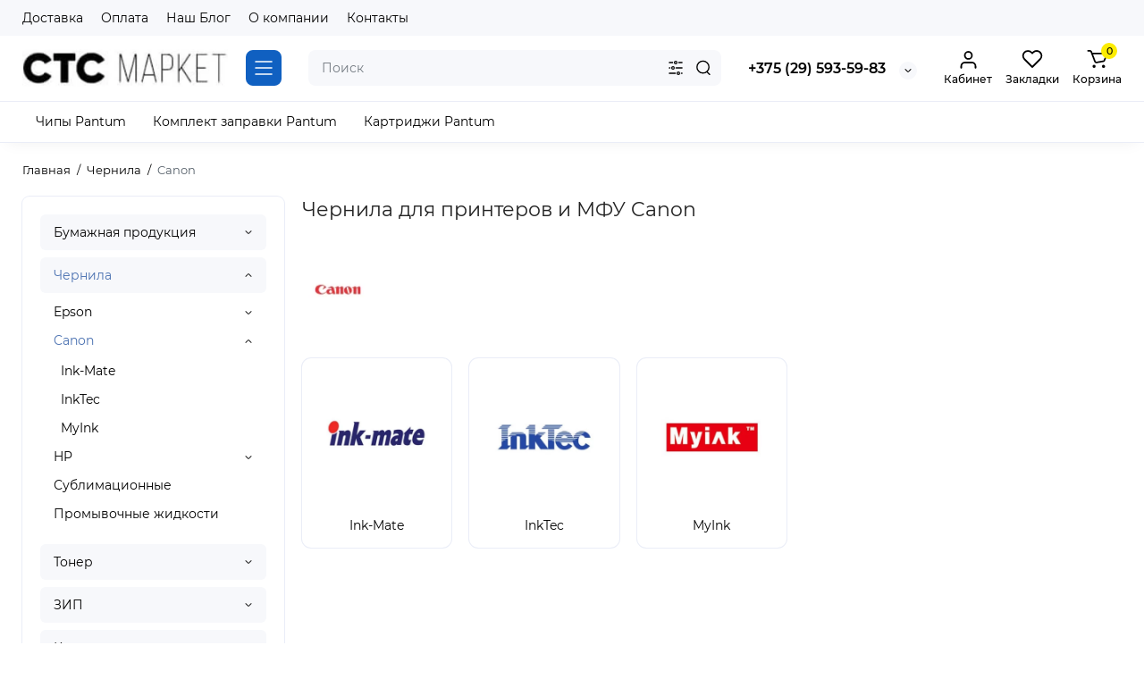

--- FILE ---
content_type: text/html; charset=utf-8
request_url: https://s-ts.by/g4885540-canon
body_size: 18628
content:
<!DOCTYPE html>
<!--[if IE]><![endif]-->
<!--[if IE 8 ]><html prefix="og: https://ogp.me/ns# fb: https://ogp.me/ns/fb# product: https://ogp.me/ns/product# business: https://ogp.me/ns/business# place: http://ogp.me/ns/place#"  dir="ltr" lang="ru" class="ie8"><![endif]-->
<!--[if IE 9 ]><html prefix="og: https://ogp.me/ns# fb: https://ogp.me/ns/fb# product: https://ogp.me/ns/product# business: https://ogp.me/ns/business# place: http://ogp.me/ns/place#"  dir="ltr" lang="ru" class="ie9"><![endif]-->
<!--[if (gt IE 9)|!(IE)]><!-->
<html prefix="og: https://ogp.me/ns# fb: https://ogp.me/ns/fb# product: https://ogp.me/ns/product# business: https://ogp.me/ns/business# place: http://ogp.me/ns/place#"  dir="ltr" lang="ru">
<!--<![endif]-->
<head>
<meta charset="UTF-8" />
<meta name="viewport" content="width=device-width, initial-scale=1.0, shrink-to-fit=no">
<meta http-equiv="X-UA-Compatible" content="IE=edge">
<title>Чернила Canon от Ink-Mate, InkTec для принтеров и МФУ | СТС Маркет</title>
<base href="https://s-ts.by/" />
<meta name="description" content="Чернила для струйных принтеров, мфу и плоттеров Canon производства Ink-Mate и InkTec. Только оригинальная фасовка, гарантирующая неизменное качество и срок хранения продукта. Цены от импортера в Республику Беларусь." />





<link href="https://s-ts.by/g4885540-canon" rel="canonical" />
<link href="https://s-ts.by/image/catalog/fav-sts-market.png" rel="icon" />
<link rel="preload" as="image" href="https://s-ts.by/image/cachewebp/catalog/Groups/sts-market-268x50.webp">
<link rel="preload" href="catalog/view/theme/chameleon/stylesheet/fonts/montserrat-regular.woff2" as="font" type="font/woff2" crossorigin>
<link rel="preload" href="catalog/view/theme/chameleon/stylesheet/fonts/montserrat-medium.woff2" as="font" type="font/woff2" crossorigin>
<link rel="preload" href="catalog/view/theme/chameleon/stylesheet/fonts/montserrat-bold.woff2" as="font" type="font/woff2" crossorigin>
<style>
@media (min-width: 992px) {
	.product-grid .product-thumb .addit-action,
	.container-module .product-thumb .addit-action {
		top:0px;
		right:-65px;
		flex-direction: column;
	}
	.product-grid .product-thumb .product-model ~ .addit-action,
	.container-module .product-thumb .product-model ~ .addit-action {
		top: 30px;
	}
	.product-grid .product-thumb:hover .addit-action,
	.container-module .product-thumb:hover .addit-action {
		right:0px;
		opacity: 1;
	}
	.product-grid .product-thumb .addit-action .quick-order,
	.product-grid .product-thumb .addit-action .compare,
	.container-module .product-thumb .addit-action .quick-order,
	.container-module .product-thumb .addit-action .compare{
		margin-top: 10px;
	}
	.product-grid .product-thumb .addit-action .wishlist,
	.container-module .product-thumb .addit-action .wishlist{
		margin-left: 0px;
		margin-top: 10px;
	}
}
</style>
<link rel="stylesheet" href="https://s-ts.by/minify-cache/min_d14b572042420700d9860e1596c8a330.css?ch2v=1.0"/>

	<style>
@media (min-width: 1330px){
	.container{width:1300px;}
	.breadcrumb.col-lg-offset-3, .breadcrumb.col-md-offset-3 {margin-left: 20.4%;}
	.col-md-3.menu-box,
	.menu_fix.col-md-3,
	.container .sw-20,
	#column-left.col-md-3,#column-right.col-md-3{ width:22%;}
	.container .sw-80,
	#content.col-md-9,#content.col-sm-9 {width: 78%;}
	#menu-vertical #menu-vertical-list .box-col-3 {
		width: calc(1280px - 100%);
	}
	header .type-h-1.logo-top {
		width:16.66666667%;
	}
}
</style>
<style>
.sticker-ns.popular{ background:  none repeat scroll 0 0; color:; }
.sticker-ns.special { background: #FF0D0D none repeat scroll 0 0; color:#FFFFFF; }
.sticker-ns.bestseller { background:  none repeat scroll 0 0; color:; }
.sticker-ns.newproduct{ background:  none repeat scroll 0 0; color:; }
.product-thumb .countDays,
.product-thumb .countHours,
.product-thumb .countMinutes,
.product-thumb .countSec {
	font-size: 11px !important;
	line-height: 12px !important;
	width: 36px !important;
	padding: 4px !important;
	height: auto;
}
.product-thumb .time_productany{
	font-size: 7.5px;
}
	.product-thumb .action-timer {
		height: auto;
		flex-direction: column;
		left:auto !important;
		bottom: 15px;
		justify-content: flex-end;
	}
</style>
<script>
var chSetting = JSON.parse(atob('[base64]/[base64]'));
if (localStorage.getItem('display') === null) {localStorage.setItem('display', 'grid');}
</script>
<script src="https://s-ts.by/minify-cache/min_9eb92da4a811b058a94c88d4842d05f3.js?ch2v=1.0"></script>

<!-- Google tag (gtag.js) -->
<script async src="https://www.googletagmanager.com/gtag/js?id=G-LP9KXC922V"></script>
<script>
  window.dataLayer = window.dataLayer || [];
  function gtag(){dataLayer.push(arguments);}
  gtag('js', new Date());

  gtag('config', 'G-LP9KXC922V');
</script>
<script>
window.replainSettings = { id: 'b52304ff-abc5-4426-a54d-b7b7340b6c21' };
(function(u){var s=document.createElement('script');s.async=true;s.src=u;
var x=document.getElementsByTagName('script')[0];x.parentNode.insertBefore(s,x);
})('https://widget.replain.cc/dist/client.js');
</script>

<style>
#hpmodel { border-bottom: 1px solid #EAEDF7; padding-bottom: 20px; margin-bottom: 25px; }
.hpm-item { max-width: unset !important; box-shadow: none !important; border-width: 3px !important; border-radius: 8px !important; overflow: hidden; }
.hpm-item.active { border-color: #1060C1; }
.hpm-cat-box { width: 100%; }
.range-price .price { display:block !important; margin: 0; min-height: unset !important; padding: 10px 0; }
.range-price .price i { font-weight: normal; font-style: normal; }
.normal-price .price { display:block !important; margin: 0; min-height: unset !important; padding: 10px 0; }
.normal-price .cart { margin: 0 !important; }
.product-thumb .caption { justify-content: space-between; }
@media (max-width: 600px) {
  .price .pp { display: none; }
}
</style>
      
<!--microdatapro 7.8 open graph start -->
<meta property="og:locale" content="ru-ru">
<meta property="og:rich_attachment" content="true">
<meta property="og:site_name" content="s-ts.by | Все для печати">
<meta property="og:type" content="business.business" />
<meta property="og:title" content="Чернила для принтеров и МФУ Canon" />
<meta property="og:description" content="Чернила для принтеров и МФУ Canon" />
<meta property="og:image" content="https://s-ts.by/image/cachewebp/catalog/Groups/Ink/sts-market-ink-chernila-canon-80x80.webp" />
<meta property="og:image:secure_url" content="https://s-ts.by/image/cachewebp/catalog/Groups/Ink/sts-market-ink-chernila-canon-80x80.webp" />
<meta property="og:image:width" content="1200"> 
<meta property="og:image:height" content="600">
<meta property="og:url" content="https://s-ts.by/g4885540-canon">
<meta property="business:contact_data:street_address" content="ул. К.Туровского 20" />
<meta property="business:contact_data:locality" content="Минск" />
<meta property="business:contact_data:postal_code" content="пом. 137" />
<meta property="business:contact_data:country_name" content="Беларусь" />
<meta property="place:location:latitude" content="53.9299893" />
<meta property="place:location:longitude" content="27.6550877" />
<meta property="business:contact_data:email" content="info@s-ts.by"/>
<meta property="business:contact_data:phone_number" content="+375-29-593-59-83"/>
<!--microdatapro 7.8 open graph end -->
 </head>
<body class="  ">
<nav id="top" class="visible-md visible-lg">
  <div class="container">
  		<div class="pull-left">
		<div class="btn-group box-nav-links">
			<ul class="header-nav-links">
									<li><button onclick="location='cp14217-dostavka.html'"  type="button" class="btn btn-link">Доставка</button></li>
				 					<li><button onclick="location='cp14218-oplata.html'"  type="button" class="btn btn-link">Оплата</button></li>
				 					<li><button onclick="location='articles'"  type="button" class="btn btn-link">Наш Блог</button></li>
				 					<li><button  type="button" class="btn btn-link">О компании</button></li>
				 					<li><button onclick="location='contacts'"  type="button" class="btn btn-link">Контакты</button></li>
				 			</ul>
		</div>
	</div>
				<div class="pull-right dflex align-items-center top-lc">
			
			
		</div>
	  </div>
</nav>
<header class="fix-header h-sticky">
  <div class="container">
    <div class="row dflex flex-wrap align-items-center pt-15 pb-15">
    			<div class="col-xs-5 col-sm-6 col-md-3 col-lg-2 logo-top type-h-2">
			<div id="logo">
											  <a href="https://s-ts.by"><img width="268" height="50" src="https://s-ts.by/image/cachewebp/catalog/Groups/sts-market-268x50.webp" alt="s-ts.by | Все для печати" class="img-responsive"/></a>
							  			</div>
		</div>
					<div class="box-menu-top visible-md visible-lg col-lg-2 col-auto">
				<button aria-label="Catalog" type="button" class="btn-menu-top vh1-bl dflex align-items-center">
											<svg class="icon-menu-line" id="icon-menu1" xmlns="http://www.w3.org/2000/svg" fill="none" viewBox="0 0 22 18">
							<path stroke="currentColor" stroke-linecap="round" stroke-linejoin="round" stroke-width="1.5" d="M2 2h18M2 9h18M2 16h18"/>
						</svg>
														</button>
			</div>
						<div class="phone-box col-xs-7 col-sm-6 col-md-3 col-auto f-order-3">
			<div id="phone" class="dflex justify-content-xs-end justify-content-sm-end  pr-35">
				<div class="contact-header">
					<div class="dropdown-toggle">
													<div class="additional-tel dth">
															<a href="tel:+375295935983" target="_blank">
																+375 (29) 593-59-83</a>
														</div>
																			<span class="drop-icon-info"></span>
											</div>
										<ul class="dropdown-menu drop-contacts ch-dropdown">
																											<li>
																	<a href="tel:+375447609736" target="_blank">
																				+375 (44) 760-97-36
									</a>
																	</li>
															<li>
																	<a href="tel:+375172477189" target="_blank">
																				+375 (17 ) 247-71-89
									</a>
																	</li>
															<li>
																	<a e-mail:>
																				info@s-ts.by
									</a>
																	</li>
															<li>
																	<a href="https://join.skype.com/invite/fC3FjCnYmn2l" target="_blank">
																				<div class="icon-image"><img loading="lazy" width="25" height="25" src="https://s-ts.by/image/catalog/chm-files/widget_icon/iocn_skype.svg" alt="Skype" /></div>
																				Skype
									</a>
																	</li>
															<li>
																	<a href="https://t.me/s_ts_by" target="_blank">
																				<div class="icon-image"><img loading="lazy" width="25" height="25" src="https://s-ts.by/image/catalog/chm-files/widget_icon/iocn_teleg.svg" alt="Telegram" /></div>
																				Telegram
									</a>
																	</li>
															<li>
																	<a href="viber://chat?number=%2B375295935983" target="_blank">
																				<div class="icon-image"><img loading="lazy" width="25" height="25" src="https://s-ts.by/image/catalog/chm-files/widget_icon/iocn_viber.svg" alt="Viber" /></div>
																				Viber
									</a>
																	</li>
															<li>
																	<a href="https://jivo.chat/qlcazL6YaL" target="_blank">
																				<div class="icon-image"><img loading="lazy" width="25" height="25" src="https://s-ts.by/image/catalog/chm-files/widget_icon/iocn_mes.svg" alt="Написать в чат" /></div>
																				Написать в чат
									</a>
																	</li>
																		</ul>
										<div class="text_after_phone"></div>
				</div>
			</div>
		</div>
		<div class="box-search search-top col-xs-9 col-sm-9 col-md-5 flex-1 visible-md visible-lg"><div class="header-search input-group  livesearch">
	<input type="text" name="search" value="" placeholder="Поиск" class="form-control search-autocomplete" />
		<div class="input-group-btn categories">
		<button aria-label="Search category" type="button" data-toggle="dropdown" data-placement="left" title="Везде" class="btn-search-select dropdown-toggle">
			<img class="icon-search-category" src="catalog/view/theme/chameleon/image/sprite.svg#icon-search-category" alt="" width="18" height="18">
		</button>
		<ul class="dropdown-menu dropdown-menu-right ch-dropdown">
			<li class="sel-cat-search"><a href="#" onclick="return false;" data-idsearch="0">Везде</a></li>
						<li><a href="#" onclick="return false;" data-idsearch="150">Бумажная продукция</a></li>
						<li><a href="#" onclick="return false;" data-idsearch="155">Чернила</a></li>
						<li><a href="#" onclick="return false;" data-idsearch="165">Тонер</a></li>
						<li><a href="#" onclick="return false;" data-idsearch="166">ЗИП</a></li>
						<li><a href="#" onclick="return false;" data-idsearch="167">Картриджи</a></li>
					</ul>
		<input type="hidden" name="search_category_id" value="0" />
  </div>
    <span class="input-group-btn button_search">
	<button aria-label="Search" type="button" class="btn btn-search">
		<img class="icon-hsearch" src="catalog/view/theme/chameleon/image/sprite.svg#icon-hsearch" alt="" width="18" height="18">
	</button>
  </span>
</div>
</div>
				<div class="box-account visible-md visible-lg text-ai-on">
			<button aria-label="Login Register" id="login-popup" data-load-url="index.php?route=common/login_modal" type="button" class="dropdown-toggle btn-account">
				<img class="icon-account" src="catalog/view/theme/chameleon/image/sprite.svg#icon-account" alt="" width="23" height="22">
				<span class="text-a-icon">Кабинет</span>
			</button>
					</div>
								<div class="box-wishlist visible-md visible-lg text-ai-on" >
			<a rel="nofollow" class="btn-wishlist-top" href="https://s-ts.by/wishlist" id="wishlist-total">
				<img class="icon-wishlist" src="catalog/view/theme/chameleon/image/sprite.svg#icon-wishlist" alt="" width="24" height="22">
								<span class="text-a-icon">Закладки</span>
			</a>
		</div>
						<div class="box-cart visible-md visible-lg text-ai-on"><div id="cart" class="shopping-cart">
	<button class="dflex align-items-center btn" type="button"  onclick="openFixedCart(this);">
		<img class="shop-bag-svg" src="catalog/view/theme/chameleon/image/sprite.svg#icon-add-to-cart" alt="" width="25" height="22">
		<span class="cart-total">0</span>
					<span class="text-a-icon-cart ">Корзина</span>
			</button>
	<div class="cart-content">
	<div class="header-cart-backdrop"></div>
	<div class="header-cart-fix-right" >
		<div class="header-cart-top dflex">
			<div class="header-cart-title">Корзина</div>
			<button type="button" class="header-cart-close"></button>
		</div>
		<div class="header-cart-scroll dflex flex-column">
							<div class="text-center box-empty-cart-icon">
					<svg class="icon-empty-cart" id="icon-empty-shop-cart" xmlns="http://www.w3.org/2000/svg" width="195" height="151" fill="none" viewBox="0 0 195 151">
						<path fill="#9CA9BC" d="m170.452 109.713 1.98.273-1.49 10.798-1.982-.274 1.492-10.797ZM38 45h2v32h-2V45Zm0 39h2v9h-2v-9Zm107.8 42.7c.2.3.5.4.8.4.2 0 .4-.1.6-.2 1.5-1 3.6-1.1 5.2-.1.5.3 1.1.2 1.4-.3.3-.5.2-1.1-.3-1.4-2.2-1.4-5.2-1.4-7.4.1-.5.4-.6 1-.3 1.5ZM70 113h9v2h-9v-2ZM5 144h13v2H5v-2Z"/>
						<path fill="#9CA9BC" d="m173 144 .3-.9 5-39.1h.7c2.2 0 4-1.4 4-3.2v-1.5c0-1.8-1.8-3.2-4-3.2h-34.7l9.1-22c.8-2-.1-4.4-2.2-5.2-1-.4-2.1-.4-3.1 0s-1.8 1.2-2.2 2.2L136.5 94c-1.2.4-2.1 1.1-2.9 2H132V37c0-3.3-2.7-6-5.9-6-6.3 0-12.6-.7-18.9-.9-4-14.7-14-25.1-25.7-25.1S59.8 15.4 55.8 30c-6.4.2-12.7.5-18.8 1-3.3 0-6 2.7-6 6v75.9L27.1 144H23v2h167v-2h-17Zm-1.7-1.2c-.1.9-.9 1.2-1.6 1.2h-33.8l-3.9-31.1V104h2.2c1.1 1 2.3 1.7 3.9 1.7s2.9-.6 3.9-1.7h34.3l-5 38.8Zm9.7-43.6v1.5c0 .6-.8 1.2-2 1.2h-35.1c.3-.7.5-1.5.5-2.3 0-.6-.1-1.1-.2-1.7H179c1.2.1 2 .8 2 1.3Zm-33.2-27.5c.2-.5.6-.9 1.1-1.1.5-.2 1-.2 1.5 0 1 .4 1.5 1.6 1.1 2.6l-9.1 22c-1.1-1-2.4-1.5-3.6-1.7l9-21.8Zm-9.5 24c2.2 0 4 1.8 4 4s-1.8 4-4 4-4-1.8-4-4 1.8-4 4-4Zm-5.7 2.3c-.2.5-.2 1.1-.2 1.7 0 .8.2 1.6.5 2.3h-.9v-4h.6ZM81.5 7c10.7 0 19.8 9.5 23.6 23-16.1-.5-31.9-.5-47.2 0 3.8-13.5 13-23 23.6-23ZM32.8 115H59v-2H33V37c0-2.2 1.8-4 4.1-4 6-.4 12.1-.7 18.3-.9-.5 2.3-.9 4.7-1.1 7.2-2.3.4-4.1 2.4-4.1 4.8 0 2.7 2.2 4.9 4.9 4.9s4.9-2.2 4.9-4.9c0-2.3-1.6-4.1-3.6-4.7.2-2.5.6-5 1.2-7.3 15.6-.5 31.7-.5 48.2.1.6 2.3.9 4.8 1.2 7.3-2.1.5-3.6 2.4-3.6 4.7 0 2.7 2.2 4.9 4.9 4.9s4.9-2.2 4.9-4.9c0-2.4-1.8-4.4-4.1-4.8-.2-2.4-.6-4.8-1.1-7.1 6.1.2 12.2.5 18.3.9 2.2 0 4 1.8 4 4v76H89v2h41.2l3.6 29H29.1l3.7-29.2Zm23.3-73.6c1 .4 1.8 1.5 1.8 2.6 0 1.6-1.3 2.9-2.9 2.9-1.6 0-2.9-1.3-2.9-2.9 0-1.3.8-2.3 1.9-2.7 0 .9-.1 1.8-.1 2.7h2c.1-.9.1-1.8.2-2.6ZM107 44h2c0-.9 0-1.8-.1-2.7 1.1.4 1.9 1.4 1.9 2.7 0 1.6-1.3 2.9-2.9 2.9-1.6 0-2.9-1.3-2.9-2.9 0-1.2.7-2.2 1.8-2.6.2.8.2 1.7.2 2.6Z"/>
						<path fill="#9CA9BC" d="M145.6 120.2a2 2 0 1 0 .001-3.999 2 2 0 0 0-.001 3.999Zm8 0a2 2 0 1 0 .001-3.999 2 2 0 0 0-.001 3.999Zm-67-40.9c-2.8-1.8-6.7-1.8-9.4.2-.5.3-.6.9-.3 1.4.2.3.5.4.8.4.2 0 .4-.1.6-.2 2.1-1.5 5.1-1.5 7.2-.1.5.3 1.1.2 1.4-.3.3-.5.1-1.1-.3-1.4Zm-12.9-5.9a2.7 2.7 0 1 0 0-5.4 2.7 2.7 0 0 0 0 5.4Zm16 0a2.7 2.7 0 1 0 0-5.4 2.7 2.7 0 0 0 0 5.4Z"/>
					</svg>
				</div>
				<div class="text-center cart-empty">В корзине пусто!</div>
				<div class="text-center cart-empty-info-text">Это не когда не поздно исправить :)</div>
					</div>
			</div>
	</div>
</div>
</div>
	</div>
  </div>
	<div class="container box-dopmenu">
	<div class="row">
	<nav id="additional-menu" class="hmenu_type col-md-12 dflex">
		<div class="left-dopmenu">
		  <ul class="nav-dopmenu" style="overflow: hidden;">
												<li >
						<a href="g7520802-pantum" target="_blank" data-target="link" class="parent-link">
																								<div class="item-name">Чипы Pantum</div>
					</a></li>
																<li >
						<a href="g5334212-pantum" class="parent-link">
																								<div class="item-name">Комплект заправки Pantum</div>
					</a></li>
																<li >
						<a href="g5339119-pantum" target="_blank" data-target="link" class="parent-link">
																								<div class="item-name">Картриджи Pantum</div>
					</a></li>
									  </ul>
		</div>
		<div class="dop-menu-show-more off-show-more">
			<span class="prev-m off-prev-m"><svg class="icon-arrow-prev"><use xlink:href="catalog/view/theme/chameleon/image/sprite.svg#icon-arrow-left"></use></svg></span>
			<span class="total-sections">1/1</span>
			<span class="next-m"><svg class="icon-arrow-next"><use xlink:href="catalog/view/theme/chameleon/image/sprite.svg#icon-arrow-right"></use></svg></span>
		</div>
	</nav>
	</div>
</div>
<script>

function toggle_menu_items(info_total_sections,current_menu_section,total_sections,items_widths,items,show_more_btn_prev,total_width) {
	info_total_sections.html(current_menu_section + '/' + total_sections);
	var arr, widths = $.extend(true, [], items_widths), section;
	arr = items;
	section = current_menu_section;

	var items_data = [];

	if(current_menu_section == 1){
		show_more_btn_prev.addClass('off-prev-m');
		var sum = 0;
		arr.each(function(i) {
			var $item = $(this);
			show_menu_item($item);

			sum += widths[i];
			if(section == 1){
				$item.removeClass('item_menu_hidden');
			}
			if(section > 1){
				$item.addClass('item_menu_hidden');
			}

			if (sum > total_width) {
				section += 1;
				sum = 0;
				sum += widths[i];
				$item.addClass('item_menu_hidden');
				$item.addClass('section_' + section);
			} else {
				$item.addClass('section_' + section);
			}

			items_data[i] = {w : parseFloat(widths[i].toFixed(3)), s: section};

		});
		setCookieView('dop_menu', window.btoa(JSON.stringify(items_data)), 3);
	 }

}

function show_menu_item(elem) {
	elem.removeClass('item_menu_hidden');
	elem.removeClass(function (index, className) {
		return (className.match (/(^|\s)section_\S+/g) || []).join(' ');
	});
}

function chm_menu_init(selector) {

	var container = $(selector);
	var menu = $('.nav-dopmenu', container);

	var wrapper = menu.parent();
	var show_more_btn = $(selector +' .dop-menu-show-more');
	var show_more_btn_prev = $(selector +' .dop-menu-show-more .prev-m');
	var show_more_btn_next = $(selector +' .dop-menu-show-more .next-m');
	var info_total_sections = $(selector +' .dop-menu-show-more .total-sections');
	var items = menu.children();

	var sum = 0;
	var items_widths = [];

	var total_width = 0;
	total_width = container.innerWidth() - show_more_btn.outerWidth() - 20;

	show_menu_item(items);
	items.css('width', 'auto');
	items.each(function(i) {
		var item = $(this);
		items_widths[i] = item.get(0).getBoundingClientRect().width;

		item.css('width', item.get(0).getBoundingClientRect().width);
		sum += items_widths[i];
	});


	var total_sections = 1
	total_sections = Math.ceil(sum / total_width);
	if (total_sections > 1) {
		wrapper.css('width', total_width);
		show_more_btn.removeClass('off-show-more');
	} else {
		wrapper.css('width', '');
		show_more_btn.addClass('off-show-more');
	}
	var current_menu_section = 1;

	toggle_menu_items(info_total_sections,current_menu_section,total_sections,items_widths,items,show_more_btn_prev,total_width);
	menu.removeAttr('style');
	show_more_btn_next.removeClass('off-next-m');
	show_more_btn.off('click');
	show_more_btn_prev.click(function() {
		if(current_menu_section === 1) {
			current_menu_section = 1;
			show_more_btn_prev.addClass('off-prev-m');
		} else {
			current_menu_section -= 1;
			if(current_menu_section === 1){
				show_more_btn_prev.addClass('off-prev-m');
				if(total_sections == 2){
					show_more_btn_next.removeClass('off-next-m');
				}
			} else {
				show_more_btn_prev.removeClass('off-prev-m');
				show_more_btn_next.removeClass('off-next-m');
			}
			info_total_sections.html(current_menu_section + '/' + total_sections);
			$(selector +' .section_' + (current_menu_section + 1)).addClass('item_menu_hidden');
			$(selector +' .section_' + current_menu_section).removeClass('item_menu_hidden');
		}
	});
	show_more_btn_next.click(function() {
		if (current_menu_section === total_sections) {
			current_menu_section = total_sections;
			show_more_btn_next.addClass('off-next-m');
		} else {
			current_menu_section += 1;
			if(current_menu_section === total_sections){
				show_more_btn_next.addClass('off-next-m');
			} else {
				show_more_btn_next.removeClass('off-next-m');
			}
			if(current_menu_section >= 1){
				show_more_btn_prev.removeClass('off-prev-m');
			}
			info_total_sections.html(current_menu_section + '/' + total_sections);
			$(selector +' .section_' + current_menu_section).removeClass('item_menu_hidden');
			$(selector +' .section_' + (current_menu_section - 1)).addClass('item_menu_hidden');
		}
	});
}

$(function() {
	//chm_menu_init('#additional-menu');
	setTimeout(function () {
		chm_menu_init('#additional-menu');
	}, 200);

	$(window).resize(function() {
		setTimeout(function () {
			chm_menu_init('#additional-menu');
		}, 300);
	});
});

function additional_menu(){
	$(".nsmenu-bigblock-additional").css('width',$("#additional-menu").outerWidth()-20);

	$('#additional-menu .dropdown-menu').each(function() {
		var menu = $('#additional-menu').offset();
		var dropdown = $(this).parent().offset();
		var i = (dropdown.left + $(this).outerWidth()) - (menu.left + $('#additional-menu').outerWidth() - 10);

		if (i > 0) {
			$(this).css('margin-left', '-' + (i + 0.5) + 'px');
		}
		var l=$(this).outerWidth();
		$(this).find(".nsmenu-ischild-simple").css('left',l);
	});
}

$('#additional-menu li.dropdown').hover(function() {
	additional_menu();
	$(this).find('.dropdown-menu').stop(true, true).delay(10);
	$(this).addClass('open');
	$('#additional-menu').addClass('open-am');
	$('#maskMenuDop').addClass('open');
	$(this).find('.dropdown-toggle').attr('aria-expanded', 'true');
}, function() {
	$(this).find('.dropdown-menu').stop(true, true).delay(10);
	$(this).removeClass('open');
	$('#maskMenuDop').removeClass('open');
	$('#additional-menu').removeClass('open-am');
	$(this).find('.dropdown-toggle').attr('aria-expanded', 'false')
});
</script>

	<div id="fm-fixed-mobile" class="mob-fix-panel topmm-fix hidden-md hidden-lg">
	<div class="container">
		<div class="box-flex-fix ">
			<div class="fm-left-block dflex align-items-center">
								<div class="mob-m-i menu_fix_mob">
					<button aria-label="Open Mobile Menu" type="button" class="btn btn-menu-mobile" onclick="open_mob_menu_left()">
													<img class="icon-menu-line" src="catalog/view/theme/chameleon/image/sprite.svg#icon-menu1" alt="" width="22" height="18">
																	</button>
				</div>
			</div>
			<div class="search_fix_mob ">
				<div class="header-search input-group  livesearch">
	<input type="text" name="search" value="" placeholder="Поиск" class="form-control search-autocomplete" />
		<div class="input-group-btn categories">
		<button aria-label="Search category" type="button" data-toggle="dropdown" data-placement="left" title="Везде" class="btn-search-select dropdown-toggle">
			<img class="icon-search-category" src="catalog/view/theme/chameleon/image/sprite.svg#icon-search-category" alt="" width="18" height="18">
		</button>
		<ul class="dropdown-menu dropdown-menu-right ch-dropdown">
			<li class="sel-cat-search"><a href="#" onclick="return false;" data-idsearch="0">Везде</a></li>
						<li><a href="#" onclick="return false;" data-idsearch="150">Бумажная продукция</a></li>
						<li><a href="#" onclick="return false;" data-idsearch="155">Чернила</a></li>
						<li><a href="#" onclick="return false;" data-idsearch="165">Тонер</a></li>
						<li><a href="#" onclick="return false;" data-idsearch="166">ЗИП</a></li>
						<li><a href="#" onclick="return false;" data-idsearch="167">Картриджи</a></li>
					</ul>
		<input type="hidden" name="search_category_id" value="0" />
  </div>
    <span class="input-group-btn button_search">
	<button aria-label="Search" type="button" class="btn btn-search">
		<img class="icon-hsearch" src="catalog/view/theme/chameleon/image/sprite.svg#icon-hsearch" alt="" width="18" height="18">
	</button>
  </span>
</div>

							</div>
						<div class="fm-right-block dflex align-items-center">
								<div class="mob-m-i cart_fix_mob shopping-cart">
					<button aria-label="Shopping Cart" class="btn-mob-cart dflex align-items-center" type="button"  onclick="openFixedCart(this);">
						<span class="cart-total">0</span>
						<img class="shop-bag-svg" src="catalog/view/theme/chameleon/image/sprite.svg#icon-add-to-cart" alt="" width="25" height="22">
											</button>
					<div class="cart-content"></div>
				</div>
			</div>
		</div>
	</div>
	<div class="mob-menu-info-fixed-left hidden">
		<div class="mob-first-menu active" id="mobm-left-content">
			<div class="mobm-top">
				<div class="mobm-title">Меню</div>
				<button type="button" class="mobm-close-menu" aria-label="Close" onclick="close_mob_menu();"></button>
			</div>
			<div class="mobm-body">
				<div class="mobm-header-block">
					<div class="mh-left-b lang-cur dflex align-items-center"></div>
					<div class="mh-right-b dflex align-items-center ml-auto">
						<div class="box-account-mob"></div>
						<div class="mm-compare"></div>
						<div class="mm-wishlist"></div>
					</div>
				</div>
				<div id="ch_mobm_catalog" class="mobm-list-item dflex align-items-center">
					<span class="mm-icon-catalog">
												<svg class="icon-menu-line"><use xlink:href="catalog/view/theme/chameleon/image/sprite.svg#icon-menu1"></use></svg>
											</span>
					<span class="text-menu">Каталог</span>
					<svg class="icon-mm-arrow"><use xlink:href="catalog/view/theme/chameleon/image/sprite.svg#icon-arrow-right"></use></svg>
				</div>
				<div id="ch_mobm_contact" class="mobm-list-item dflex align-items-center">
					<span class="mm-icon-left">
						<svg xmlns="http://www.w3.org/2000/svg" width="23" height="23" fill="none" viewBox="0 0 23 23">
							<path stroke="#000" stroke-linecap="round" stroke-linejoin="round" stroke-width="1.5" d="M20.335 15.76v2.692a1.796 1.796 0 01-1.957 1.796 17.766 17.766 0 01-7.746-2.756 17.506 17.506 0 01-5.386-5.386A17.765 17.765 0 012.49 4.323a1.795 1.795 0 011.786-1.957H6.97A1.795 1.795 0 018.764 3.91c.114.862.325 1.708.629 2.523a1.795 1.795 0 01-.404 1.894l-1.14 1.14a14.362 14.362 0 005.386 5.386l1.14-1.14a1.795 1.795 0 011.894-.404c.814.304 1.66.514 2.522.628a1.795 1.795 0 011.544 1.822z"/>
						</svg>
					</span>
					<span class="text-menu">Контакты</span>
					<svg class="icon-mm-arrow"><use xlink:href="catalog/view/theme/chameleon/image/sprite.svg#icon-arrow-right"></use></svg>
				</div>
				<div id="ch_mobm_special" class="mobm-list-item">
					<a class="dflex align-items-center" href="https://s-ts.by/specials">
					<span class="mm-icon-left">
						<svg xmlns="http://www.w3.org/2000/svg" width="21" height="24" fill="none" viewBox="0 0 21 24">
							<path fill="#303030" stroke="#303030" stroke-width=".1" d="M16.716 8.805c-1.8-2.06-2.87-3.874-3.45-5.032-.629-1.255-.835-2.034-.836-2.04L12.243 1l-.669.309c-.078.036-1.924.909-2.959 3.053-.519 1.077-.623 2.275-.618 3.09a.988.988 0 0 1-.772.981.937.937 0 0 1-.867-.272l-1.245-1.29-.428.612c-.045.063-1.091 1.56-1.282 1.858A9.002 9.002 0 0 0 2 14.258c.017 2.346.908 4.545 2.508 6.19C6.108 22.094 8.236 23 10.5 23c4.687 0 8.5-3.952 8.5-8.81 0-1.76-.833-3.723-2.284-5.385ZM10.5 21.71a7.087 7.087 0 0 1-5.115-2.177c-1.366-1.404-2.125-3.281-2.14-5.285a7.681 7.681 0 0 1 1.197-4.196c.097-.152.485-.714.823-1.199l.212.22a2.15 2.15 0 0 0 1.992.625c1.033-.214 1.778-1.161 1.772-2.252-.003-.675.079-1.658.488-2.507a5.63 5.63 0 0 1 1.76-2.083c.469 1.234 1.656 3.784 4.304 6.815.59.675 1.962 2.468 1.962 4.52 0 4.146-3.254 7.519-7.255 7.519Z"/>
						</svg>
					</span>
					<span class="text-menu">Акции</span>
					<svg class="icon-mm-arrow"><use xlink:href="catalog/view/theme/chameleon/image/sprite.svg#icon-arrow-right"></use></svg>
					</a>
				</div>
				<div id="ch_mobm_viewed" class="mobm-list-item dflex align-items-center">
					<span class="mm-icon-left">
						<svg class="icon-mob-viewed"><use xlink:href="catalog/view/theme/chameleon/image/sprite.svg#icon-viewed"></use></svg>
					</span>
					<span class="text-menu">Вы смотрели</span>
					<svg class="icon-mm-arrow"><use xlink:href="catalog/view/theme/chameleon/image/sprite.svg#icon-arrow-right"></use></svg>
				</div>
								<div class="links-mob"></div>
												<div class="desc_info_mob"><p><span style="font-size: 12px; white-space: pre-wrap;">Пн-Пт с 10:00 до 17:00, </span><br style="font-size: 12px; white-space: pre-wrap;"><span style="font-size: 12px; white-space: pre-wrap;">Сб, Вс- выходной</span><br></p></div>
							</div>
		</div>
		<div class="mob-menu hidden" id="mob-catalog-left">
			<div class="mobm-top go-back-catalog">
				<span class="mm-icon-come-back">
					<svg class="icon-arrow-left"><use xlink:href="catalog/view/theme/chameleon/image/sprite.svg#icon-arrow-left"></use></svg>
				</span>
				<div class="mobm-title">Каталог</div>
				<button type="button" class="mobm-close-menu" aria-label="Close" onclick="close_mob_menu();"></button>
			</div>
			<div class="mobm-body mm-ss"></div>
		</div>
		<div class="mob-info hidden" id="mob-info-contact">
			<div class="mobm-top go-back-contact">
				<span class="mm-icon-come-back">
					<svg class="icon-arrow-left"><use xlink:href="catalog/view/theme/chameleon/image/sprite.svg#icon-arrow-left"></use></svg>
				</span>
				<div class="mobm-title">Контакты</div>
				<button type="button" class="mobm-close-menu" aria-label="Close" onclick="close_mob_menu();"></button>
			</div>
			<div class="mobm-body"></div>
		</div>
		<div class="mob-info hidden" id="mob-info-viewed">
			<div class="mobm-top go-back-viewed">
				<span class="mm-icon-come-back">
					<svg class="icon-arrow-left"><use xlink:href="catalog/view/theme/chameleon/image/sprite.svg#icon-arrow-left"></use></svg>
				</span>
				<div class="mobm-title">Вы смотрели</div>
				<button type="button" class="mobm-close-menu" aria-label="Close" onclick="close_mob_menu();"></button>
			</div>
			<div class="mobm-body mm-ss"></div>
		</div>
	</div>
</div></header>
<div class="menu-header-box hidden-xs hidden-sm type-menu-h-1">
	<div class="container pos-r">
		<div class="row dflex">
			<div class="menu-box dflex m_type_header_1 menu_mask">
<nav id="menu-vertical" class="btn-group col-md-3">
	<ul id="menu-vertical-list" class="dropdown-menu hidden-xs hidden-sm">
												<li class="dropdown">
				<a href="g4885362-chernila" class="parent-link">
															<div class="item-name">Чернила</div>
															<svg class="icon-mm-arrow arrow"><use xlink:href="catalog/view/theme/chameleon/image/sprite.svg#icon-arrow-right"></use></svg>
				</a>
															<div class="ns-dd dropdown-menu-simple nsmenu-type-category-simple">
							<ul class="list-unstyled nsmenu-haschild">
								
																<li  class="nsmenu-issubchild">
									<a href="https://s-ts.by/g4885539-epson">Epson
																			<svg class="icon-mm-arrow arrow"><use xlink:href="catalog/view/theme/chameleon/image/sprite.svg#icon-arrow-right"></use></svg>
																		</a>
																			<div class="nsmenu-ischild nsmenu-ischild-simple">
											<ul class="list-unstyled">
																																							<li >
															<a href="https://s-ts.by/g5534564-ink-mate">Ink-mate
																														</a>
																													</li>
																																																				<li >
															<a href="https://s-ts.by/g5564062-inktec">InkTec
																														</a>
																													</li>
																																																				<li >
															<a href="https://s-ts.by/g6754327-myink">MyInk
																														</a>
																													</li>
																																																				<li >
															<a href="https://s-ts.by/g6463659-epson">Epson
																														</a>
																													</li>
																																				</ul>
										</div>
																	</li>
																<li  class="nsmenu-issubchild">
									<a href="https://s-ts.by/g4885540-canon">Canon
																			<svg class="icon-mm-arrow arrow"><use xlink:href="catalog/view/theme/chameleon/image/sprite.svg#icon-arrow-right"></use></svg>
																		</a>
																			<div class="nsmenu-ischild nsmenu-ischild-simple">
											<ul class="list-unstyled">
																																							<li >
															<a href="https://s-ts.by/g5974316-ink-mate">Ink-Mate
																														</a>
																													</li>
																																																				<li >
															<a href="https://s-ts.by/g6190643-inktec">InkTec
																														</a>
																													</li>
																																																				<li >
															<a href="https://s-ts.by/g5974118-myink">MyInk
																														</a>
																													</li>
																																				</ul>
										</div>
																	</li>
																<li  class="nsmenu-issubchild">
									<a href="https://s-ts.by/g4885541-hp">HP
																			<svg class="icon-mm-arrow arrow"><use xlink:href="catalog/view/theme/chameleon/image/sprite.svg#icon-arrow-right"></use></svg>
																		</a>
																			<div class="nsmenu-ischild nsmenu-ischild-simple">
											<ul class="list-unstyled">
																																							<li >
															<a href="https://s-ts.by/g5988550-ink-mate">Ink-Mate
																														</a>
																													</li>
																																																				<li >
															<a href="https://s-ts.by/g5989290-inktec">InkTec
																														</a>
																													</li>
																																																				<li >
															<a href="https://s-ts.by/g6501104-myink">MyInk
																														</a>
																													</li>
																																				</ul>
										</div>
																	</li>
																<li >
									<a href="https://s-ts.by/g5992640-sublimatsionnye">Сублимационные
																		</a>
																	</li>
																<li >
									<a href="https://s-ts.by/g6229720-promyvochnye-zhidkosti">Промывочные жидкости
																		</a>
																	</li>
															</ul>
						</div>
						
						
											
					
						
						
											</li>
																		<li class="dropdown">
				<a href="g4885372-toner" class="parent-link">
															<div class="item-name">Тонер</div>
															<svg class="icon-mm-arrow arrow"><use xlink:href="catalog/view/theme/chameleon/image/sprite.svg#icon-arrow-right"></use></svg>
				</a>
															<div class="ns-dd dropdown-menu-simple nsmenu-type-category-simple">
							<ul class="list-unstyled nsmenu-haschild">
								
																<li  class="nsmenu-issubchild">
									<a href="https://s-ts.by/g4911098-monohromnyj">Монохромный
																			<svg class="icon-mm-arrow arrow"><use xlink:href="catalog/view/theme/chameleon/image/sprite.svg#icon-arrow-right"></use></svg>
																		</a>
																			<div class="nsmenu-ischild nsmenu-ischild-simple">
											<ul class="list-unstyled">
																																							<li >
															<a href="https://s-ts.by/g7158953-asc">ASC
																														</a>
																													</li>
																																																				<li >
															<a href="https://s-ts.by/g5545248-atm">ATM
																														</a>
																													</li>
																																																				<li >
															<a href="https://s-ts.by/g5545592-everlight-tti">Everlight / TTI
																														</a>
																													</li>
																																																				<li >
															<a href="https://s-ts.by/g8934804-golden-green-pointrole">Golden Green 
																														</a>
																													</li>
																																																				<li >
															<a href="https://s-ts.by/g7157757-handan-hgoa">Handan (HGOA)
																														</a>
																													</li>
																																																				<li >
															<a href="https://s-ts.by/g4911108-imex">Imex
																														</a>
																													</li>
																																																				<li >
															<a href="https://s-ts.by/g9784399-itdl">ITDL
																														</a>
																													</li>
																																																				<li >
															<a href="https://s-ts.by/g4943807-jadi">JADI
																														</a>
																													</li>
																																																				<li >
															<a href="https://s-ts.by/g6605240-mki-mitsubishi">Mitsubishi/ MKI
																														</a>
																													</li>
																																																				<li >
															<a href="https://s-ts.by/g9913791-murata">Murata
																														</a>
																													</li>
																																																				<li >
															<a href="https://s-ts.by/g5334212-pantum">Pantum
																														</a>
																													</li>
																																																				<li >
															<a href="https://s-ts.by/g6606191-tomoegawa">Tomoegawa
																														</a>
																													</li>
																																				</ul>
										</div>
																	</li>
																<li  class="nsmenu-issubchild">
									<a href="https://s-ts.by/g4911075-tsvetnoj">Цветной
																			<svg class="icon-mm-arrow arrow"><use xlink:href="catalog/view/theme/chameleon/image/sprite.svg#icon-arrow-right"></use></svg>
																		</a>
																			<div class="nsmenu-ischild nsmenu-ischild-simple">
											<ul class="list-unstyled">
																																							<li >
															<a href="https://s-ts.by/g7141865-atm">ATM
																														</a>
																													</li>
																																																				<li >
															<a href="https://s-ts.by/g4913625-imex">IMEX
																														</a>
																													</li>
																																																				<li >
															<a href="https://s-ts.by/index.php?route=product/category&amp;path=165_168_194">MKI
																														</a>
																													</li>
																																																				<li >
															<a href="https://s-ts.by/g8945375-tomoegawa">Tomoegawa
																														</a>
																													</li>
																																				</ul>
										</div>
																	</li>
															</ul>
						</div>
						
						
											
					
						
						
											</li>
																							<li class="dropdown">
				<a href="g4981905-kartridzhi" class="parent-link">
															<div class="item-name">Картриджи</div>
															<svg class="icon-mm-arrow arrow"><use xlink:href="catalog/view/theme/chameleon/image/sprite.svg#icon-arrow-right"></use></svg>
				</a>
															<div class="ns-dd dropdown-menu-simple nsmenu-type-category-simple">
							<ul class="list-unstyled nsmenu-haschild">
								
																<li  class="nsmenu-issubchild">
									<a href="https://s-ts.by/g4981927-lazernye">Лазерные
																			<svg class="icon-mm-arrow arrow"><use xlink:href="catalog/view/theme/chameleon/image/sprite.svg#icon-arrow-right"></use></svg>
																		</a>
																			<div class="nsmenu-ischild nsmenu-ischild-simple">
											<ul class="list-unstyled">
																																							<li >
															<a href="https://s-ts.by/g4982991-canon">HP |  Canon
																														</a>
																													</li>
																																																				<li >
															<a href="https://s-ts.by/g4982994-samsung-xerox">Samsung | Xerox
																														</a>
																													</li>
																																																				<li >
															<a href="https://s-ts.by/g4982996-kyocera">Kyocera
																														</a>
																													</li>
																																																				<li >
															<a href="https://s-ts.by/g5339119-pantum">Pantum
																														</a>
																													</li>
																																				</ul>
										</div>
																	</li>
																<li  class="nsmenu-issubchild">
									<a href="https://s-ts.by/g4982982-strujnye">Струйные
																			<svg class="icon-mm-arrow arrow"><use xlink:href="catalog/view/theme/chameleon/image/sprite.svg#icon-arrow-right"></use></svg>
																		</a>
																			<div class="nsmenu-ischild nsmenu-ischild-simple">
											<ul class="list-unstyled">
																																							<li >
															<a href="https://s-ts.by/kartridzhi-canon-dlya-strujnoj-pechati">Canon
																														</a>
																													</li>
																																																				<li >
															<a href="https://s-ts.by/g7169192-hp">HP
																														</a>
																													</li>
																																				</ul>
										</div>
																	</li>
															</ul>
						</div>
						
						
											
					
						
						
											</li>
																							<li class="dropdown">
				<a href="g4920469-zip" class="parent-link">
															<div class="item-name">ЗИП</div>
															<svg class="icon-mm-arrow arrow"><use xlink:href="catalog/view/theme/chameleon/image/sprite.svg#icon-arrow-right"></use></svg>
				</a>
															<div class="ns-dd dropdown-menu-simple nsmenu-type-category-simple">
							<ul class="list-unstyled nsmenu-haschild">
								
																<li  class="nsmenu-issubchild">
									<a href="https://s-ts.by/g9169359-dlya-kartridzhej">Для картриджей
																			<svg class="icon-mm-arrow arrow"><use xlink:href="catalog/view/theme/chameleon/image/sprite.svg#icon-arrow-right"></use></svg>
																		</a>
																			<div class="nsmenu-ischild nsmenu-ischild-simple">
											<ul class="list-unstyled">
																																							<li class="ischild_4level_simple">
															<a href="https://s-ts.by/g4920470-fotobarabany">Фотобарабаны
																															<svg class="icon-mm-arrow arrow"><use xlink:href="catalog/view/theme/chameleon/image/sprite.svg#icon-arrow-right"></use></svg>
																														</a>
																															<div class="child_4level_simple">
																	<ul class="list-unstyled">
																																					<li><a href="https://s-ts.by/g4920471-canon">HP |  Canon</a></li>
																																					<li><a href="https://s-ts.by/g8063520-samsung-xerox">Samsung | Xerox</a></li>
																																					<li><a href="https://s-ts.by/g9474012-pantum">Pantum</a></li>
																																					<li><a href="https://s-ts.by/fotovaly-kyocera">Kyocera</a></li>
																																			</ul>
																</div>
																													</li>
																																																				<li >
															<a href="https://s-ts.by/g5289906-magnitnye-valy">Магнитные валы
																														</a>
																													</li>
																																																				<li class="ischild_4level_simple">
															<a href="https://s-ts.by/g5278388-roliki-zaryada-pcr">Ролики заряда
																															<svg class="icon-mm-arrow arrow"><use xlink:href="catalog/view/theme/chameleon/image/sprite.svg#icon-arrow-right"></use></svg>
																														</a>
																															<div class="child_4level_simple">
																	<ul class="list-unstyled">
																																					<li><a href="https://s-ts.by/g5278572-canon">HP |  Canon</a></li>
																																					<li><a href="https://s-ts.by/g7406061-samsung-xerox">Samsung | Xerox</a></li>
																																			</ul>
																</div>
																													</li>
																																																				<li class="ischild_4level_simple">
															<a href="https://s-ts.by/g7371760-lezviya">Лезвия
																															<svg class="icon-mm-arrow arrow"><use xlink:href="catalog/view/theme/chameleon/image/sprite.svg#icon-arrow-right"></use></svg>
																														</a>
																															<div class="child_4level_simple">
																	<ul class="list-unstyled">
																																					<li><a href="https://s-ts.by/g7391093-doziruyuschie-lezviya">Дозирующие лезвия</a></li>
																																					<li><a href="https://s-ts.by/g7392824-rakelnye-lezviya">Ракельные лезвия</a></li>
																																			</ul>
																</div>
																													</li>
																																																				<li class="ischild_4level_simple">
															<a href="https://s-ts.by/g6567642-chipy">Чипы
																															<svg class="icon-mm-arrow arrow"><use xlink:href="catalog/view/theme/chameleon/image/sprite.svg#icon-arrow-right"></use></svg>
																														</a>
																															<div class="child_4level_simple">
																	<ul class="list-unstyled">
																																					<li><a href="https://s-ts.by/g6567824-monohromnye">Монохромные</a></li>
																																					<li><a href="https://s-ts.by/g6567802-tsvetnye">Цветные</a></li>
																																			</ul>
																</div>
																													</li>
																																																				<li >
															<a href="https://s-ts.by/g6606663-developer">Девелопер
																														</a>
																													</li>
																																				</ul>
										</div>
																	</li>
																<li  class="nsmenu-issubchild">
									<a href="https://s-ts.by/g9169363-dlya-printerov-mfu">Для принтеров и МФУ
																			<svg class="icon-mm-arrow arrow"><use xlink:href="catalog/view/theme/chameleon/image/sprite.svg#icon-arrow-right"></use></svg>
																		</a>
																			<div class="nsmenu-ischild nsmenu-ischild-simple">
											<ul class="list-unstyled">
																																							<li >
															<a href="https://s-ts.by/bushingi-i-podshipniki">Бушинги и подшипники
																														</a>
																													</li>
																																																				<li >
															<a href="https://s-ts.by/prochie-zapasnye-chasti">Прочие запасные части
																														</a>
																													</li>
																																																				<li >
															<a href="https://s-ts.by/g6938050-rezinovye-valy">Резиновые валы
																														</a>
																													</li>
																																																				<li >
															<a href="https://s-ts.by/roliki-i-tormoznye-ploschadki">Ролики и тормозные площадки
																														</a>
																													</li>
																																																				<li >
															<a href="https://s-ts.by/separatory-palcy-otdeleniya">Сепараторы и Пальцы отделения
																														</a>
																													</li>
																																																				<li >
															<a href="https://s-ts.by/termistory-predokhraniteli">Термисторы и Предохранители
																														</a>
																													</li>
																																																				<li >
															<a href="https://s-ts.by/g5189783-termoplenki">Термопленки
																														</a>
																													</li>
																																																				<li >
															<a href="https://s-ts.by/teflonovye-valy">Тефлоновые валы
																														</a>
																													</li>
																																																				<li >
															<a href="https://s-ts.by/fyuzery-pechki-v-sbore">Фьюзеры/ печки
																														</a>
																													</li>
																																																				<li >
															<a href="https://s-ts.by/gears">Шестерни
																														</a>
																													</li>
																																																				<li >
															<a href="https://s-ts.by/shleyf">Шлейфы
																														</a>
																													</li>
																																				</ul>
										</div>
																	</li>
																<li >
									<a href="https://s-ts.by/g6597429-servisnye-prinadlezhnosti">Сервисные принадлежности
																		</a>
																	</li>
															</ul>
						</div>
						
						
											
					
						
						
											</li>
																							<li class="dropdown">
				<a href="g5354501-bumazhnaya-produktsiya" class="parent-link">
															<div class="item-name">Бумажная продукция</div>
															<svg class="icon-mm-arrow arrow"><use xlink:href="catalog/view/theme/chameleon/image/sprite.svg#icon-arrow-right"></use></svg>
				</a>
															<div class="ns-dd dropdown-menu-simple nsmenu-type-category-simple">
							<ul class="list-unstyled nsmenu-haschild">
								
																<li >
									<a href="https://s-ts.by/g5354514-bumaga-ofisnaya">Бумага офисная
																		</a>
																	</li>
																<li >
									<a href="https://s-ts.by/g6214900-rulony-dlya-faksa">Рулоны для факса
																		</a>
																	</li>
																<li  class="nsmenu-issubchild">
									<a href="https://s-ts.by/g5356779-fotobumaga">Фотобумага
																			<svg class="icon-mm-arrow arrow"><use xlink:href="catalog/view/theme/chameleon/image/sprite.svg#icon-arrow-right"></use></svg>
																		</a>
																			<div class="nsmenu-ischild nsmenu-ischild-simple">
											<ul class="list-unstyled">
																																							<li >
															<a href="https://s-ts.by/g5356788-glyantsevaya">Глянцевая
																														</a>
																													</li>
																																																				<li >
															<a href="https://s-ts.by/g5357495-matovaya">Матовая
																														</a>
																													</li>
																																																				<li >
															<a href="https://s-ts.by/g5545610-dvustoronnyaya">Двусторонняя
																														</a>
																													</li>
																																																				<li >
															<a href="https://s-ts.by/g7094519-sublimatsionnaya">Сублимационная
																														</a>
																													</li>
																																				</ul>
										</div>
																	</li>
																<li >
									<a href="https://s-ts.by/g5354601-chekovaya-lenta">Чековая лента
																		</a>
																	</li>
															</ul>
						</div>
						
						
											
					
						
						
											</li>
									</ul>
</nav>
</div>
		</div>
	</div>
</div>
<main>

<div class="container">
	<div class="breadcrumb-box">
	<ul class="breadcrumb">
									<li><a href="https://s-ts.by"><span>Главная</span></a></li>
												<li><a href="https://s-ts.by/g4885362-chernila"><span>Чернила</span></a></li>
												<li><span>Canon</span></li>
						</ul>
	</div>
	<div class="row">
	<aside id="column-left" class="col-md-3">
    <div class="mod-categories">
	<ul class="list-unstyled mod-cat-list-items">
				<li class="mc-item">
			<span class="dflex justify-content-between">
				<a href="https://s-ts.by/g5354501-bumazhnaya-produktsiya">Бумажная продукция</a>
								<span class="mc-show-child dflex"><svg class="icon-mc-down"><use xlink:href="catalog/view/theme/chameleon/image/sprite.svg#icon-arrow-down"></use></svg></span>
							</span>
						<ul class="list-unstyled mc-children children-2-lv">
									<li class="mc-child-item child-2-lv">
						<span class="dflex justify-content-between">
							<a href="https://s-ts.by/g5354514-bumaga-ofisnaya">Бумага офисная</a>
													</span>
											</li>
									<li class="mc-child-item child-2-lv">
						<span class="dflex justify-content-between">
							<a href="https://s-ts.by/g6214900-rulony-dlya-faksa">Рулоны для факса</a>
													</span>
											</li>
									<li class="mc-child-item child-2-lv">
						<span class="dflex justify-content-between">
							<a href="https://s-ts.by/g5356779-fotobumaga">Фотобумага</a>
														<span class="mc-show-child dflex"><svg class="icon-mc-down"><use xlink:href="catalog/view/theme/chameleon/image/sprite.svg#icon-arrow-down"></use></svg></span>
													</span>
													<ul class="list-unstyled mc-children children-3-lv">
																	<li class="mc-child-item child-3-lv">
										<a href="https://s-ts.by/g5356788-glyantsevaya">Глянцевая</a>
									</li>
																	<li class="mc-child-item child-3-lv">
										<a href="https://s-ts.by/g5357495-matovaya">Матовая</a>
									</li>
																	<li class="mc-child-item child-3-lv">
										<a href="https://s-ts.by/g5545610-dvustoronnyaya">Двусторонняя</a>
									</li>
																	<li class="mc-child-item child-3-lv">
										<a href="https://s-ts.by/g7094519-sublimatsionnaya">Сублимационная</a>
									</li>
															</ul>
											</li>
									<li class="mc-child-item child-2-lv">
						<span class="dflex justify-content-between">
							<a href="https://s-ts.by/g5354601-chekovaya-lenta">Чековая лента</a>
													</span>
											</li>
							</ul>
					</li>
				<li class="mc-item is-active-item">
			<span class="dflex justify-content-between">
				<a href="https://s-ts.by/g4885362-chernila">Чернила</a>
								<span class="mc-show-child dflex"><svg class="icon-mc-down"><use xlink:href="catalog/view/theme/chameleon/image/sprite.svg#icon-arrow-down"></use></svg></span>
							</span>
						<ul class="list-unstyled mc-children children-2-lv">
									<li class="mc-child-item child-2-lv">
						<span class="dflex justify-content-between">
							<a href="https://s-ts.by/g4885539-epson">Epson</a>
														<span class="mc-show-child dflex"><svg class="icon-mc-down"><use xlink:href="catalog/view/theme/chameleon/image/sprite.svg#icon-arrow-down"></use></svg></span>
													</span>
													<ul class="list-unstyled mc-children children-3-lv">
																	<li class="mc-child-item child-3-lv">
										<a href="https://s-ts.by/g5534564-ink-mate">Ink-mate</a>
									</li>
																	<li class="mc-child-item child-3-lv">
										<a href="https://s-ts.by/g5564062-inktec">InkTec</a>
									</li>
																	<li class="mc-child-item child-3-lv">
										<a href="https://s-ts.by/g6754327-myink">MyInk</a>
									</li>
																	<li class="mc-child-item child-3-lv">
										<a href="https://s-ts.by/g6463659-epson">Epson</a>
									</li>
															</ul>
											</li>
									<li class="mc-child-item child-2-lv is-active-item">
						<span class="dflex justify-content-between">
							<a href="https://s-ts.by/g4885540-canon">Canon</a>
														<span class="mc-show-child dflex"><svg class="icon-mc-down"><use xlink:href="catalog/view/theme/chameleon/image/sprite.svg#icon-arrow-down"></use></svg></span>
													</span>
													<ul class="list-unstyled mc-children children-3-lv">
																	<li class="mc-child-item child-3-lv">
										<a href="https://s-ts.by/g5974316-ink-mate">Ink-Mate</a>
									</li>
																	<li class="mc-child-item child-3-lv">
										<a href="https://s-ts.by/g6190643-inktec">InkTec</a>
									</li>
																	<li class="mc-child-item child-3-lv">
										<a href="https://s-ts.by/g5974118-myink">MyInk</a>
									</li>
															</ul>
											</li>
									<li class="mc-child-item child-2-lv">
						<span class="dflex justify-content-between">
							<a href="https://s-ts.by/g4885541-hp">HP</a>
														<span class="mc-show-child dflex"><svg class="icon-mc-down"><use xlink:href="catalog/view/theme/chameleon/image/sprite.svg#icon-arrow-down"></use></svg></span>
													</span>
													<ul class="list-unstyled mc-children children-3-lv">
																	<li class="mc-child-item child-3-lv">
										<a href="https://s-ts.by/g5988550-ink-mate">Ink-Mate</a>
									</li>
																	<li class="mc-child-item child-3-lv">
										<a href="https://s-ts.by/g5989290-inktec">InkTec</a>
									</li>
																	<li class="mc-child-item child-3-lv">
										<a href="https://s-ts.by/g6501104-myink">MyInk</a>
									</li>
															</ul>
											</li>
									<li class="mc-child-item child-2-lv">
						<span class="dflex justify-content-between">
							<a href="https://s-ts.by/g5992640-sublimatsionnye">Сублимационные</a>
													</span>
											</li>
									<li class="mc-child-item child-2-lv">
						<span class="dflex justify-content-between">
							<a href="https://s-ts.by/g6229720-promyvochnye-zhidkosti">Промывочные жидкости</a>
													</span>
											</li>
							</ul>
					</li>
				<li class="mc-item">
			<span class="dflex justify-content-between">
				<a href="https://s-ts.by/g4885372-toner">Тонер</a>
								<span class="mc-show-child dflex"><svg class="icon-mc-down"><use xlink:href="catalog/view/theme/chameleon/image/sprite.svg#icon-arrow-down"></use></svg></span>
							</span>
						<ul class="list-unstyled mc-children children-2-lv">
									<li class="mc-child-item child-2-lv">
						<span class="dflex justify-content-between">
							<a href="https://s-ts.by/g4911098-monohromnyj">Монохромный</a>
														<span class="mc-show-child dflex"><svg class="icon-mc-down"><use xlink:href="catalog/view/theme/chameleon/image/sprite.svg#icon-arrow-down"></use></svg></span>
													</span>
													<ul class="list-unstyled mc-children children-3-lv">
																	<li class="mc-child-item child-3-lv">
										<a href="https://s-ts.by/g7158953-asc">ASC</a>
									</li>
																	<li class="mc-child-item child-3-lv">
										<a href="https://s-ts.by/g5545248-atm">ATM</a>
									</li>
																	<li class="mc-child-item child-3-lv">
										<a href="https://s-ts.by/g5545592-everlight-tti">Everlight / TTI</a>
									</li>
																	<li class="mc-child-item child-3-lv">
										<a href="https://s-ts.by/g8934804-golden-green-pointrole">Golden Green </a>
									</li>
																	<li class="mc-child-item child-3-lv">
										<a href="https://s-ts.by/g7157757-handan-hgoa">Handan (HGOA)</a>
									</li>
																	<li class="mc-child-item child-3-lv">
										<a href="https://s-ts.by/g4911108-imex">Imex</a>
									</li>
																	<li class="mc-child-item child-3-lv">
										<a href="https://s-ts.by/g9784399-itdl">ITDL</a>
									</li>
																	<li class="mc-child-item child-3-lv">
										<a href="https://s-ts.by/g4943807-jadi">JADI</a>
									</li>
																	<li class="mc-child-item child-3-lv">
										<a href="https://s-ts.by/g6605240-mki-mitsubishi">Mitsubishi/ MKI</a>
									</li>
																	<li class="mc-child-item child-3-lv">
										<a href="https://s-ts.by/g9913791-murata">Murata</a>
									</li>
																	<li class="mc-child-item child-3-lv">
										<a href="https://s-ts.by/g5334212-pantum">Pantum</a>
									</li>
																	<li class="mc-child-item child-3-lv">
										<a href="https://s-ts.by/g6606191-tomoegawa">Tomoegawa</a>
									</li>
															</ul>
											</li>
									<li class="mc-child-item child-2-lv">
						<span class="dflex justify-content-between">
							<a href="https://s-ts.by/g4911075-tsvetnoj">Цветной</a>
														<span class="mc-show-child dflex"><svg class="icon-mc-down"><use xlink:href="catalog/view/theme/chameleon/image/sprite.svg#icon-arrow-down"></use></svg></span>
													</span>
													<ul class="list-unstyled mc-children children-3-lv">
																	<li class="mc-child-item child-3-lv">
										<a href="https://s-ts.by/g7141865-atm">ATM</a>
									</li>
																	<li class="mc-child-item child-3-lv">
										<a href="https://s-ts.by/g4913625-imex">IMEX</a>
									</li>
																	<li class="mc-child-item child-3-lv">
										<a href="https://s-ts.by/index.php?route=product/category&amp;path=165_168_194">MKI</a>
									</li>
																	<li class="mc-child-item child-3-lv">
										<a href="https://s-ts.by/g8945375-tomoegawa">Tomoegawa</a>
									</li>
															</ul>
											</li>
							</ul>
					</li>
				<li class="mc-item">
			<span class="dflex justify-content-between">
				<a href="https://s-ts.by/g4920469-zip">ЗИП</a>
								<span class="mc-show-child dflex"><svg class="icon-mc-down"><use xlink:href="catalog/view/theme/chameleon/image/sprite.svg#icon-arrow-down"></use></svg></span>
							</span>
						<ul class="list-unstyled mc-children children-2-lv">
									<li class="mc-child-item child-2-lv">
						<span class="dflex justify-content-between">
							<a href="https://s-ts.by/g9169359-dlya-kartridzhej">Для картриджей</a>
														<span class="mc-show-child dflex"><svg class="icon-mc-down"><use xlink:href="catalog/view/theme/chameleon/image/sprite.svg#icon-arrow-down"></use></svg></span>
													</span>
													<ul class="list-unstyled mc-children children-3-lv">
																	<li class="mc-child-item child-3-lv">
										<a href="https://s-ts.by/g4920470-fotobarabany">Фотобарабаны</a>
									</li>
																	<li class="mc-child-item child-3-lv">
										<a href="https://s-ts.by/g5289906-magnitnye-valy">Магнитные валы</a>
									</li>
																	<li class="mc-child-item child-3-lv">
										<a href="https://s-ts.by/g5278388-roliki-zaryada-pcr">Ролики заряда</a>
									</li>
																	<li class="mc-child-item child-3-lv">
										<a href="https://s-ts.by/g7371760-lezviya">Лезвия</a>
									</li>
																	<li class="mc-child-item child-3-lv">
										<a href="https://s-ts.by/g6567642-chipy">Чипы</a>
									</li>
																	<li class="mc-child-item child-3-lv">
										<a href="https://s-ts.by/g6606663-developer">Девелопер</a>
									</li>
															</ul>
											</li>
									<li class="mc-child-item child-2-lv">
						<span class="dflex justify-content-between">
							<a href="https://s-ts.by/g9169363-dlya-printerov-mfu">Для принтеров и МФУ</a>
														<span class="mc-show-child dflex"><svg class="icon-mc-down"><use xlink:href="catalog/view/theme/chameleon/image/sprite.svg#icon-arrow-down"></use></svg></span>
													</span>
													<ul class="list-unstyled mc-children children-3-lv">
																	<li class="mc-child-item child-3-lv">
										<a href="https://s-ts.by/bushingi-i-podshipniki">Бушинги и подшипники</a>
									</li>
																	<li class="mc-child-item child-3-lv">
										<a href="https://s-ts.by/prochie-zapasnye-chasti">Прочие запасные части</a>
									</li>
																	<li class="mc-child-item child-3-lv">
										<a href="https://s-ts.by/g6938050-rezinovye-valy">Резиновые валы</a>
									</li>
																	<li class="mc-child-item child-3-lv">
										<a href="https://s-ts.by/roliki-i-tormoznye-ploschadki">Ролики и тормозные площадки</a>
									</li>
																	<li class="mc-child-item child-3-lv">
										<a href="https://s-ts.by/separatory-palcy-otdeleniya">Сепараторы и Пальцы отделения</a>
									</li>
																	<li class="mc-child-item child-3-lv">
										<a href="https://s-ts.by/termistory-predokhraniteli">Термисторы и Предохранители</a>
									</li>
																	<li class="mc-child-item child-3-lv">
										<a href="https://s-ts.by/g5189783-termoplenki">Термопленки</a>
									</li>
																	<li class="mc-child-item child-3-lv">
										<a href="https://s-ts.by/teflonovye-valy">Тефлоновые валы</a>
									</li>
																	<li class="mc-child-item child-3-lv">
										<a href="https://s-ts.by/fyuzery-pechki-v-sbore">Фьюзеры/ печки</a>
									</li>
																	<li class="mc-child-item child-3-lv">
										<a href="https://s-ts.by/gears">Шестерни</a>
									</li>
																	<li class="mc-child-item child-3-lv">
										<a href="https://s-ts.by/shleyf">Шлейфы</a>
									</li>
															</ul>
											</li>
									<li class="mc-child-item child-2-lv">
						<span class="dflex justify-content-between">
							<a href="https://s-ts.by/g6597429-servisnye-prinadlezhnosti">Сервисные принадлежности</a>
													</span>
											</li>
							</ul>
					</li>
				<li class="mc-item">
			<span class="dflex justify-content-between">
				<a href="https://s-ts.by/g4981905-kartridzhi">Картриджи</a>
								<span class="mc-show-child dflex"><svg class="icon-mc-down"><use xlink:href="catalog/view/theme/chameleon/image/sprite.svg#icon-arrow-down"></use></svg></span>
							</span>
						<ul class="list-unstyled mc-children children-2-lv">
									<li class="mc-child-item child-2-lv">
						<span class="dflex justify-content-between">
							<a href="https://s-ts.by/g4981927-lazernye">Лазерные</a>
														<span class="mc-show-child dflex"><svg class="icon-mc-down"><use xlink:href="catalog/view/theme/chameleon/image/sprite.svg#icon-arrow-down"></use></svg></span>
													</span>
													<ul class="list-unstyled mc-children children-3-lv">
																	<li class="mc-child-item child-3-lv">
										<a href="https://s-ts.by/g4982991-canon">HP |  Canon</a>
									</li>
																	<li class="mc-child-item child-3-lv">
										<a href="https://s-ts.by/g4982994-samsung-xerox">Samsung | Xerox</a>
									</li>
																	<li class="mc-child-item child-3-lv">
										<a href="https://s-ts.by/g4982996-kyocera">Kyocera</a>
									</li>
																	<li class="mc-child-item child-3-lv">
										<a href="https://s-ts.by/g5339119-pantum">Pantum</a>
									</li>
															</ul>
											</li>
									<li class="mc-child-item child-2-lv">
						<span class="dflex justify-content-between">
							<a href="https://s-ts.by/g4982982-strujnye">Струйные</a>
														<span class="mc-show-child dflex"><svg class="icon-mc-down"><use xlink:href="catalog/view/theme/chameleon/image/sprite.svg#icon-arrow-down"></use></svg></span>
													</span>
													<ul class="list-unstyled mc-children children-3-lv">
																	<li class="mc-child-item child-3-lv">
										<a href="https://s-ts.by/kartridzhi-canon-dlya-strujnoj-pechati">Canon</a>
									</li>
																	<li class="mc-child-item child-3-lv">
										<a href="https://s-ts.by/g7169192-hp">HP</a>
									</li>
															</ul>
											</li>
							</ul>
					</li>
			</ul>
</div>
<script>
$(document).on('click', '.mc-show-child', function(e){
	e.preventDefault();

	if ( $(this).closest('li').is('.is-active-item') ) {
		$(this).parent().next().slideUp('fast', function () {
		    $(this).closest('li').removeClass('is-active-item');
		});
	} else {
		$(this).parent().next().slideDown('fast', function () {
			$(this).closest('li').addClass('is-active-item')
		});
	}
});
</script>

  </aside>

												 <div id="content" class="col-md-9 ns-smv">
		

				 
			
			<h1>Чернила для принтеров и МФУ Canon</h1>
							  <div class="category_description psbt">
						<div class="psfl-l"><img loading="lazy" width="80" height="80" src="https://s-ts.by/image/cachewebp/catalog/Groups/Ink/sts-market-ink-chernila-canon-80x80.webp" alt="Чернила для принтеров и МФУ Canon" title="Чернила для принтеров и МФУ Canon" class="img-thumbnail" /></div>
								  </div>
		  							<div class="row">
				<div class="box-sub-cat">
									<div class="item-subc col-sm-6 col-md-3 col-lg-2">
						<a class="subcategory" href="https://s-ts.by/g5974316-ink-mate">
							<div class="sc-image"><img loading="lazy" width="330" height="330" class="img-responsive" alt="Ink-Mate" src="https://s-ts.by/image/cachewebp/catalog/Groups/Ink/sts-market-ink-mate-330x330.webp"></div>							<div class="sc-name">Ink-Mate</div>
						</a>
					</div>
									<div class="item-subc col-sm-6 col-md-3 col-lg-2">
						<a class="subcategory" href="https://s-ts.by/g6190643-inktec">
							<div class="sc-image"><img loading="lazy" width="330" height="330" class="img-responsive" alt="InkTec" src="https://s-ts.by/image/cachewebp/catalog/Groups/Ink/sts-market-inktec%20(1)-330x330.webp"></div>							<div class="sc-name">InkTec</div>
						</a>
					</div>
									<div class="item-subc col-sm-6 col-md-3 col-lg-2">
						<a class="subcategory" href="https://s-ts.by/g5974118-myink">
							<div class="sc-image"><img loading="lazy" width="330" height="330" class="img-responsive" alt="MyInk" src="https://s-ts.by/image/cachewebp/catalog/Groups/Ink/sts-market-myink-330x330.webp"></div>							<div class="sc-name">MyInk</div>
						</a>
					</div>
								</div>
			</div>
						<!-- OCFilter Start -->
            
       
      
      	  				<!-- OCFilter Start -->
            
            <!-- /OCFilter End -->
      

                <script>
          if (typeof window['Journal'] != 'undefined' && typeof window['Journal']['filterBase'] != 'undefined') {
              window['Journal']['filterBase'] = location.origin + location.pathname;
          }
        </script>
      
<!--microdatapro 7.8 breadcrumb start [microdata] -->
<span itemscope itemtype="https://schema.org/BreadcrumbList">
<span itemprop="itemListElement" itemscope itemtype="https://schema.org/ListItem">
<link itemprop="item" href="https://s-ts.by">
<meta itemprop="name" content="Главная" />
<meta itemprop="position" content="1" />
</span>
<span itemprop="itemListElement" itemscope itemtype="https://schema.org/ListItem">
<link itemprop="item" href="https://s-ts.by/g4885362-chernila">
<meta itemprop="name" content="Чернила" />
<meta itemprop="position" content="2" />
</span>
<span itemprop="itemListElement" itemscope itemtype="https://schema.org/ListItem">
<link itemprop="item" href="https://s-ts.by/g4885540-canon">
<meta itemprop="name" content="Canon" />
<meta itemprop="position" content="3" />
</span>
</span>
<!--microdatapro 7.8 breadcrumb end [microdata] -->
<!--microdatapro 7.8 breadcrumb start [json-ld] -->
<script type="application/ld+json">
{
"@context": "https://schema.org",
"@type": "BreadcrumbList",
"itemListElement": [{
"@type": "ListItem",
"position": 1,
"item": {
"@id": "https://s-ts.by",
"name": "Главная"
}
},{
"@type": "ListItem",
"position": 2,
"item": {
"@id": "https://s-ts.by/g4885362-chernila",
"name": "Чернила"
}
},{
"@type": "ListItem",
"position": 3,
"item": {
"@id": "https://s-ts.by/g4885540-canon",
"name": "Canon"
}
}]
}
</script>
<!--microdatapro 7.8 breadcrumb end [json-ld] -->
<!--microdatapro 7.8 product start [microdata] -->
<span itemscope itemtype="https://schema.org/Product">
<meta itemprop="name" content="Чернила Canon от Ink-Mate, InkTec для принтеров и МФУ | СТС Маркет">
<link itemprop="image" href="https://s-ts.by/image/cachewebp/catalog/Groups/Ink/sts-market-ink-chernila-canon-80x80.webp" />
<span itemprop="brand" itemtype="https://schema.org/Brand" itemscope><meta itemprop="name" content="Чернила Canon от Ink-Mate, InkTec для принтеров и МФУ | СТС Маркет" /></span>
<meta itemprop="description" content="Чернила для струйных принтеров, мфу и плоттеров Canon производства Ink-Mate и InkTec. Только оригинальная фасовка, гарантирующая неизменное качество и срок хранения продукта. Цены от импортера в Республику Беларусь.">
<meta itemprop="sku" content="Чернила Canon от Ink-Mate, InkTec для принтеров и МФУ | СТС Маркет">
<meta itemprop="mpn" content="Чернила Canon от Ink-Mate, InkTec для принтеров и МФУ | СТС Маркет">
<span itemprop="offers" itemscope itemtype="https://schema.org/AggregateOffer">
<meta itemprop="highPrice" content="1450">
<meta itemprop="lowPrice" content="8">
<meta itemprop="offerCount" content="88">
<meta itemprop="priceCurrency" content="BYN">
</span>
</span>
<!--microdatapro 7.8 product end [microdata] -->
<!--microdatapro 7.8 product start [json-ld] -->
<script type="application/ld+json">
{
"@context": "https://schema.org/",
"@type": "Product",
"name": "Чернила Canon от Ink-Mate, InkTec для принтеров и МФУ | СТС Маркет",
"image": "https://s-ts.by/image/cachewebp/catalog/Groups/Ink/sts-market-ink-chernila-canon-80x80.webp",
"brand": {"@type": "Brand","name": "Чернила Canon от Ink-Mate, InkTec для принтеров и МФУ | СТС Маркет"},
"description": "Чернила для струйных принтеров, мфу и плоттеров Canon производства Ink-Mate и InkTec. Только оригинальная фасовка, гарантирующая неизменное качество и срок хранения продукта. Цены от импортера в Республику Беларусь.",
"sku": "Чернила Canon от Ink-Mate, InkTec для принтеров и МФУ | СТС Маркет",
"mpn": "Чернила Canon от Ink-Mate, InkTec для принтеров и МФУ | СТС Маркет"
,"offers": {
"@type": "AggregateOffer",
"lowPrice": "8",
"highPrice": "1450",
"offerCount": "88",
"priceCurrency": "BYN"
}}
</script>
<!--microdatapro 7.8 product end [json-ld] -->

        </div>
	 </div>
</div>
 </main>
<footer class="ch-light-theme">
<div class="footer-top">

				<div class="container">   
					<div class="row">   
						<div class="col-xs-12 col-sm-12">   
							<div class="newsletter">   
								<div class="icon-newsletter">
									<svg width="61" height="40" viewBox="0 0 61 40" fill="none" xmlns="http://www.w3.org/2000/svg">
									<rect x="1.9" y="1.9" width="57.2" height="36.2" rx="5.1" stroke="black" stroke-width="1.8"/>
									<path d="M3.5 3.5L29.2261 15.3134C30.3009 15.8069 31.5391 15.7995 32.6079 15.2931L57.5 3.5" stroke="black" stroke-width="1.8" stroke-linecap="round" stroke-linejoin="round"/>
									</svg>
								</div>
								<div class="title-nl"><div>Хотите быть в курсе всех акций и скидок?</div><div>Подпишитесь на нашу рассылку</div></div>
								<div class="input-group">
									<input type="text" class="form-control" id="input-newsletter" placeholder="Введите ваш e-mail" value="" >
									<span class="input-group-btn igb-nl">
										<button id="subcribe" class="btn btn-newsletter" type="button"><span class=text-btn>Подписаться</span></button>
									</span>
								</div>
								<span id="error-msg"></span>		
							</div>
						</div>
					</div>
				</div>
				
<div class="container">
	<div class="row-flex">
	<div class="col-xs-12 col-sm-12 col-md-9 f-column">
				<div class="col-xs-12 col-sm-6">
			<div class="title-f">				Информация
			</div>
			<ul class="list-unstyled two-c-pc">
									<li><a href="https://s-ts.by/cp14218-oplata.html">Оплата</a></li>
									<li><a href="https://s-ts.by/opt-i-roznica">Опт и розница</a></li>
									<li><a href="https://s-ts.by/cp14259-o-kompanii.html">О нас</a></li>
									<li><a href="https://s-ts.by/privacy">Политика безопасности</a></li>
									<li><a href="https://s-ts.by/terms">Договор оферты</a></li>
							</ul>
		</div>
						<div class="col-xs-12 col-sm-6">
			<div class="title-f">
								Дополнительно
			</div>
			<ul class="list-unstyled two-c-pc">
				<li><a href="https://s-ts.by/brands">Производители</a></li>												<li><a href="https://s-ts.by/specials">Акции</a></li>											</ul>
		</div>
		<div class="col-xs-12 col-sm-6">
			<div class="title-f">
								
			</div>
			<ul class="list-unstyled two-c-pc">
																															</ul>
		</div>
	</div>
	<div class="col-xs-12 col-sm-12 col-md-3 footer-contact">
		<ul class="list-unstyled">
														<li> Наша почта:</li>
																<li><a style="display:block;margin-bottom:15px;" target="_blank" href="mailto:info@s-ts.by"> <span style="color:#53A974;font-weight:600;margin-bottom:15px;">info@s-ts.by</span></a></li>
																<li> Наши телефоны:</li>
																<li> <span style="font-size:16px;color:#000;font-weight:600;">375 (29) 593-59-83</span></li>
																<li> <span style="font-size:16px;color:#000;font-weight:600;">375 (44) 760-97-36</span></li>
																<li> <span style="font-size:16px;color:#000;font-weight:600;">375 ( 17 ) 247-71-89</span></li>
																<li> Адрес пункта выдачи:</li>
																<li> <div style="color:#000;font-weight:600;margin-bottom:15px;">г. Минск, ул. Кирилла Туровского, 20, пом 137</div></li>
																<li> Время работы:</li>
																<li> <div style="color:#000;font-weight:600;margin-bottom:15px;">Пн-Чт с 10:00 до 17:00, Пт с 10:00 до 16:00</div></li>
																<li> Прием заказов:</li>
																<li> <div style="color:#000;font-weight:600;margin-bottom:15px;">Круглосуточно</div></li>
											</ul>
			</div>
	</div>
  </div>
  </div>
<div class="copyright__payments">
	<div class="container">
		<div class="row">
			<div class="col-xs-12 dflex flex-column flex-sm-row justify-content-xs-center justify-content-between">
				<div class="ch-lc dflex flex-column flex-sm-row align-items-center justify-content-xs-center">
										<div class="copyright">s-ts.by | Все для печати &copy; 2026</div>
				</div>
							</div>
		</div>
	</div>
</div>
 <!--microdatapro 7.8 company start [microdata] -->
<span itemscope itemtype="https://schema.org/ComputerStore">
<meta itemprop="name" content="s-ts.by | Все для печати" />
<link itemprop="url" href="https://s-ts.by/" />
<link itemprop="image" href="https://s-ts.by/image/catalog/Banners/logo%20sts%20market.jpg" />
<link itemprop="logo" href="https://s-ts.by/image/cachewebp/catalog/Groups/sts-market-144x144.webp" />
<meta itemprop="email" content="info@s-ts.by" />
<meta itemprop="priceRange" content="BYN" />
<meta itemprop="telephone" content="+375-29-593-59-83" />
<meta itemprop="telephone" content="+375-44-760-97-36" />
<link itemprop="sameAs" href="https://vk.com/sts_market" />
<span itemprop="address" itemscope itemtype="https://schema.org/PostalAddress">
<meta itemprop="addressLocality" content="Минск, Беларусь" />
<meta itemprop="postalCode" content="пом. 137" />
<meta itemprop="streetAddress" content="ул. К.Туровского 20" />
</span>
<span itemprop="location" itemscope itemtype="https://schema.org/Place">
<meta itemprop="name" content="s-ts.by | Все для печати" />
<link itemprop="image" href="https://s-ts.by/image/catalog/Banners/logo%20sts%20market.jpg" />
<meta itemprop="telephone" content="+375-29-593-59-83" />
<meta itemprop="telephone" content="+375-44-760-97-36" />
<span itemprop="address" itemscope itemtype="https://schema.org/PostalAddress">
<meta itemprop="addressLocality" content="Минск, Беларусь" />
<meta itemprop="postalCode" content="пом. 137" />
<meta itemprop="streetAddress" content="ул. К.Туровского 20" />
</span>
<span itemprop="geo" itemscope itemtype="https://schema.org/GeoCoordinates">
<meta itemprop="latitude" content="53.9299893" />
<meta itemprop="longitude" content="27.6550877" />
<span itemprop="address" itemscope itemtype="https://schema.org/PostalAddress">
<meta itemprop="streetAddress" content="ул. К.Туровского 20" />
<meta itemprop="addressLocality" content="Минск, Беларусь" />
<meta itemprop="postalCode" content="пом. 137" />
</span>
</span>
</span>
<span itemprop="potentialAction" itemscope itemtype="https://schema.org/SearchAction">
<meta itemprop="target" content="https://s-ts.by/index.php?route=product/search&search={search_term_string}"/>
<input type="hidden" itemprop="query-input" name="search_term_string">
</span>
<span itemprop="openingHoursSpecification" itemscope itemtype="https://schema.org/OpeningHoursSpecification">
<link itemprop="dayOfWeek" href="https://schema.org/Monday" />
<meta itemprop="opens" content="09:00" />
<meta itemprop="closes" content="17:00" />
</span>
<span itemprop="openingHoursSpecification" itemscope itemtype="https://schema.org/OpeningHoursSpecification">
<link itemprop="dayOfWeek" href="https://schema.org/Tuesday" />
<meta itemprop="opens" content="09:00" />
<meta itemprop="closes" content="17:00" />
</span>
<span itemprop="openingHoursSpecification" itemscope itemtype="https://schema.org/OpeningHoursSpecification">
<link itemprop="dayOfWeek" href="https://schema.org/Wednesday" />
<meta itemprop="opens" content="09:00" />
<meta itemprop="closes" content="17:00" />
</span>
<span itemprop="openingHoursSpecification" itemscope itemtype="https://schema.org/OpeningHoursSpecification">
<link itemprop="dayOfWeek" href="https://schema.org/Thursday" />
<meta itemprop="opens" content="09:00" />
<meta itemprop="closes" content="17:00" />
</span>
<span itemprop="openingHoursSpecification" itemscope itemtype="https://schema.org/OpeningHoursSpecification">
<link itemprop="dayOfWeek" href="https://schema.org/Friday" />
<meta itemprop="opens" content="09:00" />
<meta itemprop="closes" content="16:00" />
</span>
</span>
<!--microdatapro 7.8 company end [microdata] -->
 <!--microdatapro <?php echo $version; ?> search start [json-ld] -->
<script type="application/ld+json">
{
"@context": "https://schema.org",
"@type": "WebSite",
"url": "https://s-ts.by/",
"potentialAction": {
"@type": "SearchAction",
"target": {
"@type": "EntryPoint",
"urlTemplate": "https://s-ts.by/index.php?route=product/search&search={search_term_string}"
},
"query-input": "required name=search_term_string"
}
}
</script>
<!--microdatapro <?php echo $version; ?> search end [json-ld] -->
<!--microdatapro 7.8 company start [json-ld] -->
<script type="application/ld+json">
{
"@context": "https://schema.org",
"@type": "ComputerStore",
"name": "s-ts.by | Все для печати",
"url": "https://s-ts.by/",
"image": "https://s-ts.by/image/catalog/Banners/logo%20sts%20market.jpg",
"logo": "https://s-ts.by/image/cachewebp/catalog/Groups/sts-market-144x144.webp",
"telephone" : "+375-29-593-59-83",
"email": "info@s-ts.by",
"priceRange": "BYN",
"address": {
"@type": "PostalAddress",
"addressLocality": "Минск, Беларусь",
"postalCode": "пом. 137",
"streetAddress": "ул. К.Туровского 20"
},
"location": {
"@type": "Place",
"address": {
"@type": "PostalAddress",
"addressLocality": "Минск, Беларусь",
"postalCode": "пом. 137",
"streetAddress": "ул. К.Туровского 20"
},
"geo": {
"@type": "GeoCoordinates",
"latitude": "53.9299893",
"longitude": "27.6550877"
}
},
"potentialAction": {
"@type": "SearchAction",
"target": "https://s-ts.by/index.php?route=product/search&search={search_term_string}",
"query-input": "required name=search_term_string"
},
"contactPoint" : [
 {
"@type" : "ContactPoint",
"telephone" : "+375-29-593-59-83",
"contactType" : "customer service"
},{
"@type" : "ContactPoint",
"telephone" : "+375-44-760-97-36",
"contactType" : "customer service"
}],
"sameAs" : [
"https://vk.com/sts_market"],
"openingHoursSpecification":[
 {
"@type": "OpeningHoursSpecification",
"dayOfWeek": "Monday",
"opens": "09:00",
"closes": "17:00"
},{
"@type": "OpeningHoursSpecification",
"dayOfWeek": "Tuesday",
"opens": "09:00",
"closes": "17:00"
},{
"@type": "OpeningHoursSpecification",
"dayOfWeek": "Wednesday",
"opens": "09:00",
"closes": "17:00"
},{
"@type": "OpeningHoursSpecification",
"dayOfWeek": "Thursday",
"opens": "09:00",
"closes": "17:00"
},{
"@type": "OpeningHoursSpecification",
"dayOfWeek": "Friday",
"opens": "09:00",
"closes": "16:00"
}]
}
</script>
<!--microdatapro 7.8 company end [json-ld] -->
 <!--microdatapro 7.8 company start [hCard] -->
<span class="vcard">
<span class="fn org"><span class="value-title" title="s-ts.by | Все для печати"></span></span>
<span class="org"><span class="value-title" title="s-ts.by | Все для печати"></span></span>
<span class="url"><span class="value-title" title="https://s-ts.by/"></span></span>
<span class="adr">
<span class="locality"><span class="value-title" title="Минск, Беларусь"></span></span>
<span class="street-address"><span class="value-title" title="ул. К.Туровского 20"></span></span>
<span class="postal-code"><span class="value-title" title="пом. 137"></span></span>
</span>
<span class="geo">
<span class="latitude"><span class="value-title" title="53.9299893"></span></span>
<span class="longitude"><span class="value-title" title="27.6550877"></span></span>
</span>
<span class="tel"><span class="value-title" title="+375-29-593-59-83"></span></span>
<span class="tel"><span class="value-title" title="+375-44-760-97-36"></span></span>
<span class="photo"><span class="value-title" title="https://s-ts.by/image/catalog/Banners/logo%20sts%20market.jpg"></span></span>
</span>
<!--microdatapro 7.8 company end [hCard ] -->
  </footer>

                <script>
                    
                     function validateEmail($email) {
                        var emailReg = /^([\w-\.]+@([\w-]+\.)+[\w-]{2,4})?$/;
                        return emailReg.test( $email );
                      }

                    $(document).ready(function(){
                        $('#subcribe').click(function(){
                            var email = $('#input-newsletter').val();
                            
                            if(email == ''){
                                var error = 'Пожалуйста, введите адрес электронной почты!';
                            }
                            
                            if( !validateEmail(email)) {
                                var error = 'Пожалуйста, введите действующий адрес электронной почты!';
                            }
                            
                            if(error != null){
                                $('#error-msg').html('');
                                $('#error-msg').append('<b style=\"color:red\">' + error + '</b>');
                            } else {
                              
                                var dataString = 'email='+ email;
                                $.ajax({
                                    url: 'index.php?route=common/footer/addToNewsletter',
                                    type: 'post',
                                    data: dataString,
									dataType: 'json',
                                    success: function(json) {
										if (json['warning']) {
											$('#error-msg').empty('');
											$('#input-newsletter').val('');	
											$('#error-msg').append('<b style=\"color:green\">' + json['warning'] + '</b>');
										}
										if (json['success']) {
											$('#error-msg').empty('');
											$('#input-newsletter').val('');											
											$('#error-msg').append('<b style=\"color:green\">' + json['success'] + '</b>');
										}
										
                                    }
                                    
                                });
                            }
                            
                        })
                    });
                </script>
                

			

							
<div id="back-top" class="fm-t "><button type="button" class="btn btn-back-top" aria-label="Back Top"><svg xmlns="http://www.w3.org/2000/svg" width="17" height="10" fill="none" viewBox="0 0 17 10"><path fill="#000" fill-rule="evenodd" d="M9.016 3.553a1.003 1.003 0 00-1.481.01L2.793 8.668a1.003 1.003 0 01-1.482.009A1.167 1.167 0 011.303 7.1l4.742-5.106c1.22-1.315 3.21-1.327 4.444-.027l4.867 5.124c.411.434.415 1.14.008 1.578a1.003 1.003 0 01-1.482.009L9.016 3.553z" clip-rule="evenodd"/></svg></button></div>

<script src="https://s-ts.by/minify-cache/min_20b1b1772c71b1a71667371f23f656db.js?ch2v=1.0"></script>

<script>
$(document).on('click', '.title-f', function () {
	if($(document).width() < 768){
		$(this).toggleClass('show-info');
		$(this).next().slideToggle(100);
		$('html, body').animate({ scrollTop: $(this).offset().top - 80}, 250);
	}
});

function downloadCSSAtOnload() {
						var element0 = document.createElement("link");
			element0.href = "https://s-ts.by/minify-cache/min_fb34a7a7a7e145e45657eb2ccc850779.css";
			element0.rel = "stylesheet";
			document.body.appendChild(element0);
			}

function downloadJSAtOnload() {
						var element0 = document.createElement("script");
			element0.src = "https://s-ts.by/minify-cache/min_3067b9b2738e2a55b388f91a4663ccc4.js";
			document.body.appendChild(element0);
			}

document.addEventListener('DOMContentLoaded', function() {
		downloadCSSAtOnload();
			downloadJSAtOnload();
	});

if(/iPad|iPhone|iPod/.test(navigator.userAgent) && !window.MSStream){
	var el_tag_a = document.getElementsByTagName('a');
	for(var i = 0; i < el_tag_a.length; i++){
	    el_tag_a[i].addEventListener('touchend',function(){});
	}
	var el_tag_b = document.getElementsByTagName('button');
	for(var i = 1; i < el_tag_b.length; i++){
	    el_tag_b[i].addEventListener('touchend',function(){});
	}
	var el_tag_i = document.getElementsByTagName('input');
	for(var i = 0; i < el_tag_i.length; i++){
	    el_tag_i[i].addEventListener('touchend',function(){});
	}
	var el_tag_s = document.getElementsByTagName('span');
	for(var i = 0; i < el_tag_s.length; i++){
	    el_tag_s[i].addEventListener('touchend',function(){});
	}
}
</script>

<!-- mod 2023-05-11 23:03 -->
<script>
var hpm_config = hpm_config || {
    cat_item: '.product-thumb',
    event: {
        select: function($c, $t) {
            let id = $t.data('id');
            $c.find('[name="product_id"]').val(id);
            $c.data('pid', id).attr('data-pid', id);
            if ($t.data('price')) {
                let ph = $t.data('price');
                if ($t.data('special')) {
                    ph = '<span class="price-old">'+ph+'</span> <span class="price-new">'+$t.data('special')+'<span>';
                } else {
                    ph = '<span>'+ph+'<span>';
                }
                $c.find('.sc-module-price-box').html(ph);
            }
            return true;
        }
    }
};
</script>
      
  
		

        <script>
        function open_popup_fcp(product_id) {
			$.ajax({
				type:'get',
				url:'index.php?route=extension/module/chameleon_found_cheaper_product&product_id='+product_id,
				beforeSend: function() {
					creatOverlayLoadPage(true);
				},
				complete: function() {
					creatOverlayLoadPage(false);
				},
				success:function (data) {
					$('html body').append('<div id="modal-found-cheaper" class="modal fade" role="dialog">'+ data +'</div>');
					$('#modal-found-cheaper').modal('show');
				}
			});
        }
        </script>
      
</body></html>

--- FILE ---
content_type: text/css
request_url: https://s-ts.by/minify-cache/min_d14b572042420700d9860e1596c8a330.css?ch2v=1.0
body_size: 58579
content:
html{font-family:sans-serif;-webkit-text-size-adjust:100%;-ms-text-size-adjust:100%}body{margin:0}article,aside,details,figcaption,figure,footer,header,hgroup,main,menu,nav,section,summary{display:block}audio,canvas,progress,video{display:inline-block;vertical-align:baseline}audio:not([controls]){display:none;height:0}[hidden],template{display:none}a{background-color:transparent}a:active,a:hover{outline:0}abbr[title]{border-bottom:1px dotted}b,strong{font-weight:700}dfn{font-style:italic}h1{margin:.67em 0;font-size:2em}mark{color:#000;background:#ff0}small{font-size:80%}sub,sup{position:relative;font-size:75%;line-height:0;vertical-align:baseline}sup{top:-.5em}sub{bottom:-.25em}img{border:0}svg:not(:root){overflow:hidden}figure{margin:1em
40px}hr{height:0;-webkit-box-sizing:content-box;-moz-box-sizing:content-box;box-sizing:content-box}pre{overflow:auto}code,kbd,pre,samp{font-family:monospace,monospace;font-size:1em}button,input,optgroup,select,textarea{margin:0;font:inherit;color:inherit}button{overflow:visible}button,select{text-transform:none}button,html input[type=button],input[type=reset],input[type=submit]{-webkit-appearance:button;cursor:pointer}button[disabled],html input[disabled]{cursor:default}button::-moz-focus-inner,input::-moz-focus-inner{padding:0;border:0}input{line-height:normal}input[type=checkbox],input[type=radio]{-webkit-box-sizing:border-box;-moz-box-sizing:border-box;box-sizing:border-box;padding:0}input[type=number]::-webkit-inner-spin-button,input[type=number]::-webkit-outer-spin-button{height:auto}input[type=search]{-webkit-box-sizing:content-box;-moz-box-sizing:content-box;box-sizing:content-box;-webkit-appearance:textfield}input[type=search]::-webkit-search-cancel-button,input[type=search]::-webkit-search-decoration{-webkit-appearance:none}fieldset{padding:.35em .625em .75em;margin:0
2px;border:1px
solid silver}legend{padding:0;border:0}textarea{overflow:auto}optgroup{font-weight:700}table{border-spacing:0;border-collapse:collapse}td,th{padding:0}@media
print{*,:after,:before{color:#000!important;text-shadow:none!important;background:0 0!important;-webkit-box-shadow:none!important;box-shadow:none!important}a,a:visited{text-decoration:underline}a[href]:after{content:" (" attr(href) ")"}abbr[title]:after{content:" (" attr(title) ")"}a[href^="javascript:"]:after,a[href^="#"]:after{content:""}blockquote,pre{border:1px
solid #999;page-break-inside:avoid}thead{display:table-header-group}img,tr{page-break-inside:avoid}img{max-width:100%!important}h2,h3,p{orphans:3;widows:3}h2,h3{page-break-after:avoid}.navbar{display:none}.btn>.caret,.dropup>.btn>.caret{border-top-color:#000!important}.label{border:1px
solid #000}.table{border-collapse:collapse!important}.table td,.table
th{background-color:#fff!important}.table-bordered td,.table-bordered
th{border:1px
solid #ddd!important}}@font-face{font-family:'Glyphicons Halflings';src:url(/catalog/view/theme/chameleon/stylesheet/bootstrap/fonts/glyphicons-halflings-regular.eot);src:url(/catalog/view/theme/chameleon/stylesheet/bootstrap/fonts/glyphicons-halflings-regular.eot?#iefix) format('embedded-opentype'),url(/catalog/view/theme/chameleon/stylesheet/bootstrap/fonts/glyphicons-halflings-regular.woff2) format('woff2'),url(/catalog/view/theme/chameleon/stylesheet/bootstrap/fonts/glyphicons-halflings-regular.woff) format('woff'),url(/catalog/view/theme/chameleon/stylesheet/bootstrap/fonts/glyphicons-halflings-regular.ttf) format('truetype'),url(/catalog/view/theme/chameleon/stylesheet/bootstrap/fonts/glyphicons-halflings-regular.svg#glyphicons_halflingsregular) format('svg')}.glyphicon{position:relative;top:1px;display:inline-block;font-family:'Glyphicons Halflings';font-style:normal;font-weight:400;line-height:1;-webkit-font-smoothing:antialiased;-moz-osx-font-smoothing:grayscale}.glyphicon-asterisk:before{content:"\2a"}.glyphicon-plus:before{content:"\2b"}.glyphicon-eur:before,.glyphicon-euro:before{content:"\20ac"}.glyphicon-minus:before{content:"\2212"}.glyphicon-cloud:before{content:"\2601"}.glyphicon-envelope:before{content:"\2709"}.glyphicon-pencil:before{content:"\270f"}.glyphicon-glass:before{content:"\e001"}.glyphicon-music:before{content:"\e002"}.glyphicon-search:before{content:"\e003"}.glyphicon-heart:before{content:"\e005"}.glyphicon-star:before{content:"\e006"}.glyphicon-star-empty:before{content:"\e007"}.glyphicon-user:before{content:"\e008"}.glyphicon-film:before{content:"\e009"}.glyphicon-th-large:before{content:"\e010"}.glyphicon-th:before{content:"\e011"}.glyphicon-th-list:before{content:"\e012"}.glyphicon-ok:before{content:"\e013"}.glyphicon-remove:before{content:"\e014"}.glyphicon-zoom-in:before{content:"\e015"}.glyphicon-zoom-out:before{content:"\e016"}.glyphicon-off:before{content:"\e017"}.glyphicon-signal:before{content:"\e018"}.glyphicon-cog:before{content:"\e019"}.glyphicon-trash:before{content:"\e020"}.glyphicon-home:before{content:"\e021"}.glyphicon-file:before{content:"\e022"}.glyphicon-time:before{content:"\e023"}.glyphicon-road:before{content:"\e024"}.glyphicon-download-alt:before{content:"\e025"}.glyphicon-download:before{content:"\e026"}.glyphicon-upload:before{content:"\e027"}.glyphicon-inbox:before{content:"\e028"}.glyphicon-play-circle:before{content:"\e029"}.glyphicon-repeat:before{content:"\e030"}.glyphicon-refresh:before{content:"\e031"}.glyphicon-list-alt:before{content:"\e032"}.glyphicon-lock:before{content:"\e033"}.glyphicon-flag:before{content:"\e034"}.glyphicon-headphones:before{content:"\e035"}.glyphicon-volume-off:before{content:"\e036"}.glyphicon-volume-down:before{content:"\e037"}.glyphicon-volume-up:before{content:"\e038"}.glyphicon-qrcode:before{content:"\e039"}.glyphicon-barcode:before{content:"\e040"}.glyphicon-tag:before{content:"\e041"}.glyphicon-tags:before{content:"\e042"}.glyphicon-book:before{content:"\e043"}.glyphicon-bookmark:before{content:"\e044"}.glyphicon-print:before{content:"\e045"}.glyphicon-camera:before{content:"\e046"}.glyphicon-font:before{content:"\e047"}.glyphicon-bold:before{content:"\e048"}.glyphicon-italic:before{content:"\e049"}.glyphicon-text-height:before{content:"\e050"}.glyphicon-text-width:before{content:"\e051"}.glyphicon-align-left:before{content:"\e052"}.glyphicon-align-center:before{content:"\e053"}.glyphicon-align-right:before{content:"\e054"}.glyphicon-align-justify:before{content:"\e055"}.glyphicon-list:before{content:"\e056"}.glyphicon-indent-left:before{content:"\e057"}.glyphicon-indent-right:before{content:"\e058"}.glyphicon-facetime-video:before{content:"\e059"}.glyphicon-picture:before{content:"\e060"}.glyphicon-map-marker:before{content:"\e062"}.glyphicon-adjust:before{content:"\e063"}.glyphicon-tint:before{content:"\e064"}.glyphicon-edit:before{content:"\e065"}.glyphicon-share:before{content:"\e066"}.glyphicon-check:before{content:"\e067"}.glyphicon-move:before{content:"\e068"}.glyphicon-step-backward:before{content:"\e069"}.glyphicon-fast-backward:before{content:"\e070"}.glyphicon-backward:before{content:"\e071"}.glyphicon-play:before{content:"\e072"}.glyphicon-pause:before{content:"\e073"}.glyphicon-stop:before{content:"\e074"}.glyphicon-forward:before{content:"\e075"}.glyphicon-fast-forward:before{content:"\e076"}.glyphicon-step-forward:before{content:"\e077"}.glyphicon-eject:before{content:"\e078"}.glyphicon-chevron-left:before{content:"\e079"}.glyphicon-chevron-right:before{content:"\e080"}.glyphicon-plus-sign:before{content:"\e081"}.glyphicon-minus-sign:before{content:"\e082"}.glyphicon-remove-sign:before{content:"\e083"}.glyphicon-ok-sign:before{content:"\e084"}.glyphicon-question-sign:before{content:"\e085"}.glyphicon-info-sign:before{content:"\e086"}.glyphicon-screenshot:before{content:"\e087"}.glyphicon-remove-circle:before{content:"\e088"}.glyphicon-ok-circle:before{content:"\e089"}.glyphicon-ban-circle:before{content:"\e090"}.glyphicon-arrow-left:before{content:"\e091"}.glyphicon-arrow-right:before{content:"\e092"}.glyphicon-arrow-up:before{content:"\e093"}.glyphicon-arrow-down:before{content:"\e094"}.glyphicon-share-alt:before{content:"\e095"}.glyphicon-resize-full:before{content:"\e096"}.glyphicon-resize-small:before{content:"\e097"}.glyphicon-exclamation-sign:before{content:"\e101"}.glyphicon-gift:before{content:"\e102"}.glyphicon-leaf:before{content:"\e103"}.glyphicon-fire:before{content:"\e104"}.glyphicon-eye-open:before{content:"\e105"}.glyphicon-eye-close:before{content:"\e106"}.glyphicon-warning-sign:before{content:"\e107"}.glyphicon-plane:before{content:"\e108"}.glyphicon-calendar:before{content:"\e109"}.glyphicon-random:before{content:"\e110"}.glyphicon-comment:before{content:"\e111"}.glyphicon-magnet:before{content:"\e112"}.glyphicon-chevron-up:before{content:"\e113"}.glyphicon-chevron-down:before{content:"\e114"}.glyphicon-retweet:before{content:"\e115"}.glyphicon-shopping-cart:before{content:"\e116"}.glyphicon-folder-close:before{content:"\e117"}.glyphicon-folder-open:before{content:"\e118"}.glyphicon-resize-vertical:before{content:"\e119"}.glyphicon-resize-horizontal:before{content:"\e120"}.glyphicon-hdd:before{content:"\e121"}.glyphicon-bullhorn:before{content:"\e122"}.glyphicon-bell:before{content:"\e123"}.glyphicon-certificate:before{content:"\e124"}.glyphicon-thumbs-up:before{content:"\e125"}.glyphicon-thumbs-down:before{content:"\e126"}.glyphicon-hand-right:before{content:"\e127"}.glyphicon-hand-left:before{content:"\e128"}.glyphicon-hand-up:before{content:"\e129"}.glyphicon-hand-down:before{content:"\e130"}.glyphicon-circle-arrow-right:before{content:"\e131"}.glyphicon-circle-arrow-left:before{content:"\e132"}.glyphicon-circle-arrow-up:before{content:"\e133"}.glyphicon-circle-arrow-down:before{content:"\e134"}.glyphicon-globe:before{content:"\e135"}.glyphicon-wrench:before{content:"\e136"}.glyphicon-tasks:before{content:"\e137"}.glyphicon-filter:before{content:"\e138"}.glyphicon-briefcase:before{content:"\e139"}.glyphicon-fullscreen:before{content:"\e140"}.glyphicon-dashboard:before{content:"\e141"}.glyphicon-paperclip:before{content:"\e142"}.glyphicon-heart-empty:before{content:"\e143"}.glyphicon-link:before{content:"\e144"}.glyphicon-phone:before{content:"\e145"}.glyphicon-pushpin:before{content:"\e146"}.glyphicon-usd:before{content:"\e148"}.glyphicon-gbp:before{content:"\e149"}.glyphicon-sort:before{content:"\e150"}.glyphicon-sort-by-alphabet:before{content:"\e151"}.glyphicon-sort-by-alphabet-alt:before{content:"\e152"}.glyphicon-sort-by-order:before{content:"\e153"}.glyphicon-sort-by-order-alt:before{content:"\e154"}.glyphicon-sort-by-attributes:before{content:"\e155"}.glyphicon-sort-by-attributes-alt:before{content:"\e156"}.glyphicon-unchecked:before{content:"\e157"}.glyphicon-expand:before{content:"\e158"}.glyphicon-collapse-down:before{content:"\e159"}.glyphicon-collapse-up:before{content:"\e160"}.glyphicon-log-in:before{content:"\e161"}.glyphicon-flash:before{content:"\e162"}.glyphicon-log-out:before{content:"\e163"}.glyphicon-new-window:before{content:"\e164"}.glyphicon-record:before{content:"\e165"}.glyphicon-save:before{content:"\e166"}.glyphicon-open:before{content:"\e167"}.glyphicon-saved:before{content:"\e168"}.glyphicon-import:before{content:"\e169"}.glyphicon-export:before{content:"\e170"}.glyphicon-send:before{content:"\e171"}.glyphicon-floppy-disk:before{content:"\e172"}.glyphicon-floppy-saved:before{content:"\e173"}.glyphicon-floppy-remove:before{content:"\e174"}.glyphicon-floppy-save:before{content:"\e175"}.glyphicon-floppy-open:before{content:"\e176"}.glyphicon-credit-card:before{content:"\e177"}.glyphicon-transfer:before{content:"\e178"}.glyphicon-cutlery:before{content:"\e179"}.glyphicon-header:before{content:"\e180"}.glyphicon-compressed:before{content:"\e181"}.glyphicon-earphone:before{content:"\e182"}.glyphicon-phone-alt:before{content:"\e183"}.glyphicon-tower:before{content:"\e184"}.glyphicon-stats:before{content:"\e185"}.glyphicon-sd-video:before{content:"\e186"}.glyphicon-hd-video:before{content:"\e187"}.glyphicon-subtitles:before{content:"\e188"}.glyphicon-sound-stereo:before{content:"\e189"}.glyphicon-sound-dolby:before{content:"\e190"}.glyphicon-sound-5-1:before{content:"\e191"}.glyphicon-sound-6-1:before{content:"\e192"}.glyphicon-sound-7-1:before{content:"\e193"}.glyphicon-copyright-mark:before{content:"\e194"}.glyphicon-registration-mark:before{content:"\e195"}.glyphicon-cloud-download:before{content:"\e197"}.glyphicon-cloud-upload:before{content:"\e198"}.glyphicon-tree-conifer:before{content:"\e199"}.glyphicon-tree-deciduous:before{content:"\e200"}.glyphicon-cd:before{content:"\e201"}.glyphicon-save-file:before{content:"\e202"}.glyphicon-open-file:before{content:"\e203"}.glyphicon-level-up:before{content:"\e204"}.glyphicon-copy:before{content:"\e205"}.glyphicon-paste:before{content:"\e206"}.glyphicon-alert:before{content:"\e209"}.glyphicon-equalizer:before{content:"\e210"}.glyphicon-king:before{content:"\e211"}.glyphicon-queen:before{content:"\e212"}.glyphicon-pawn:before{content:"\e213"}.glyphicon-bishop:before{content:"\e214"}.glyphicon-knight:before{content:"\e215"}.glyphicon-baby-formula:before{content:"\e216"}.glyphicon-tent:before{content:"\26fa"}.glyphicon-blackboard:before{content:"\e218"}.glyphicon-bed:before{content:"\e219"}.glyphicon-apple:before{content:"\f8ff"}.glyphicon-erase:before{content:"\e221"}.glyphicon-hourglass:before{content:"\231b"}.glyphicon-lamp:before{content:"\e223"}.glyphicon-duplicate:before{content:"\e224"}.glyphicon-piggy-bank:before{content:"\e225"}.glyphicon-scissors:before{content:"\e226"}.glyphicon-bitcoin:before{content:"\e227"}.glyphicon-btc:before{content:"\e227"}.glyphicon-xbt:before{content:"\e227"}.glyphicon-yen:before{content:"\00a5"}.glyphicon-jpy:before{content:"\00a5"}.glyphicon-ruble:before{content:"\20bd"}.glyphicon-rub:before{content:"\20bd"}.glyphicon-scale:before{content:"\e230"}.glyphicon-ice-lolly:before{content:"\e231"}.glyphicon-ice-lolly-tasted:before{content:"\e232"}.glyphicon-education:before{content:"\e233"}.glyphicon-option-horizontal:before{content:"\e234"}.glyphicon-option-vertical:before{content:"\e235"}.glyphicon-menu-hamburger:before{content:"\e236"}.glyphicon-modal-window:before{content:"\e237"}.glyphicon-oil:before{content:"\e238"}.glyphicon-grain:before{content:"\e239"}.glyphicon-sunglasses:before{content:"\e240"}.glyphicon-text-size:before{content:"\e241"}.glyphicon-text-color:before{content:"\e242"}.glyphicon-text-background:before{content:"\e243"}.glyphicon-object-align-top:before{content:"\e244"}.glyphicon-object-align-bottom:before{content:"\e245"}.glyphicon-object-align-horizontal:before{content:"\e246"}.glyphicon-object-align-left:before{content:"\e247"}.glyphicon-object-align-vertical:before{content:"\e248"}.glyphicon-object-align-right:before{content:"\e249"}.glyphicon-triangle-right:before{content:"\e250"}.glyphicon-triangle-left:before{content:"\e251"}.glyphicon-triangle-bottom:before{content:"\e252"}.glyphicon-triangle-top:before{content:"\e253"}.glyphicon-console:before{content:"\e254"}.glyphicon-superscript:before{content:"\e255"}.glyphicon-subscript:before{content:"\e256"}.glyphicon-menu-left:before{content:"\e257"}.glyphicon-menu-right:before{content:"\e258"}.glyphicon-menu-down:before{content:"\e259"}.glyphicon-menu-up:before{content:"\e260"}*{-webkit-box-sizing:border-box;-moz-box-sizing:border-box;box-sizing:border-box}:after,:before{-webkit-box-sizing:border-box;-moz-box-sizing:border-box;box-sizing:border-box}html{font-size:10px;-webkit-tap-highlight-color:rgba(0,0,0,0)}body{font-family:"Helvetica Neue",Helvetica,Arial,sans-serif;font-size:14px;line-height:1.42857143;color:#333;background-color:#fff}button,input,select,textarea{font-family:inherit;font-size:inherit;line-height:inherit}a{color:#337ab7;text-decoration:none}a:focus,a:hover{color:#23527c;text-decoration:underline}a:focus{outline:thin dotted;outline:5px
auto -webkit-focus-ring-color;outline-offset:-2px}figure{margin:0}img{vertical-align:middle}.carousel-inner>.item>a>img,.carousel-inner>.item>img,.img-responsive,.thumbnail a>img,.thumbnail>img{display:block;max-width:100%;height:auto}.img-rounded{border-radius:6px}.img-thumbnail{display:inline-block;max-width:100%;height:auto;padding:4px;line-height:1.42857143;background-color:#fff;border:1px
solid #ddd;border-radius:4px;-webkit-transition:all .2s ease-in-out;-o-transition:all .2s ease-in-out;transition:all .2s ease-in-out}.img-circle{border-radius:50%}hr{margin-top:20px;margin-bottom:20px;border:0;border-top:1px solid #eee}.sr-only{position:absolute;width:1px;height:1px;padding:0;margin:-1px;overflow:hidden;clip:rect(0,0,0,0);border:0}.sr-only-focusable:active,.sr-only-focusable:focus{position:static;width:auto;height:auto;margin:0;overflow:visible;clip:auto}[role=button]{cursor:pointer}.h1,.h2,.h3,.h4,.h5,.h6,h1,h2,h3,h4,h5,h6{font-family:inherit;font-weight:500;line-height:1.1;color:inherit}.h1 .small,.h1 small,.h2 .small,.h2 small,.h3 .small,.h3 small,.h4 .small,.h4 small,.h5 .small,.h5 small,.h6 .small,.h6 small,h1 .small,h1 small,h2 .small,h2 small,h3 .small,h3 small,h4 .small,h4 small,h5 .small,h5 small,h6 .small,h6
small{font-weight:400;line-height:1;color:#777}.h1,.h2,.h3,h1,h2,h3{margin-top:20px;margin-bottom:10px}.h1 .small,.h1 small,.h2 .small,.h2 small,.h3 .small,.h3 small,h1 .small,h1 small,h2 .small,h2 small,h3 .small,h3
small{font-size:65%}.h4,.h5,.h6,h4,h5,h6{margin-top:10px;margin-bottom:10px}.h4 .small,.h4 small,.h5 .small,.h5 small,.h6 .small,.h6 small,h4 .small,h4 small,h5 .small,h5 small,h6 .small,h6
small{font-size:75%}.h1,h1{font-size:36px}.h2,h2{font-size:30px}.h3,h3{font-size:24px}.h4,h4{font-size:18px}.h5,h5{font-size:14px}.h6,h6{font-size:12px}p{margin:0
0 10px}.lead{margin-bottom:20px;font-size:16px;font-weight:300;line-height:1.4}@media (min-width:768px){.lead{font-size:21px}}.small,small{font-size:85%}.mark,mark{padding:.2em;background-color:#fcf8e3}.text-left{text-align:left}.text-right{text-align:right}.text-center{text-align:center}.text-justify{text-align:justify}.text-nowrap{white-space:nowrap}.text-lowercase{text-transform:lowercase}.text-uppercase{text-transform:uppercase}.text-capitalize{text-transform:capitalize}.text-muted{color:#777}.text-primary{color:#337ab7}a.text-primary:focus,a.text-primary:hover{color:#286090}.text-success{color:#3c763d}a.text-success:focus,a.text-success:hover{color:#2b542c}.text-info{color:#31708f}a.text-info:focus,a.text-info:hover{color:#245269}.text-warning{color:#8a6d3b}a.text-warning:focus,a.text-warning:hover{color:#66512c}.text-danger{color:#a94442}a.text-danger:focus,a.text-danger:hover{color:#843534}.bg-primary{color:#fff;background-color:#337ab7}a.bg-primary:focus,a.bg-primary:hover{background-color:#286090}.bg-success{background-color:#dff0d8}a.bg-success:focus,a.bg-success:hover{background-color:#c1e2b3}.bg-info{background-color:#d9edf7}a.bg-info:focus,a.bg-info:hover{background-color:#afd9ee}.bg-warning{background-color:#fcf8e3}a.bg-warning:focus,a.bg-warning:hover{background-color:#f7ecb5}.bg-danger{background-color:#f2dede}a.bg-danger:focus,a.bg-danger:hover{background-color:#e4b9b9}.page-header{padding-bottom:9px;margin:40px
0 20px;border-bottom:1px solid #eee}ol,ul{margin-top:0;margin-bottom:10px}ol ol,ol ul,ul ol,ul
ul{margin-bottom:0}.list-unstyled{padding-left:0;list-style:none}.list-inline{padding-left:0;margin-left:-5px;list-style:none}.list-inline>li{display:inline-block;padding-right:5px;padding-left:5px}dl{margin-top:0;margin-bottom:20px}dd,dt{line-height:1.42857143}dt{font-weight:700}dd{margin-left:0}@media (min-width:768px){.dl-horizontal
dt{float:left;width:160px;overflow:hidden;clear:left;text-align:right;text-overflow:ellipsis;white-space:nowrap}.dl-horizontal
dd{margin-left:180px}}abbr[data-original-title],abbr[title]{cursor:help;border-bottom:1px dotted #777}.initialism{font-size:90%;text-transform:uppercase}blockquote{padding:10px
20px;margin:0
0 20px;font-size:17.5px;border-left:5px solid #eee}blockquote ol:last-child,blockquote p:last-child,blockquote ul:last-child{margin-bottom:0}blockquote .small,blockquote footer,blockquote
small{display:block;font-size:80%;line-height:1.42857143;color:#777}blockquote .small:before,blockquote footer:before,blockquote small:before{content:'\2014 \00A0'}.blockquote-reverse,blockquote.pull-right{padding-right:15px;padding-left:0;text-align:right;border-right:5px solid #eee;border-left:0}.blockquote-reverse .small:before,.blockquote-reverse footer:before,.blockquote-reverse small:before,blockquote.pull-right .small:before,blockquote.pull-right footer:before,blockquote.pull-right small:before{content:''}.blockquote-reverse .small:after,.blockquote-reverse footer:after,.blockquote-reverse small:after,blockquote.pull-right .small:after,blockquote.pull-right footer:after,blockquote.pull-right small:after{content:'\00A0 \2014'}address{margin-bottom:20px;font-style:normal;line-height:1.42857143}code,kbd,pre,samp{font-family:Menlo,Monaco,Consolas,"Courier New",monospace}code{padding:2px
4px;font-size:90%;color:#c7254e;background-color:#f9f2f4;border-radius:4px}kbd{padding:2px
4px;font-size:90%;color:#fff;background-color:#333;border-radius:3px;-webkit-box-shadow:inset 0 -1px 0 rgba(0,0,0,.25);box-shadow:inset 0 -1px 0 rgba(0,0,0,.25)}kbd
kbd{padding:0;font-size:100%;font-weight:700;-webkit-box-shadow:none;box-shadow:none}pre{display:block;padding:9.5px;margin:0
0 10px;font-size:13px;line-height:1.42857143;color:#333;word-break:break-all;word-wrap:break-word;background-color:#f5f5f5;border:1px
solid #ccc;border-radius:4px}pre
code{padding:0;font-size:inherit;color:inherit;white-space:pre-wrap;background-color:transparent;border-radius:0}.pre-scrollable{max-height:340px;overflow-y:scroll}.container{padding-right:15px;padding-left:15px;margin-right:auto;margin-left:auto}@media (min-width:768px){.container{width:750px}}@media (min-width:992px){.container{width:970px}}@media (min-width:1200px){.container{width:1170px}}.container-fluid{padding-right:15px;padding-left:15px;margin-right:auto;margin-left:auto}.row{margin-right:-15px;margin-left:-15px}.col-lg-1,.col-lg-10,.col-lg-11,.col-lg-12,.col-lg-2,.col-lg-3,.col-lg-4,.col-lg-5,.col-lg-6,.col-lg-7,.col-lg-8,.col-lg-9,.col-md-1,.col-md-10,.col-md-11,.col-md-12,.col-md-2,.col-md-3,.col-md-4,.col-md-5,.col-md-6,.col-md-7,.col-md-8,.col-md-9,.col-sm-1,.col-sm-10,.col-sm-11,.col-sm-12,.col-sm-2,.col-sm-3,.col-sm-4,.col-sm-5,.col-sm-6,.col-sm-7,.col-sm-8,.col-sm-9,.col-xs-1,.col-xs-10,.col-xs-11,.col-xs-12,.col-xs-2,.col-xs-3,.col-xs-4,.col-xs-5,.col-xs-6,.col-xs-7,.col-xs-8,.col-xs-9{position:relative;min-height:1px;padding-right:15px;padding-left:15px}.col-xs-1,.col-xs-10,.col-xs-11,.col-xs-12,.col-xs-2,.col-xs-3,.col-xs-4,.col-xs-5,.col-xs-6,.col-xs-7,.col-xs-8,.col-xs-9{float:left}.col-xs-12{width:100%}.col-xs-11{width:91.66666667%}.col-xs-10{width:83.33333333%}.col-xs-9{width:75%}.col-xs-8{width:66.66666667%}.col-xs-7{width:58.33333333%}.col-xs-6{width:50%}.col-xs-5{width:41.66666667%}.col-xs-4{width:33.33333333%}.col-xs-3{width:25%}.col-xs-2{width:16.66666667%}.col-xs-1{width:8.33333333%}.col-xs-pull-12{right:100%}.col-xs-pull-11{right:91.66666667%}.col-xs-pull-10{right:83.33333333%}.col-xs-pull-9{right:75%}.col-xs-pull-8{right:66.66666667%}.col-xs-pull-7{right:58.33333333%}.col-xs-pull-6{right:50%}.col-xs-pull-5{right:41.66666667%}.col-xs-pull-4{right:33.33333333%}.col-xs-pull-3{right:25%}.col-xs-pull-2{right:16.66666667%}.col-xs-pull-1{right:8.33333333%}.col-xs-pull-0{right:auto}.col-xs-push-12{left:100%}.col-xs-push-11{left:91.66666667%}.col-xs-push-10{left:83.33333333%}.col-xs-push-9{left:75%}.col-xs-push-8{left:66.66666667%}.col-xs-push-7{left:58.33333333%}.col-xs-push-6{left:50%}.col-xs-push-5{left:41.66666667%}.col-xs-push-4{left:33.33333333%}.col-xs-push-3{left:25%}.col-xs-push-2{left:16.66666667%}.col-xs-push-1{left:8.33333333%}.col-xs-push-0{left:auto}.col-xs-offset-12{margin-left:100%}.col-xs-offset-11{margin-left:91.66666667%}.col-xs-offset-10{margin-left:83.33333333%}.col-xs-offset-9{margin-left:75%}.col-xs-offset-8{margin-left:66.66666667%}.col-xs-offset-7{margin-left:58.33333333%}.col-xs-offset-6{margin-left:50%}.col-xs-offset-5{margin-left:41.66666667%}.col-xs-offset-4{margin-left:33.33333333%}.col-xs-offset-3{margin-left:25%}.col-xs-offset-2{margin-left:16.66666667%}.col-xs-offset-1{margin-left:8.33333333%}.col-xs-offset-0{margin-left:0}@media (min-width:768px){.col-sm-1,.col-sm-10,.col-sm-11,.col-sm-12,.col-sm-2,.col-sm-3,.col-sm-4,.col-sm-5,.col-sm-6,.col-sm-7,.col-sm-8,.col-sm-9{float:left}.col-sm-12{width:100%}.col-sm-11{width:91.66666667%}.col-sm-10{width:83.33333333%}.col-sm-9{width:75%}.col-sm-8{width:66.66666667%}.col-sm-7{width:58.33333333%}.col-sm-6{width:50%}.col-sm-5{width:41.66666667%}.col-sm-4{width:33.33333333%}.col-sm-3{width:25%}.col-sm-2{width:16.66666667%}.col-sm-1{width:8.33333333%}.col-sm-pull-12{right:100%}.col-sm-pull-11{right:91.66666667%}.col-sm-pull-10{right:83.33333333%}.col-sm-pull-9{right:75%}.col-sm-pull-8{right:66.66666667%}.col-sm-pull-7{right:58.33333333%}.col-sm-pull-6{right:50%}.col-sm-pull-5{right:41.66666667%}.col-sm-pull-4{right:33.33333333%}.col-sm-pull-3{right:25%}.col-sm-pull-2{right:16.66666667%}.col-sm-pull-1{right:8.33333333%}.col-sm-pull-0{right:auto}.col-sm-push-12{left:100%}.col-sm-push-11{left:91.66666667%}.col-sm-push-10{left:83.33333333%}.col-sm-push-9{left:75%}.col-sm-push-8{left:66.66666667%}.col-sm-push-7{left:58.33333333%}.col-sm-push-6{left:50%}.col-sm-push-5{left:41.66666667%}.col-sm-push-4{left:33.33333333%}.col-sm-push-3{left:25%}.col-sm-push-2{left:16.66666667%}.col-sm-push-1{left:8.33333333%}.col-sm-push-0{left:auto}.col-sm-offset-12{margin-left:100%}.col-sm-offset-11{margin-left:91.66666667%}.col-sm-offset-10{margin-left:83.33333333%}.col-sm-offset-9{margin-left:75%}.col-sm-offset-8{margin-left:66.66666667%}.col-sm-offset-7{margin-left:58.33333333%}.col-sm-offset-6{margin-left:50%}.col-sm-offset-5{margin-left:41.66666667%}.col-sm-offset-4{margin-left:33.33333333%}.col-sm-offset-3{margin-left:25%}.col-sm-offset-2{margin-left:16.66666667%}.col-sm-offset-1{margin-left:8.33333333%}.col-sm-offset-0{margin-left:0}}@media (min-width:992px){.col-md-1,.col-md-10,.col-md-11,.col-md-12,.col-md-2,.col-md-3,.col-md-4,.col-md-5,.col-md-6,.col-md-7,.col-md-8,.col-md-9{float:left}.col-md-12{width:100%}.col-md-11{width:91.66666667%}.col-md-10{width:83.33333333%}.col-md-9{width:75%}.col-md-8{width:66.66666667%}.col-md-7{width:58.33333333%}.col-md-6{width:50%}.col-md-5{width:41.66666667%}.col-md-4{width:33.33333333%}.col-md-3{width:25%}.col-md-2{width:16.66666667%}.col-md-1{width:8.33333333%}.col-md-pull-12{right:100%}.col-md-pull-11{right:91.66666667%}.col-md-pull-10{right:83.33333333%}.col-md-pull-9{right:75%}.col-md-pull-8{right:66.66666667%}.col-md-pull-7{right:58.33333333%}.col-md-pull-6{right:50%}.col-md-pull-5{right:41.66666667%}.col-md-pull-4{right:33.33333333%}.col-md-pull-3{right:25%}.col-md-pull-2{right:16.66666667%}.col-md-pull-1{right:8.33333333%}.col-md-pull-0{right:auto}.col-md-push-12{left:100%}.col-md-push-11{left:91.66666667%}.col-md-push-10{left:83.33333333%}.col-md-push-9{left:75%}.col-md-push-8{left:66.66666667%}.col-md-push-7{left:58.33333333%}.col-md-push-6{left:50%}.col-md-push-5{left:41.66666667%}.col-md-push-4{left:33.33333333%}.col-md-push-3{left:25%}.col-md-push-2{left:16.66666667%}.col-md-push-1{left:8.33333333%}.col-md-push-0{left:auto}.col-md-offset-12{margin-left:100%}.col-md-offset-11{margin-left:91.66666667%}.col-md-offset-10{margin-left:83.33333333%}.col-md-offset-9{margin-left:75%}.col-md-offset-8{margin-left:66.66666667%}.col-md-offset-7{margin-left:58.33333333%}.col-md-offset-6{margin-left:50%}.col-md-offset-5{margin-left:41.66666667%}.col-md-offset-4{margin-left:33.33333333%}.col-md-offset-3{margin-left:25%}.col-md-offset-2{margin-left:16.66666667%}.col-md-offset-1{margin-left:8.33333333%}.col-md-offset-0{margin-left:0}}@media (min-width:1200px){.col-lg-1,.col-lg-10,.col-lg-11,.col-lg-12,.col-lg-2,.col-lg-3,.col-lg-4,.col-lg-5,.col-lg-6,.col-lg-7,.col-lg-8,.col-lg-9{float:left}.col-lg-12{width:100%}.col-lg-11{width:91.66666667%}.col-lg-10{width:83.33333333%}.col-lg-9{width:75%}.col-lg-8{width:66.66666667%}.col-lg-7{width:58.33333333%}.col-lg-6{width:50%}.col-lg-5{width:41.66666667%}.col-lg-4{width:33.33333333%}.col-lg-3{width:25%}.col-lg-2{width:20%}.col-lg-1{width:8.33333333%}.col-lg-pull-12{right:100%}.col-lg-pull-11{right:91.66666667%}.col-lg-pull-10{right:83.33333333%}.col-lg-pull-9{right:75%}.col-lg-pull-8{right:66.66666667%}.col-lg-pull-7{right:58.33333333%}.col-lg-pull-6{right:50%}.col-lg-pull-5{right:41.66666667%}.col-lg-pull-4{right:33.33333333%}.col-lg-pull-3{right:25%}.col-lg-pull-2{right:16.66666667%}.col-lg-pull-1{right:8.33333333%}.col-lg-pull-0{right:auto}.col-lg-push-12{left:100%}.col-lg-push-11{left:91.66666667%}.col-lg-push-10{left:83.33333333%}.col-lg-push-9{left:75%}.col-lg-push-8{left:66.66666667%}.col-lg-push-7{left:58.33333333%}.col-lg-push-6{left:50%}.col-lg-push-5{left:41.66666667%}.col-lg-push-4{left:33.33333333%}.col-lg-push-3{left:25%}.col-lg-push-2{left:16.66666667%}.col-lg-push-1{left:8.33333333%}.col-lg-push-0{left:auto}.col-lg-offset-12{margin-left:100%}.col-lg-offset-11{margin-left:91.66666667%}.col-lg-offset-10{margin-left:83.33333333%}.col-lg-offset-9{margin-left:75%}.col-lg-offset-8{margin-left:66.66666667%}.col-lg-offset-7{margin-left:58.33333333%}.col-lg-offset-6{margin-left:50%}.col-lg-offset-5{margin-left:41.66666667%}.col-lg-offset-4{margin-left:33.33333333%}.col-lg-offset-3{margin-left:25%}.col-lg-offset-2{margin-left:16.66666667%}.col-lg-offset-1{margin-left:8.33333333%}.col-lg-offset-0{margin-left:0}}table{background-color:transparent}caption{padding-top:8px;padding-bottom:8px;color:#777;text-align:left}th{text-align:left}.table{width:100%;max-width:100%;margin-bottom:20px}.table>tbody>tr>td,.table>tbody>tr>th,.table>tfoot>tr>td,.table>tfoot>tr>th,.table>thead>tr>td,.table>thead>tr>th{padding:8px;line-height:1.42857143;vertical-align:top;border-top:1px solid #ddd}.table>thead>tr>th{vertical-align:bottom;border-bottom:2px solid #ddd}.table>caption+thead>tr:first-child>td,.table>caption+thead>tr:first-child>th,.table>colgroup+thead>tr:first-child>td,.table>colgroup+thead>tr:first-child>th,.table>thead:first-child>tr:first-child>td,.table>thead:first-child>tr:first-child>th{border-top:0}.table>tbody+tbody{border-top:2px solid #ddd}.table
.table{background-color:#fff}.table-condensed>tbody>tr>td,.table-condensed>tbody>tr>th,.table-condensed>tfoot>tr>td,.table-condensed>tfoot>tr>th,.table-condensed>thead>tr>td,.table-condensed>thead>tr>th{padding:5px}.table-bordered{border:1px
solid #ddd}.table-bordered>tbody>tr>td,.table-bordered>tbody>tr>th,.table-bordered>tfoot>tr>td,.table-bordered>tfoot>tr>th,.table-bordered>thead>tr>td,.table-bordered>thead>tr>th{border:1px
solid #ddd}.table-bordered>thead>tr>td,.table-bordered>thead>tr>th{border-bottom-width:2px}.table-striped>tbody>tr:nth-of-type(odd){background-color:#f9f9f9}.table-hover>tbody>tr:hover{background-color:#f5f5f5}table col[class*=col-]{position:static;display:table-column;float:none}table td[class*=col-],table th[class*=col-]{position:static;display:table-cell;float:none}.table>tbody>tr.active>td,.table>tbody>tr.active>th,.table>tbody>tr>td.active,.table>tbody>tr>th.active,.table>tfoot>tr.active>td,.table>tfoot>tr.active>th,.table>tfoot>tr>td.active,.table>tfoot>tr>th.active,.table>thead>tr.active>td,.table>thead>tr.active>th,.table>thead>tr>td.active,.table>thead>tr>th.active{background-color:#f5f5f5}.table-hover>tbody>tr.active:hover>td,.table-hover>tbody>tr.active:hover>th,.table-hover>tbody>tr:hover>.active,.table-hover>tbody>tr>td.active:hover,.table-hover>tbody>tr>th.active:hover{background-color:#e8e8e8}.table>tbody>tr.success>td,.table>tbody>tr.success>th,.table>tbody>tr>td.success,.table>tbody>tr>th.success,.table>tfoot>tr.success>td,.table>tfoot>tr.success>th,.table>tfoot>tr>td.success,.table>tfoot>tr>th.success,.table>thead>tr.success>td,.table>thead>tr.success>th,.table>thead>tr>td.success,.table>thead>tr>th.success{background-color:#dff0d8}.table-hover>tbody>tr.success:hover>td,.table-hover>tbody>tr.success:hover>th,.table-hover>tbody>tr:hover>.success,.table-hover>tbody>tr>td.success:hover,.table-hover>tbody>tr>th.success:hover{background-color:#d0e9c6}.table>tbody>tr.info>td,.table>tbody>tr.info>th,.table>tbody>tr>td.info,.table>tbody>tr>th.info,.table>tfoot>tr.info>td,.table>tfoot>tr.info>th,.table>tfoot>tr>td.info,.table>tfoot>tr>th.info,.table>thead>tr.info>td,.table>thead>tr.info>th,.table>thead>tr>td.info,.table>thead>tr>th.info{background-color:#d9edf7}.table-hover>tbody>tr.info:hover>td,.table-hover>tbody>tr.info:hover>th,.table-hover>tbody>tr:hover>.info,.table-hover>tbody>tr>td.info:hover,.table-hover>tbody>tr>th.info:hover{background-color:#c4e3f3}.table>tbody>tr.warning>td,.table>tbody>tr.warning>th,.table>tbody>tr>td.warning,.table>tbody>tr>th.warning,.table>tfoot>tr.warning>td,.table>tfoot>tr.warning>th,.table>tfoot>tr>td.warning,.table>tfoot>tr>th.warning,.table>thead>tr.warning>td,.table>thead>tr.warning>th,.table>thead>tr>td.warning,.table>thead>tr>th.warning{background-color:#fcf8e3}.table-hover>tbody>tr.warning:hover>td,.table-hover>tbody>tr.warning:hover>th,.table-hover>tbody>tr:hover>.warning,.table-hover>tbody>tr>td.warning:hover,.table-hover>tbody>tr>th.warning:hover{background-color:#faf2cc}.table>tbody>tr.danger>td,.table>tbody>tr.danger>th,.table>tbody>tr>td.danger,.table>tbody>tr>th.danger,.table>tfoot>tr.danger>td,.table>tfoot>tr.danger>th,.table>tfoot>tr>td.danger,.table>tfoot>tr>th.danger,.table>thead>tr.danger>td,.table>thead>tr.danger>th,.table>thead>tr>td.danger,.table>thead>tr>th.danger{background-color:#f2dede}.table-hover>tbody>tr.danger:hover>td,.table-hover>tbody>tr.danger:hover>th,.table-hover>tbody>tr:hover>.danger,.table-hover>tbody>tr>td.danger:hover,.table-hover>tbody>tr>th.danger:hover{background-color:#ebcccc}.table-responsive{min-height:.01%;overflow-x:auto}@media screen and (max-width:767px){.table-responsive{width:100%;margin-bottom:15px;overflow-y:hidden;-ms-overflow-style:-ms-autohiding-scrollbar;border:1px
solid #ddd}.table-responsive>.table{margin-bottom:0}.table-responsive>.table>tbody>tr>td,.table-responsive>.table>tbody>tr>th,.table-responsive>.table>tfoot>tr>td,.table-responsive>.table>tfoot>tr>th,.table-responsive>.table>thead>tr>td,.table-responsive>.table>thead>tr>th{white-space:nowrap}.table-responsive>.table-bordered{border:0}.table-responsive>.table-bordered>tbody>tr>td:first-child,.table-responsive>.table-bordered>tbody>tr>th:first-child,.table-responsive>.table-bordered>tfoot>tr>td:first-child,.table-responsive>.table-bordered>tfoot>tr>th:first-child,.table-responsive>.table-bordered>thead>tr>td:first-child,.table-responsive>.table-bordered>thead>tr>th:first-child{border-left:0}.table-responsive>.table-bordered>tbody>tr>td:last-child,.table-responsive>.table-bordered>tbody>tr>th:last-child,.table-responsive>.table-bordered>tfoot>tr>td:last-child,.table-responsive>.table-bordered>tfoot>tr>th:last-child,.table-responsive>.table-bordered>thead>tr>td:last-child,.table-responsive>.table-bordered>thead>tr>th:last-child{border-right:0}.table-responsive>.table-bordered>tbody>tr:last-child>td,.table-responsive>.table-bordered>tbody>tr:last-child>th,.table-responsive>.table-bordered>tfoot>tr:last-child>td,.table-responsive>.table-bordered>tfoot>tr:last-child>th{border-bottom:0}}fieldset{min-width:0;padding:0;margin:0;border:0}legend{display:block;width:100%;padding:0;margin-bottom:20px;font-size:21px;line-height:inherit;color:#333;border:0;border-bottom:1px solid #e5e5e5}label{display:inline-block;max-width:100%;margin-bottom:5px;font-weight:700}input[type=search]{-webkit-box-sizing:border-box;-moz-box-sizing:border-box;box-sizing:border-box}input[type=checkbox],input[type=radio]{margin:4px
0 0;margin-top:1px\9;line-height:normal}input[type=file]{display:block}input[type=range]{display:block;width:100%}select[multiple],select[size]{height:auto}input[type=file]:focus,input[type=checkbox]:focus,input[type=radio]:focus{outline:thin dotted;outline:5px
auto -webkit-focus-ring-color;outline-offset:-2px}output{display:block;padding-top:7px;font-size:14px;line-height:1.42857143;color:#555}.form-control{display:block;width:100%;height:34px;padding:6px
12px;font-size:14px;line-height:1.42857143;color:#555;background-color:#fff;background-image:none;border:1px
solid #ccc;border-radius:4px;-webkit-box-shadow:inset 0 1px 1px rgba(0,0,0,.075);box-shadow:inset 0 1px 1px rgba(0,0,0,.075);-webkit-transition:border-color ease-in-out .15s,-webkit-box-shadow ease-in-out .15s;-o-transition:border-color ease-in-out .15s,box-shadow ease-in-out .15s;transition:border-color ease-in-out .15s,box-shadow ease-in-out .15s}.form-control:focus{border-color:#66afe9;outline:0;-webkit-box-shadow:inset 0 1px 1px rgba(0,0,0,.075),0 0 8px rgba(102,175,233,.6);box-shadow:inset 0 1px 1px rgba(0,0,0,.075),0 0 8px rgba(102,175,233,.6)}.form-control::-moz-placeholder{color:#999;opacity:1}.form-control:-ms-input-placeholder{color:#999}.form-control::-webkit-input-placeholder{color:#999}.form-control[disabled],.form-control[readonly],fieldset[disabled] .form-control{background-color:#eee;opacity:1}.form-control[disabled],fieldset[disabled] .form-control{cursor:not-allowed}textarea.form-control{height:auto}input[type=search]{-webkit-appearance:none}@media screen and (-webkit-min-device-pixel-ratio:0){input[type=date].form-control,input[type=time].form-control,input[type=datetime-local].form-control,input[type=month].form-control{line-height:34px}.input-group-sm input[type=date],.input-group-sm input[type=time],.input-group-sm input[type=datetime-local],.input-group-sm input[type=month],input[type=date].input-sm,input[type=time].input-sm,input[type=datetime-local].input-sm,input[type=month].input-sm{line-height:30px}.input-group-lg input[type=date],.input-group-lg input[type=time],.input-group-lg input[type=datetime-local],.input-group-lg input[type=month],input[type=date].input-lg,input[type=time].input-lg,input[type=datetime-local].input-lg,input[type=month].input-lg{line-height:46px}}.form-group{margin-bottom:15px}.checkbox,.radio{position:relative;display:block;margin-top:10px;margin-bottom:10px}.checkbox label,.radio
label{min-height:20px;padding-left:20px;margin-bottom:0;font-weight:400;cursor:pointer}.checkbox input[type=checkbox],.checkbox-inline input[type=checkbox],.radio input[type=radio],.radio-inline input[type=radio]{position:absolute;margin-top:4px\9;margin-left:-20px}.checkbox+.checkbox,.radio+.radio{margin-top:-5px}.checkbox-inline,.radio-inline{position:relative;display:inline-block;padding-left:20px;margin-bottom:0;font-weight:400;vertical-align:middle;cursor:pointer}.checkbox-inline+.checkbox-inline,.radio-inline+.radio-inline{margin-top:0;margin-left:10px}fieldset[disabled] input[type=checkbox],fieldset[disabled] input[type=radio],input[type=checkbox].disabled,input[type=checkbox][disabled],input[type=radio].disabled,input[type=radio][disabled]{cursor:not-allowed}.checkbox-inline.disabled,.radio-inline.disabled,fieldset[disabled] .checkbox-inline,fieldset[disabled] .radio-inline{cursor:not-allowed}.checkbox.disabled label,.radio.disabled label,fieldset[disabled] .checkbox label,fieldset[disabled] .radio
label{cursor:not-allowed}.form-control-static{min-height:34px;padding-top:7px;padding-bottom:7px;margin-bottom:0}.form-control-static.input-lg,.form-control-static.input-sm{padding-right:0;padding-left:0}.input-sm{height:30px;padding:5px
10px;font-size:12px;line-height:1.5;border-radius:3px}select.input-sm{height:30px;line-height:30px}select[multiple].input-sm,textarea.input-sm{height:auto}.form-group-sm .form-control{height:30px;padding:5px
10px;font-size:12px;line-height:1.5;border-radius:3px}.form-group-sm select.form-control{height:30px;line-height:30px}.form-group-sm select[multiple].form-control,.form-group-sm textarea.form-control{height:auto}.form-group-sm .form-control-static{height:30px;min-height:32px;padding:6px
10px;font-size:12px;line-height:1.5}.input-lg{height:46px;padding:10px
16px;font-size:18px;line-height:1.3333333;border-radius:6px}select.input-lg{height:46px;line-height:46px}select[multiple].input-lg,textarea.input-lg{height:auto}.form-group-lg .form-control{height:46px;padding:10px
16px;font-size:18px;line-height:1.3333333;border-radius:6px}.form-group-lg select.form-control{height:46px;line-height:46px}.form-group-lg select[multiple].form-control,.form-group-lg textarea.form-control{height:auto}.form-group-lg .form-control-static{height:46px;min-height:38px;padding:11px
16px;font-size:18px;line-height:1.3333333}.has-feedback{position:relative}.has-feedback .form-control{padding-right:42.5px}.form-control-feedback{position:absolute;top:0;right:0;z-index:2;display:block;width:34px;height:34px;line-height:34px;text-align:center;pointer-events:none}.form-group-lg .form-control+.form-control-feedback,.input-group-lg+.form-control-feedback,.input-lg+.form-control-feedback{width:46px;height:46px;line-height:46px}.form-group-sm .form-control+.form-control-feedback,.input-group-sm+.form-control-feedback,.input-sm+.form-control-feedback{width:30px;height:30px;line-height:30px}.has-success .checkbox,.has-success .checkbox-inline,.has-success .control-label,.has-success .help-block,.has-success .radio,.has-success .radio-inline,.has-success.checkbox label,.has-success.checkbox-inline label,.has-success.radio label,.has-success.radio-inline
label{color:#3c763d}.has-success .form-control{border-color:#3c763d;-webkit-box-shadow:inset 0 1px 1px rgba(0,0,0,.075);box-shadow:inset 0 1px 1px rgba(0,0,0,.075)}.has-success .form-control:focus{border-color:#2b542c;-webkit-box-shadow:inset 0 1px 1px rgba(0,0,0,.075),0 0 6px #67b168;box-shadow:inset 0 1px 1px rgba(0,0,0,.075),0 0 6px #67b168}.has-success .input-group-addon{color:#3c763d;background-color:#dff0d8;border-color:#3c763d}.has-success .form-control-feedback{color:#3c763d}.has-warning .checkbox,.has-warning .checkbox-inline,.has-warning .control-label,.has-warning .help-block,.has-warning .radio,.has-warning .radio-inline,.has-warning.checkbox label,.has-warning.checkbox-inline label,.has-warning.radio label,.has-warning.radio-inline
label{color:#8a6d3b}.has-warning .form-control{border-color:#8a6d3b;-webkit-box-shadow:inset 0 1px 1px rgba(0,0,0,.075);box-shadow:inset 0 1px 1px rgba(0,0,0,.075)}.has-warning .form-control:focus{border-color:#66512c;-webkit-box-shadow:inset 0 1px 1px rgba(0,0,0,.075),0 0 6px #c0a16b;box-shadow:inset 0 1px 1px rgba(0,0,0,.075),0 0 6px #c0a16b}.has-warning .input-group-addon{color:#8a6d3b;background-color:#fcf8e3;border-color:#8a6d3b}.has-warning .form-control-feedback{color:#8a6d3b}.has-error .checkbox,.has-error .checkbox-inline,.has-error .control-label,.has-error .help-block,.has-error .radio,.has-error .radio-inline,.has-error.checkbox label,.has-error.checkbox-inline label,.has-error.radio label,.has-error.radio-inline
label{color:#a94442}.has-error .form-control{border-color:#a94442;-webkit-box-shadow:inset 0 1px 1px rgba(0,0,0,.075);box-shadow:inset 0 1px 1px rgba(0,0,0,.075)}.has-error .form-control:focus{border-color:#843534;-webkit-box-shadow:inset 0 1px 1px rgba(0,0,0,.075),0 0 6px #ce8483;box-shadow:inset 0 1px 1px rgba(0,0,0,.075),0 0 6px #ce8483}.has-error .input-group-addon{color:#a94442;background-color:#f2dede;border-color:#a94442}.has-error .form-control-feedback{color:#a94442}.has-feedback label~.form-control-feedback{top:25px}.has-feedback label.sr-only~.form-control-feedback{top:0}.help-block{display:block;margin-top:5px;margin-bottom:10px;color:#737373}@media (min-width:768px){.form-inline .form-group{display:inline-block;margin-bottom:0;vertical-align:middle}.form-inline .form-control{display:inline-block;width:auto;vertical-align:middle}.form-inline .form-control-static{display:inline-block}.form-inline .input-group{display:inline-table;vertical-align:middle}.form-inline .input-group .form-control,.form-inline .input-group .input-group-addon,.form-inline .input-group .input-group-btn{width:auto}.form-inline .input-group>.form-control{width:100%}.form-inline .control-label{margin-bottom:0;vertical-align:middle}.form-inline .checkbox,.form-inline
.radio{display:inline-block;margin-top:0;margin-bottom:0;vertical-align:middle}.form-inline .checkbox label,.form-inline .radio
label{padding-left:0}.form-inline .checkbox input[type=checkbox],.form-inline .radio input[type=radio]{position:relative;margin-left:0}.form-inline .has-feedback .form-control-feedback{top:0}}.form-horizontal .checkbox,.form-horizontal .checkbox-inline,.form-horizontal .radio,.form-horizontal .radio-inline{padding-top:7px;margin-top:0;margin-bottom:0}.form-horizontal .checkbox,.form-horizontal
.radio{min-height:27px}.form-horizontal .form-group{margin-right:-15px;margin-left:-15px}@media (min-width:768px){.form-horizontal .control-label{padding-top:7px;margin-bottom:0;text-align:right}}.form-horizontal .has-feedback .form-control-feedback{right:15px}@media (min-width:768px){.form-horizontal .form-group-lg .control-label{padding-top:14.33px;font-size:18px}}@media (min-width:768px){.form-horizontal .form-group-sm .control-label{padding-top:6px;font-size:12px}}.btn{display:inline-block;padding:6px
12px;margin-bottom:0;font-size:14px;font-weight:400;line-height:1.42857143;text-align:center;white-space:nowrap;vertical-align:middle;-ms-touch-action:manipulation;touch-action:manipulation;cursor:pointer;-webkit-user-select:none;-moz-user-select:none;-ms-user-select:none;user-select:none;background-image:none;border:1px
solid transparent;border-radius:4px}.btn.active.focus,.btn.active:focus,.btn.focus,.btn:active.focus,.btn:active:focus,.btn:focus{outline:thin dotted;outline:5px
auto -webkit-focus-ring-color;outline-offset:-2px}.btn.focus,.btn:focus,.btn:hover{color:#333;text-decoration:none}.btn.active,.btn:active{background-image:none;outline:0;-webkit-box-shadow:inset 0 3px 5px rgba(0,0,0,.125);box-shadow:inset 0 3px 5px rgba(0,0,0,.125)}.btn.disabled,.btn[disabled],fieldset[disabled] .btn{cursor:not-allowed;filter:alpha(opacity=65);-webkit-box-shadow:none;box-shadow:none;opacity:.65}a.btn.disabled,fieldset[disabled] a.btn{pointer-events:none}.btn-default{color:#333;background-color:#fff;border-color:#ccc}.btn-default.focus,.btn-default:focus{color:#333;background-color:#e6e6e6;border-color:#8c8c8c}.btn-default:hover{color:#333;background-color:#e6e6e6;border-color:#adadad}.btn-default.active,.btn-default:active,.open>.dropdown-toggle.btn-default{color:#333;background-color:#e6e6e6;border-color:#adadad}.btn-default.active.focus,.btn-default.active:focus,.btn-default.active:hover,.btn-default:active.focus,.btn-default:active:focus,.btn-default:active:hover,.open>.dropdown-toggle.btn-default.focus,.open>.dropdown-toggle.btn-default:focus,.open>.dropdown-toggle.btn-default:hover{color:#333;background-color:#d4d4d4;border-color:#8c8c8c}.btn-default.active,.btn-default:active,.open>.dropdown-toggle.btn-default{background-image:none}.btn-default.disabled,.btn-default.disabled.active,.btn-default.disabled.focus,.btn-default.disabled:active,.btn-default.disabled:focus,.btn-default.disabled:hover,.btn-default[disabled],.btn-default[disabled].active,.btn-default[disabled].focus,.btn-default[disabled]:active,.btn-default[disabled]:focus,.btn-default[disabled]:hover,fieldset[disabled] .btn-default,fieldset[disabled] .btn-default.active,fieldset[disabled] .btn-default.focus,fieldset[disabled] .btn-default:active,fieldset[disabled] .btn-default:focus,fieldset[disabled] .btn-default:hover{background-color:#fff;border-color:#ccc}.btn-default
.badge{color:#fff;background-color:#333}.btn-primary{color:#fff;background-color:#337ab7;border-color:#2e6da4}.btn-primary.focus,.btn-primary:focus{color:#fff;background-color:#286090;border-color:#122b40}.btn-primary:hover{color:#fff;background-color:#286090;border-color:#204d74}.btn-primary.active,.btn-primary:active,.open>.dropdown-toggle.btn-primary{color:#fff;background-color:#286090;border-color:#204d74}.btn-primary.active.focus,.btn-primary.active:focus,.btn-primary.active:hover,.btn-primary:active.focus,.btn-primary:active:focus,.btn-primary:active:hover,.open>.dropdown-toggle.btn-primary.focus,.open>.dropdown-toggle.btn-primary:focus,.open>.dropdown-toggle.btn-primary:hover{color:#fff;background-color:#204d74;border-color:#122b40}.btn-primary.active,.btn-primary:active,.open>.dropdown-toggle.btn-primary{background-image:none}.btn-primary.disabled,.btn-primary.disabled.active,.btn-primary.disabled.focus,.btn-primary.disabled:active,.btn-primary.disabled:focus,.btn-primary.disabled:hover,.btn-primary[disabled],.btn-primary[disabled].active,.btn-primary[disabled].focus,.btn-primary[disabled]:active,.btn-primary[disabled]:focus,.btn-primary[disabled]:hover,fieldset[disabled] .btn-primary,fieldset[disabled] .btn-primary.active,fieldset[disabled] .btn-primary.focus,fieldset[disabled] .btn-primary:active,fieldset[disabled] .btn-primary:focus,fieldset[disabled] .btn-primary:hover{background-color:#337ab7;border-color:#2e6da4}.btn-primary
.badge{color:#337ab7;background-color:#fff}.btn-success{color:#fff;background-color:#5cb85c;border-color:#4cae4c}.btn-success.focus,.btn-success:focus{color:#fff;background-color:#449d44;border-color:#255625}.btn-success:hover{color:#fff;background-color:#449d44;border-color:#398439}.btn-success.active,.btn-success:active,.open>.dropdown-toggle.btn-success{color:#fff;background-color:#449d44;border-color:#398439}.btn-success.active.focus,.btn-success.active:focus,.btn-success.active:hover,.btn-success:active.focus,.btn-success:active:focus,.btn-success:active:hover,.open>.dropdown-toggle.btn-success.focus,.open>.dropdown-toggle.btn-success:focus,.open>.dropdown-toggle.btn-success:hover{color:#fff;background-color:#398439;border-color:#255625}.btn-success.active,.btn-success:active,.open>.dropdown-toggle.btn-success{background-image:none}.btn-success.disabled,.btn-success.disabled.active,.btn-success.disabled.focus,.btn-success.disabled:active,.btn-success.disabled:focus,.btn-success.disabled:hover,.btn-success[disabled],.btn-success[disabled].active,.btn-success[disabled].focus,.btn-success[disabled]:active,.btn-success[disabled]:focus,.btn-success[disabled]:hover,fieldset[disabled] .btn-success,fieldset[disabled] .btn-success.active,fieldset[disabled] .btn-success.focus,fieldset[disabled] .btn-success:active,fieldset[disabled] .btn-success:focus,fieldset[disabled] .btn-success:hover{background-color:#5cb85c;border-color:#4cae4c}.btn-success
.badge{color:#5cb85c;background-color:#fff}.btn-info{color:#fff;background-color:#5bc0de;border-color:#46b8da}.btn-info.focus,.btn-info:focus{color:#fff;background-color:#31b0d5;border-color:#1b6d85}.btn-info:hover{color:#fff;background-color:#31b0d5;border-color:#269abc}.btn-info.active,.btn-info:active,.open>.dropdown-toggle.btn-info{color:#fff;background-color:#31b0d5;border-color:#269abc}.btn-info.active.focus,.btn-info.active:focus,.btn-info.active:hover,.btn-info:active.focus,.btn-info:active:focus,.btn-info:active:hover,.open>.dropdown-toggle.btn-info.focus,.open>.dropdown-toggle.btn-info:focus,.open>.dropdown-toggle.btn-info:hover{color:#fff;background-color:#269abc;border-color:#1b6d85}.btn-info.active,.btn-info:active,.open>.dropdown-toggle.btn-info{background-image:none}.btn-info.disabled,.btn-info.disabled.active,.btn-info.disabled.focus,.btn-info.disabled:active,.btn-info.disabled:focus,.btn-info.disabled:hover,.btn-info[disabled],.btn-info[disabled].active,.btn-info[disabled].focus,.btn-info[disabled]:active,.btn-info[disabled]:focus,.btn-info[disabled]:hover,fieldset[disabled] .btn-info,fieldset[disabled] .btn-info.active,fieldset[disabled] .btn-info.focus,fieldset[disabled] .btn-info:active,fieldset[disabled] .btn-info:focus,fieldset[disabled] .btn-info:hover{background-color:#5bc0de;border-color:#46b8da}.btn-info
.badge{color:#5bc0de;background-color:#fff}.btn-warning{color:#fff;background-color:#f0ad4e;border-color:#eea236}.btn-warning.focus,.btn-warning:focus{color:#fff;background-color:#ec971f;border-color:#985f0d}.btn-warning:hover{color:#fff;background-color:#ec971f;border-color:#d58512}.btn-warning.active,.btn-warning:active,.open>.dropdown-toggle.btn-warning{color:#fff;background-color:#ec971f;border-color:#d58512}.btn-warning.active.focus,.btn-warning.active:focus,.btn-warning.active:hover,.btn-warning:active.focus,.btn-warning:active:focus,.btn-warning:active:hover,.open>.dropdown-toggle.btn-warning.focus,.open>.dropdown-toggle.btn-warning:focus,.open>.dropdown-toggle.btn-warning:hover{color:#fff;background-color:#d58512;border-color:#985f0d}.btn-warning.active,.btn-warning:active,.open>.dropdown-toggle.btn-warning{background-image:none}.btn-warning.disabled,.btn-warning.disabled.active,.btn-warning.disabled.focus,.btn-warning.disabled:active,.btn-warning.disabled:focus,.btn-warning.disabled:hover,.btn-warning[disabled],.btn-warning[disabled].active,.btn-warning[disabled].focus,.btn-warning[disabled]:active,.btn-warning[disabled]:focus,.btn-warning[disabled]:hover,fieldset[disabled] .btn-warning,fieldset[disabled] .btn-warning.active,fieldset[disabled] .btn-warning.focus,fieldset[disabled] .btn-warning:active,fieldset[disabled] .btn-warning:focus,fieldset[disabled] .btn-warning:hover{background-color:#f0ad4e;border-color:#eea236}.btn-warning
.badge{color:#f0ad4e;background-color:#fff}.btn-danger{color:#fff;background-color:#d9534f;border-color:#d43f3a}.btn-danger.focus,.btn-danger:focus{color:#fff;background-color:#c9302c;border-color:#761c19}.btn-danger:hover{color:#fff;background-color:#c9302c;border-color:#ac2925}.btn-danger.active,.btn-danger:active,.open>.dropdown-toggle.btn-danger{color:#fff;background-color:#c9302c;border-color:#ac2925}.btn-danger.active.focus,.btn-danger.active:focus,.btn-danger.active:hover,.btn-danger:active.focus,.btn-danger:active:focus,.btn-danger:active:hover,.open>.dropdown-toggle.btn-danger.focus,.open>.dropdown-toggle.btn-danger:focus,.open>.dropdown-toggle.btn-danger:hover{color:#fff;background-color:#ac2925;border-color:#761c19}.btn-danger.active,.btn-danger:active,.open>.dropdown-toggle.btn-danger{background-image:none}.btn-danger.disabled,.btn-danger.disabled.active,.btn-danger.disabled.focus,.btn-danger.disabled:active,.btn-danger.disabled:focus,.btn-danger.disabled:hover,.btn-danger[disabled],.btn-danger[disabled].active,.btn-danger[disabled].focus,.btn-danger[disabled]:active,.btn-danger[disabled]:focus,.btn-danger[disabled]:hover,fieldset[disabled] .btn-danger,fieldset[disabled] .btn-danger.active,fieldset[disabled] .btn-danger.focus,fieldset[disabled] .btn-danger:active,fieldset[disabled] .btn-danger:focus,fieldset[disabled] .btn-danger:hover{background-color:#d9534f;border-color:#d43f3a}.btn-danger
.badge{color:#d9534f;background-color:#fff}.btn-link{font-weight:400;color:#337ab7;border-radius:0}.btn-link,.btn-link.active,.btn-link:active,.btn-link[disabled],fieldset[disabled] .btn-link{background-color:transparent;-webkit-box-shadow:none;box-shadow:none}.btn-link,.btn-link:active,.btn-link:focus,.btn-link:hover{border-color:transparent}.btn-link:focus,.btn-link:hover{color:#23527c;text-decoration:underline;background-color:transparent}.btn-link[disabled]:focus,.btn-link[disabled]:hover,fieldset[disabled] .btn-link:focus,fieldset[disabled] .btn-link:hover{color:#777;text-decoration:none}.btn-group-lg>.btn,.btn-lg{padding:10px
16px;font-size:18px;line-height:1.3333333;border-radius:6px}.btn-group-sm>.btn,.btn-sm{padding:5px
10px;font-size:12px;line-height:1.5;border-radius:3px}.btn-group-xs>.btn,.btn-xs{padding:1px
5px;font-size:12px;line-height:1.5;border-radius:3px}.btn-block{display:block;width:100%}.btn-block+.btn-block{margin-top:5px}input[type=button].btn-block,input[type=reset].btn-block,input[type=submit].btn-block{width:100%}.fade{opacity:0;-webkit-transition:opacity .15s linear;-o-transition:opacity .15s linear;transition:opacity .15s linear}.fade.in{opacity:1}.collapse{display:none}.collapse.in{display:block}tr.collapse.in{display:table-row}tbody.collapse.in{display:table-row-group}.collapsing{position:relative;height:0;overflow:hidden;-webkit-transition-timing-function:ease;-o-transition-timing-function:ease;transition-timing-function:ease;-webkit-transition-duration:.35s;-o-transition-duration:.35s;transition-duration:.35s;-webkit-transition-property:height,visibility;-o-transition-property:height,visibility;transition-property:height,visibility}.caret{display:inline-block;width:0;height:0;margin-left:2px;vertical-align:middle;border-top:4px dashed;border-top:4px solid\9;border-right:4px solid transparent;border-left:4px solid transparent}.dropdown,.dropup{position:relative}.dropdown-toggle:focus{outline:0}.dropdown-menu{position:absolute;top:100%;left:0;z-index:1000;display:none;float:left;min-width:160px;padding:5px
0;margin:2px
0 0;font-size:14px;text-align:left;list-style:none;background-color:#fff;-webkit-background-clip:padding-box;background-clip:padding-box;border:1px
solid #ccc;border:1px
solid rgba(0,0,0,.15);border-radius:4px;-webkit-box-shadow:0 6px 12px rgba(0,0,0,.175);box-shadow:0 6px 12px rgba(0,0,0,.175)}.dropdown-menu.pull-right{right:0;left:auto}.dropdown-menu
.divider{height:1px;margin:9px
0;overflow:hidden;background-color:#e5e5e5}.dropdown-menu>li>a{display:block;padding:3px
20px;clear:both;font-weight:400;line-height:1.42857143;color:#333;white-space:nowrap}.dropdown-menu>li>a:focus,.dropdown-menu>li>a:hover{color:#262626;text-decoration:none;background-color:#f5f5f5}.dropdown-menu>.active>a,.dropdown-menu>.active>a:focus,.dropdown-menu>.active>a:hover{color:#fff;text-decoration:none;background-color:#337ab7;outline:0}.dropdown-menu>.disabled>a,.dropdown-menu>.disabled>a:focus,.dropdown-menu>.disabled>a:hover{color:#777}.dropdown-menu>.disabled>a:focus,.dropdown-menu>.disabled>a:hover{text-decoration:none;cursor:not-allowed;background-color:transparent;background-image:none;filter:progid:DXImageTransform.Microsoft.gradient(enabled=false)}.open>.dropdown-menu{display:block}.open>a{outline:0}.dropdown-menu-right{right:0;left:auto}.dropdown-menu-left{right:auto;left:0}.dropdown-header{display:block;padding:3px
20px;font-size:12px;line-height:1.42857143;color:#777;white-space:nowrap}.dropdown-backdrop{position:fixed;top:0;right:0;bottom:0;left:0;z-index:990}.pull-right>.dropdown-menu{right:0;left:auto}.dropup .caret,.navbar-fixed-bottom .dropdown
.caret{content:"";border-top:0;border-bottom:4px dashed;border-bottom:4px solid\9}.dropup .dropdown-menu,.navbar-fixed-bottom .dropdown .dropdown-menu{top:auto;bottom:100%;margin-bottom:2px}@media (min-width:768px){.navbar-right .dropdown-menu{right:0;left:auto}.navbar-right .dropdown-menu-left{right:auto;left:0}}.btn-group,.btn-group-vertical{position:relative;display:inline-block;vertical-align:middle}.btn-group-vertical>.btn,.btn-group>.btn{position:relative;float:left}.btn-group-vertical>.btn.active,.btn-group-vertical>.btn:active,.btn-group-vertical>.btn:focus,.btn-group-vertical>.btn:hover,.btn-group>.btn.active,.btn-group>.btn:active,.btn-group>.btn:focus,.btn-group>.btn:hover{z-index:2}.btn-group .btn+.btn,.btn-group .btn+.btn-group,.btn-group .btn-group+.btn,.btn-group .btn-group+.btn-group{margin-left:-1px}.btn-toolbar{margin-left:-5px}.btn-toolbar .btn,.btn-toolbar .btn-group,.btn-toolbar .input-group{float:left}.btn-toolbar>.btn,.btn-toolbar>.btn-group,.btn-toolbar>.input-group{margin-left:5px}.btn-group>.btn:not(:first-child):not(:last-child):not(.dropdown-toggle){border-radius:0}.btn-group>.btn:first-child{margin-left:0}.btn-group>.btn:first-child:not(:last-child):not(.dropdown-toggle){border-top-right-radius:0;border-bottom-right-radius:0}.btn-group>.btn:last-child:not(:first-child),.btn-group>.dropdown-toggle:not(:first-child){border-top-left-radius:0;border-bottom-left-radius:0}.btn-group>.btn-group{float:left}.btn-group>.btn-group:not(:first-child):not(:last-child)>.btn{border-radius:0}.btn-group>.btn-group:first-child:not(:last-child)>.btn:last-child,.btn-group>.btn-group:first-child:not(:last-child)>.dropdown-toggle{border-top-right-radius:0;border-bottom-right-radius:0}.btn-group>.btn-group:last-child:not(:first-child)>.btn:first-child{border-top-left-radius:0;border-bottom-left-radius:0}.btn-group .dropdown-toggle:active,.btn-group.open .dropdown-toggle{outline:0}.btn-group>.btn+.dropdown-toggle{padding-right:8px;padding-left:8px}.btn-group>.btn-lg+.dropdown-toggle{padding-right:12px;padding-left:12px}.btn-group.open .dropdown-toggle{-webkit-box-shadow:inset 0 3px 5px rgba(0,0,0,.125);box-shadow:inset 0 3px 5px rgba(0,0,0,.125)}.btn-group.open .dropdown-toggle.btn-link{-webkit-box-shadow:none;box-shadow:none}.btn
.caret{margin-left:0}.btn-lg
.caret{border-width:5px 5px 0;border-bottom-width:0}.dropup .btn-lg
.caret{border-width:0 5px 5px}.btn-group-vertical>.btn,.btn-group-vertical>.btn-group,.btn-group-vertical>.btn-group>.btn{display:block;float:none;width:100%;max-width:100%}.btn-group-vertical>.btn-group>.btn{float:none}.btn-group-vertical>.btn+.btn,.btn-group-vertical>.btn+.btn-group,.btn-group-vertical>.btn-group+.btn,.btn-group-vertical>.btn-group+.btn-group{margin-top:-1px;margin-left:0}.btn-group-vertical>.btn:not(:first-child):not(:last-child){border-radius:0}.btn-group-vertical>.btn:first-child:not(:last-child){border-top-right-radius:4px;border-bottom-right-radius:0;border-bottom-left-radius:0}.btn-group-vertical>.btn:last-child:not(:first-child){border-top-left-radius:0;border-top-right-radius:0;border-bottom-left-radius:4px}.btn-group-vertical>.btn-group:not(:first-child):not(:last-child)>.btn{border-radius:0}.btn-group-vertical>.btn-group:first-child:not(:last-child)>.btn:last-child,.btn-group-vertical>.btn-group:first-child:not(:last-child)>.dropdown-toggle{border-bottom-right-radius:0;border-bottom-left-radius:0}.btn-group-vertical>.btn-group:last-child:not(:first-child)>.btn:first-child{border-top-left-radius:0;border-top-right-radius:0}.btn-group-justified{display:table;width:100%;table-layout:fixed;border-collapse:separate}.btn-group-justified>.btn,.btn-group-justified>.btn-group{display:table-cell;float:none;width:1%}.btn-group-justified>.btn-group
.btn{width:100%}.btn-group-justified>.btn-group .dropdown-menu{left:auto}[data-toggle=buttons]>.btn input[type=checkbox],[data-toggle=buttons]>.btn input[type=radio],[data-toggle=buttons]>.btn-group>.btn input[type=checkbox],[data-toggle=buttons]>.btn-group>.btn input[type=radio]{position:absolute;clip:rect(0,0,0,0);pointer-events:none}.input-group{position:relative;display:table;border-collapse:separate}.input-group[class*=col-]{float:none;padding-right:0;padding-left:0}.input-group .form-control{position:relative;z-index:2;float:left;width:100%;margin-bottom:0}.input-group-lg>.form-control,.input-group-lg>.input-group-addon,.input-group-lg>.input-group-btn>.btn{height:46px;padding:10px
16px;font-size:18px;line-height:1.3333333;border-radius:6px}select.input-group-lg>.form-control,select.input-group-lg>.input-group-addon,select.input-group-lg>.input-group-btn>.btn{height:46px;line-height:46px}select[multiple].input-group-lg>.form-control,select[multiple].input-group-lg>.input-group-addon,select[multiple].input-group-lg>.input-group-btn>.btn,textarea.input-group-lg>.form-control,textarea.input-group-lg>.input-group-addon,textarea.input-group-lg>.input-group-btn>.btn{height:auto}.input-group-sm>.form-control,.input-group-sm>.input-group-addon,.input-group-sm>.input-group-btn>.btn{height:30px;padding:5px
10px;font-size:12px;line-height:1.5;border-radius:3px}select.input-group-sm>.form-control,select.input-group-sm>.input-group-addon,select.input-group-sm>.input-group-btn>.btn{height:30px;line-height:30px}select[multiple].input-group-sm>.form-control,select[multiple].input-group-sm>.input-group-addon,select[multiple].input-group-sm>.input-group-btn>.btn,textarea.input-group-sm>.form-control,textarea.input-group-sm>.input-group-addon,textarea.input-group-sm>.input-group-btn>.btn{height:auto}.input-group .form-control,.input-group-addon,.input-group-btn{display:table-cell}.input-group .form-control:not(:first-child):not(:last-child),.input-group-addon:not(:first-child):not(:last-child),.input-group-btn:not(:first-child):not(:last-child){border-radius:0}.input-group-addon,.input-group-btn{width:1%;white-space:nowrap;vertical-align:middle}.input-group-addon{padding:6px
12px;font-size:14px;font-weight:400;line-height:1;color:#555;text-align:center;background-color:#eee;border:1px
solid #ccc;border-radius:4px}.input-group-addon.input-sm{padding:5px
10px;font-size:12px;border-radius:3px}.input-group-addon.input-lg{padding:10px
16px;font-size:18px;border-radius:6px}.input-group-addon input[type=checkbox],.input-group-addon input[type=radio]{margin-top:0}.input-group .form-control:first-child,.input-group-addon:first-child,.input-group-btn:first-child>.btn,.input-group-btn:first-child>.btn-group>.btn,.input-group-btn:first-child>.dropdown-toggle,.input-group-btn:last-child>.btn-group:not(:last-child)>.btn,.input-group-btn:last-child>.btn:not(:last-child):not(.dropdown-toggle){border-top-right-radius:0;border-bottom-right-radius:0}.input-group-addon:first-child{border-right:0}.input-group .form-control:last-child,.input-group-addon:last-child,.input-group-btn:first-child>.btn-group:not(:first-child)>.btn,.input-group-btn:first-child>.btn:not(:first-child),.input-group-btn:last-child>.btn,.input-group-btn:last-child>.btn-group>.btn,.input-group-btn:last-child>.dropdown-toggle{border-top-left-radius:0;border-bottom-left-radius:0}.input-group-addon:last-child{border-left:0}.input-group-btn{position:relative;font-size:0;white-space:nowrap}.input-group-btn>.btn{position:relative}.input-group-btn>.btn+.btn{margin-left:-1px}.input-group-btn>.btn:active,.input-group-btn>.btn:focus,.input-group-btn>.btn:hover{z-index:2}.input-group-btn:first-child>.btn,.input-group-btn:first-child>.btn-group{margin-right:-1px}.input-group-btn:last-child>.btn,.input-group-btn:last-child>.btn-group{z-index:2;margin-left:-1px}.nav{padding-left:0;margin-bottom:0;list-style:none}.nav>li{position:relative;display:block}.nav>li>a{position:relative;display:block;padding:10px
15px}.nav>li>a:focus,.nav>li>a:hover{text-decoration:none;background-color:#eee}.nav>li.disabled>a{color:#777}.nav>li.disabled>a:focus,.nav>li.disabled>a:hover{color:#777;text-decoration:none;cursor:not-allowed;background-color:transparent}.nav .open>a,.nav .open>a:focus,.nav .open>a:hover{background-color:#eee;border-color:#337ab7}.nav .nav-divider{height:1px;margin:9px
0;overflow:hidden;background-color:#e5e5e5}.nav>li>a>img{max-width:none}.nav-tabs{border-bottom:1px solid #ddd}.nav-tabs>li{float:left;margin-bottom:-1px}.nav-tabs>li>a{margin-right:2px;line-height:1.42857143;border:1px
solid transparent;border-radius:4px 4px 0 0}.nav-tabs>li>a:hover{border-color:#eee #eee #ddd}.nav-tabs>li.active>a,.nav-tabs>li.active>a:focus,.nav-tabs>li.active>a:hover{color:#555;cursor:default;background-color:#fff;border:1px
solid #ddd;border-bottom-color:transparent}.nav-tabs.nav-justified{width:100%;border-bottom:0}.nav-tabs.nav-justified>li{float:none}.nav-tabs.nav-justified>li>a{margin-bottom:5px;text-align:center}.nav-tabs.nav-justified>.dropdown .dropdown-menu{top:auto;left:auto}@media (min-width:768px){.nav-tabs.nav-justified>li{display:table-cell;width:1%}.nav-tabs.nav-justified>li>a{margin-bottom:0}}.nav-tabs.nav-justified>li>a{margin-right:0;border-radius:4px}.nav-tabs.nav-justified>.active>a,.nav-tabs.nav-justified>.active>a:focus,.nav-tabs.nav-justified>.active>a:hover{border:1px
solid #ddd}@media (min-width:768px){.nav-tabs.nav-justified>li>a{border-bottom:1px solid #ddd;border-radius:4px 4px 0 0}.nav-tabs.nav-justified>.active>a,.nav-tabs.nav-justified>.active>a:focus,.nav-tabs.nav-justified>.active>a:hover{border-bottom-color:#fff}}.nav-pills>li{float:left}.nav-pills>li>a{border-radius:4px}.nav-pills>li+li{margin-left:2px}.nav-pills>li.active>a,.nav-pills>li.active>a:focus,.nav-pills>li.active>a:hover{color:#fff;background-color:#337ab7}.nav-stacked>li{float:none}.nav-stacked>li+li{margin-top:2px;margin-left:0}.nav-justified{width:100%}.nav-justified>li{float:none}.nav-justified>li>a{margin-bottom:5px;text-align:center}.nav-justified>.dropdown .dropdown-menu{top:auto;left:auto}@media (min-width:768px){.nav-justified>li{display:table-cell;width:1%}.nav-justified>li>a{margin-bottom:0}}.nav-tabs-justified{border-bottom:0}.nav-tabs-justified>li>a{margin-right:0;border-radius:4px}.nav-tabs-justified>.active>a,.nav-tabs-justified>.active>a:focus,.nav-tabs-justified>.active>a:hover{border:1px
solid #ddd}@media (min-width:768px){.nav-tabs-justified>li>a{border-bottom:1px solid #ddd;border-radius:4px 4px 0 0}.nav-tabs-justified>.active>a,.nav-tabs-justified>.active>a:focus,.nav-tabs-justified>.active>a:hover{border-bottom-color:#fff}}.tab-content>.tab-pane{display:none}.tab-content>.active{display:block}.nav-tabs .dropdown-menu{margin-top:-1px;border-top-left-radius:0;border-top-right-radius:0}.navbar{position:relative;min-height:50px;margin-bottom:20px;border:1px
solid transparent}@media (min-width:768px){.navbar{border-radius:4px}}@media (min-width:768px){.navbar-header{float:left}}.navbar-collapse{padding-right:15px;padding-left:15px;overflow-x:visible;-webkit-overflow-scrolling:touch;border-top:1px solid transparent;-webkit-box-shadow:inset 0 1px 0 rgba(255,255,255,.1);box-shadow:inset 0 1px 0 rgba(255,255,255,.1)}.navbar-collapse.in{overflow-y:auto}@media (min-width:768px){.navbar-collapse{width:auto;border-top:0;-webkit-box-shadow:none;box-shadow:none}.navbar-collapse.collapse{display:block!important;height:auto!important;padding-bottom:0;overflow:visible!important}.navbar-collapse.in{overflow-y:visible}.navbar-fixed-bottom .navbar-collapse,.navbar-fixed-top .navbar-collapse,.navbar-static-top .navbar-collapse{padding-right:0;padding-left:0}}.navbar-fixed-bottom .navbar-collapse,.navbar-fixed-top .navbar-collapse{max-height:340px}@media (max-device-width:480px) and (orientation:landscape){.navbar-fixed-bottom .navbar-collapse,.navbar-fixed-top .navbar-collapse{max-height:200px}}.container-fluid>.navbar-collapse,.container-fluid>.navbar-header,.container>.navbar-collapse,.container>.navbar-header{margin-right:-15px;margin-left:-15px}@media (min-width:768px){.container-fluid>.navbar-collapse,.container-fluid>.navbar-header,.container>.navbar-collapse,.container>.navbar-header{margin-right:0;margin-left:0}}.navbar-static-top{z-index:1000;border-width:0 0 1px}@media (min-width:768px){.navbar-static-top{border-radius:0}}.navbar-fixed-bottom,.navbar-fixed-top{position:fixed;right:0;left:0;z-index:1030}@media (min-width:768px){.navbar-fixed-bottom,.navbar-fixed-top{border-radius:0}}.navbar-fixed-top{top:0;border-width:0 0 1px}.navbar-fixed-bottom{bottom:0;margin-bottom:0;border-width:1px 0 0}.navbar-brand{float:left;height:50px;padding:15px
15px;font-size:18px;line-height:20px}.navbar-brand:focus,.navbar-brand:hover{text-decoration:none}.navbar-brand>img{display:block}@media (min-width:768px){.navbar>.container .navbar-brand,.navbar>.container-fluid .navbar-brand{margin-left:-15px}}.navbar-toggle{position:relative;float:right;padding:9px
10px;margin-top:8px;margin-right:15px;margin-bottom:8px;background-color:transparent;background-image:none;border:1px
solid transparent;border-radius:4px}.navbar-toggle:focus{outline:0}.navbar-toggle .icon-bar{display:block;width:22px;height:2px;border-radius:1px}.navbar-toggle .icon-bar+.icon-bar{margin-top:4px}@media (min-width:768px){.navbar-toggle{display:none}}.navbar-nav{margin:7.5px -15px}.navbar-nav>li>a{padding-top:10px;padding-bottom:10px;line-height:20px}@media (max-width:767px){.navbar-nav .open .dropdown-menu{position:static;float:none;width:auto;margin-top:0;background-color:transparent;border:0;-webkit-box-shadow:none;box-shadow:none}.navbar-nav .open .dropdown-menu .dropdown-header,.navbar-nav .open .dropdown-menu>li>a{padding:5px
15px 5px 25px}.navbar-nav .open .dropdown-menu>li>a{line-height:20px}.navbar-nav .open .dropdown-menu>li>a:focus,.navbar-nav .open .dropdown-menu>li>a:hover{background-image:none}}@media (min-width:768px){.navbar-nav{float:left;margin:0}.navbar-nav>li{float:left}.navbar-nav>li>a{padding-top:15px;padding-bottom:15px}}.navbar-form{padding:10px
15px;margin-top:8px;margin-right:-15px;margin-bottom:8px;margin-left:-15px;border-top:1px solid transparent;border-bottom:1px solid transparent;-webkit-box-shadow:inset 0 1px 0 rgba(255,255,255,.1),0 1px 0 rgba(255,255,255,.1);box-shadow:inset 0 1px 0 rgba(255,255,255,.1),0 1px 0 rgba(255,255,255,.1)}@media (min-width:768px){.navbar-form .form-group{display:inline-block;margin-bottom:0;vertical-align:middle}.navbar-form .form-control{display:inline-block;width:auto;vertical-align:middle}.navbar-form .form-control-static{display:inline-block}.navbar-form .input-group{display:inline-table;vertical-align:middle}.navbar-form .input-group .form-control,.navbar-form .input-group .input-group-addon,.navbar-form .input-group .input-group-btn{width:auto}.navbar-form .input-group>.form-control{width:100%}.navbar-form .control-label{margin-bottom:0;vertical-align:middle}.navbar-form .checkbox,.navbar-form
.radio{display:inline-block;margin-top:0;margin-bottom:0;vertical-align:middle}.navbar-form .checkbox label,.navbar-form .radio
label{padding-left:0}.navbar-form .checkbox input[type=checkbox],.navbar-form .radio input[type=radio]{position:relative;margin-left:0}.navbar-form .has-feedback .form-control-feedback{top:0}}@media (max-width:767px){.navbar-form .form-group{margin-bottom:5px}.navbar-form .form-group:last-child{margin-bottom:0}}@media (min-width:768px){.navbar-form{width:auto;padding-top:0;padding-bottom:0;margin-right:0;margin-left:0;border:0;-webkit-box-shadow:none;box-shadow:none}}.navbar-nav>li>.dropdown-menu{margin-top:0;border-top-left-radius:0;border-top-right-radius:0}.navbar-fixed-bottom .navbar-nav>li>.dropdown-menu{margin-bottom:0;border-top-left-radius:4px;border-top-right-radius:4px;border-bottom-right-radius:0;border-bottom-left-radius:0}.navbar-btn{margin-top:8px;margin-bottom:8px}.navbar-btn.btn-sm{margin-top:10px;margin-bottom:10px}.navbar-btn.btn-xs{margin-top:14px;margin-bottom:14px}.navbar-text{margin-top:15px;margin-bottom:15px}@media (min-width:768px){.navbar-text{float:left;margin-right:15px;margin-left:15px}}@media (min-width:768px){.navbar-left{float:left!important}.navbar-right{float:right!important;margin-right:-15px}.navbar-right~.navbar-right{margin-right:0}}.navbar-default{background-color:#f8f8f8;border-color:#e7e7e7}.navbar-default .navbar-brand{color:#777}.navbar-default .navbar-brand:focus,.navbar-default .navbar-brand:hover{color:#5e5e5e;background-color:transparent}.navbar-default .navbar-text{color:#777}.navbar-default .navbar-nav>li>a{color:#777}.navbar-default .navbar-nav>li>a:focus,.navbar-default .navbar-nav>li>a:hover{color:#333;background-color:transparent}.navbar-default .navbar-nav>.active>a,.navbar-default .navbar-nav>.active>a:focus,.navbar-default .navbar-nav>.active>a:hover{color:#555;background-color:#e7e7e7}.navbar-default .navbar-nav>.disabled>a,.navbar-default .navbar-nav>.disabled>a:focus,.navbar-default .navbar-nav>.disabled>a:hover{color:#ccc;background-color:transparent}.navbar-default .navbar-toggle{border-color:#ddd}.navbar-default .navbar-toggle:focus,.navbar-default .navbar-toggle:hover{background-color:#ddd}.navbar-default .navbar-toggle .icon-bar{background-color:#888}.navbar-default .navbar-collapse,.navbar-default .navbar-form{border-color:#e7e7e7}.navbar-default .navbar-nav>.open>a,.navbar-default .navbar-nav>.open>a:focus,.navbar-default .navbar-nav>.open>a:hover{color:#555;background-color:#e7e7e7}@media (max-width:767px){.navbar-default .navbar-nav .open .dropdown-menu>li>a{color:#777}.navbar-default .navbar-nav .open .dropdown-menu>li>a:focus,.navbar-default .navbar-nav .open .dropdown-menu>li>a:hover{color:#333;background-color:transparent}.navbar-default .navbar-nav .open .dropdown-menu>.active>a,.navbar-default .navbar-nav .open .dropdown-menu>.active>a:focus,.navbar-default .navbar-nav .open .dropdown-menu>.active>a:hover{color:#555;background-color:#e7e7e7}.navbar-default .navbar-nav .open .dropdown-menu>.disabled>a,.navbar-default .navbar-nav .open .dropdown-menu>.disabled>a:focus,.navbar-default .navbar-nav .open .dropdown-menu>.disabled>a:hover{color:#ccc;background-color:transparent}}.navbar-default .navbar-link{color:#777}.navbar-default .navbar-link:hover{color:#333}.navbar-default .btn-link{color:#777}.navbar-default .btn-link:focus,.navbar-default .btn-link:hover{color:#333}.navbar-default .btn-link[disabled]:focus,.navbar-default .btn-link[disabled]:hover,fieldset[disabled] .navbar-default .btn-link:focus,fieldset[disabled] .navbar-default .btn-link:hover{color:#ccc}.navbar-inverse{background-color:#222;border-color:#080808}.navbar-inverse .navbar-brand{color:#9d9d9d}.navbar-inverse .navbar-brand:focus,.navbar-inverse .navbar-brand:hover{color:#fff;background-color:transparent}.navbar-inverse .navbar-text{color:#9d9d9d}.navbar-inverse .navbar-nav>li>a{color:#9d9d9d}.navbar-inverse .navbar-nav>li>a:focus,.navbar-inverse .navbar-nav>li>a:hover{color:#fff;background-color:transparent}.navbar-inverse .navbar-nav>.active>a,.navbar-inverse .navbar-nav>.active>a:focus,.navbar-inverse .navbar-nav>.active>a:hover{color:#fff;background-color:#080808}.navbar-inverse .navbar-nav>.disabled>a,.navbar-inverse .navbar-nav>.disabled>a:focus,.navbar-inverse .navbar-nav>.disabled>a:hover{color:#444;background-color:transparent}.navbar-inverse .navbar-toggle{border-color:#333}.navbar-inverse .navbar-toggle:focus,.navbar-inverse .navbar-toggle:hover{background-color:#333}.navbar-inverse .navbar-toggle .icon-bar{background-color:#fff}.navbar-inverse .navbar-collapse,.navbar-inverse .navbar-form{border-color:#101010}.navbar-inverse .navbar-nav>.open>a,.navbar-inverse .navbar-nav>.open>a:focus,.navbar-inverse .navbar-nav>.open>a:hover{color:#fff;background-color:#080808}@media (max-width:767px){.navbar-inverse .navbar-nav .open .dropdown-menu>.dropdown-header{border-color:#080808}.navbar-inverse .navbar-nav .open .dropdown-menu
.divider{background-color:#080808}.navbar-inverse .navbar-nav .open .dropdown-menu>li>a{color:#9d9d9d}.navbar-inverse .navbar-nav .open .dropdown-menu>li>a:focus,.navbar-inverse .navbar-nav .open .dropdown-menu>li>a:hover{color:#fff;background-color:transparent}.navbar-inverse .navbar-nav .open .dropdown-menu>.active>a,.navbar-inverse .navbar-nav .open .dropdown-menu>.active>a:focus,.navbar-inverse .navbar-nav .open .dropdown-menu>.active>a:hover{color:#fff;background-color:#080808}.navbar-inverse .navbar-nav .open .dropdown-menu>.disabled>a,.navbar-inverse .navbar-nav .open .dropdown-menu>.disabled>a:focus,.navbar-inverse .navbar-nav .open .dropdown-menu>.disabled>a:hover{color:#444;background-color:transparent}}.navbar-inverse .navbar-link{color:#9d9d9d}.navbar-inverse .navbar-link:hover{color:#fff}.navbar-inverse .btn-link{color:#9d9d9d}.navbar-inverse .btn-link:focus,.navbar-inverse .btn-link:hover{color:#fff}.navbar-inverse .btn-link[disabled]:focus,.navbar-inverse .btn-link[disabled]:hover,fieldset[disabled] .navbar-inverse .btn-link:focus,fieldset[disabled] .navbar-inverse .btn-link:hover{color:#444}.breadcrumb{padding:8px
15px;margin-bottom:20px;list-style:none;background-color:#f5f5f5;border-radius:4px}.breadcrumb>li{display:inline-block}.breadcrumb>li+li:before{padding:0
5px;color:#ccc;content:"/\00a0"}.breadcrumb>.active{color:#777}.pagination{display:inline-block;padding-left:0;margin:20px
0;border-radius:4px}.pagination>li{display:inline}.pagination>li>a,.pagination>li>span{position:relative;float:left;padding:6px
12px;margin-left:-1px;line-height:1.42857143;color:#337ab7;text-decoration:none;background-color:#fff;border:1px
solid #ddd}.pagination>li:first-child>a,.pagination>li:first-child>span{margin-left:0;border-top-left-radius:4px;border-bottom-left-radius:4px}.pagination>li:last-child>a,.pagination>li:last-child>span{border-top-right-radius:4px;border-bottom-right-radius:4px}.pagination>li>a:focus,.pagination>li>a:hover,.pagination>li>span:focus,.pagination>li>span:hover{z-index:3;color:#23527c;background-color:#eee;border-color:#ddd}.pagination>.active>a,.pagination>.active>a:focus,.pagination>.active>a:hover,.pagination>.active>span,.pagination>.active>span:focus,.pagination>.active>span:hover{z-index:2;color:#fff;cursor:default;background-color:#337ab7;border-color:#337ab7}.pagination>.disabled>a,.pagination>.disabled>a:focus,.pagination>.disabled>a:hover,.pagination>.disabled>span,.pagination>.disabled>span:focus,.pagination>.disabled>span:hover{color:#777;cursor:not-allowed;background-color:#fff;border-color:#ddd}.pagination-lg>li>a,.pagination-lg>li>span{padding:10px
16px;font-size:18px;line-height:1.3333333}.pagination-lg>li:first-child>a,.pagination-lg>li:first-child>span{border-top-left-radius:6px;border-bottom-left-radius:6px}.pagination-lg>li:last-child>a,.pagination-lg>li:last-child>span{border-top-right-radius:6px;border-bottom-right-radius:6px}.pagination-sm>li>a,.pagination-sm>li>span{padding:5px
10px;font-size:12px;line-height:1.5}.pagination-sm>li:first-child>a,.pagination-sm>li:first-child>span{border-top-left-radius:3px;border-bottom-left-radius:3px}.pagination-sm>li:last-child>a,.pagination-sm>li:last-child>span{border-top-right-radius:3px;border-bottom-right-radius:3px}.pager{padding-left:0;margin:20px
0;text-align:center;list-style:none}.pager
li{display:inline}.pager li>a,.pager li>span{display:inline-block;padding:5px
14px;background-color:#fff;border:1px
solid #ddd;border-radius:15px}.pager li>a:focus,.pager li>a:hover{text-decoration:none;background-color:#eee}.pager .next>a,.pager .next>span{float:right}.pager .previous>a,.pager .previous>span{float:left}.pager .disabled>a,.pager .disabled>a:focus,.pager .disabled>a:hover,.pager .disabled>span{color:#777;cursor:not-allowed;background-color:#fff}.label{display:inline;padding:.2em .6em .3em;font-size:75%;font-weight:700;line-height:1;color:#fff;text-align:center;white-space:nowrap;vertical-align:baseline;border-radius:.25em}a.label:focus,a.label:hover{color:#fff;text-decoration:none;cursor:pointer}.label:empty{display:none}.btn
.label{position:relative;top:-1px}.label-default{background-color:#777}.label-default[href]:focus,.label-default[href]:hover{background-color:#5e5e5e}.label-primary{background-color:#337ab7}.label-primary[href]:focus,.label-primary[href]:hover{background-color:#286090}.label-success{background-color:#5cb85c}.label-success[href]:focus,.label-success[href]:hover{background-color:#449d44}.label-info{background-color:#5bc0de}.label-info[href]:focus,.label-info[href]:hover{background-color:#31b0d5}.label-warning{background-color:#f0ad4e}.label-warning[href]:focus,.label-warning[href]:hover{background-color:#ec971f}.label-danger{background-color:#d9534f}.label-danger[href]:focus,.label-danger[href]:hover{background-color:#c9302c}.badge{display:inline-block;min-width:10px;padding:3px
7px;font-size:12px;font-weight:700;line-height:1;color:#fff;text-align:center;white-space:nowrap;vertical-align:middle;background-color:#777;border-radius:10px}.badge:empty{display:none}.btn
.badge{position:relative;top:-1px}.btn-group-xs>.btn .badge,.btn-xs
.badge{top:0;padding:1px
5px}a.badge:focus,a.badge:hover{color:#fff;text-decoration:none;cursor:pointer}.list-group-item.active>.badge,.nav-pills>.active>a>.badge{color:#337ab7;background-color:#fff}.list-group-item>.badge{float:right}.list-group-item>.badge+.badge{margin-right:5px}.nav-pills>li>a>.badge{margin-left:3px}.jumbotron{padding-top:30px;padding-bottom:30px;margin-bottom:30px;color:inherit;background-color:#eee}.jumbotron .h1,.jumbotron
h1{color:inherit}.jumbotron
p{margin-bottom:15px;font-size:21px;font-weight:200}.jumbotron>hr{border-top-color:#d5d5d5}.container .jumbotron,.container-fluid
.jumbotron{border-radius:6px}.jumbotron
.container{max-width:100%}@media screen and (min-width:768px){.jumbotron{padding-top:48px;padding-bottom:48px}.container .jumbotron,.container-fluid
.jumbotron{padding-right:60px;padding-left:60px}.jumbotron .h1,.jumbotron
h1{font-size:63px}}.thumbnail{display:block;padding:4px;margin-bottom:20px;line-height:1.42857143;background-color:#fff;border:1px
solid #ddd;border-radius:4px;-webkit-transition:border .2s ease-in-out;-o-transition:border .2s ease-in-out;transition:border .2s ease-in-out}.thumbnail a>img,.thumbnail>img{margin-right:auto;margin-left:auto}a.thumbnail.active,a.thumbnail:focus,a.thumbnail:hover{border-color:#337ab7}.thumbnail
.caption{padding:9px;color:#333}.alert{padding:15px;margin-bottom:20px;border:1px
solid transparent;border-radius:4px}.alert
h4{margin-top:0;color:inherit}.alert .alert-link{font-weight:700}.alert>p,.alert>ul{margin-bottom:0}.alert>p+p{margin-top:5px}.alert-dismissable,.alert-dismissible{padding-right:35px}.alert-dismissable .close,.alert-dismissible
.close{position:relative;top:-2px;right:-21px;color:inherit}.alert-success{color:#3c763d;background-color:#dff0d8;border-color:#d6e9c6}.alert-success
hr{border-top-color:#c9e2b3}.alert-success .alert-link{color:#2b542c}.alert-info{color:#31708f;background-color:#d9edf7;border-color:#bce8f1}.alert-info
hr{border-top-color:#a6e1ec}.alert-info .alert-link{color:#245269}.alert-warning{color:#8a6d3b;background-color:#fcf8e3;border-color:#faebcc}.alert-warning
hr{border-top-color:#f7e1b5}.alert-warning .alert-link{color:#66512c}.alert-danger{color:#a94442;background-color:#f2dede;border-color:#ebccd1}.alert-danger
hr{border-top-color:#e4b9c0}.alert-danger .alert-link{color:#843534}@-webkit-keyframes progress-bar-stripes{from{background-position:40px 0}to{background-position:0 0}}@-o-keyframes progress-bar-stripes{from{background-position:40px 0}to{background-position:0 0}}@keyframes progress-bar-stripes{from{background-position:40px 0}to{background-position:0 0}}.progress{height:20px;margin-bottom:20px;overflow:hidden;background-color:#f5f5f5;border-radius:4px;-webkit-box-shadow:inset 0 1px 2px rgba(0,0,0,.1);box-shadow:inset 0 1px 2px rgba(0,0,0,.1)}.progress-bar{float:left;width:0;height:100%;font-size:12px;line-height:20px;color:#fff;text-align:center;background-color:#337ab7;-webkit-box-shadow:inset 0 -1px 0 rgba(0,0,0,.15);box-shadow:inset 0 -1px 0 rgba(0,0,0,.15);-webkit-transition:width .6s ease;-o-transition:width .6s ease;transition:width .6s ease}.progress-bar-striped,.progress-striped .progress-bar{background-image:-webkit-linear-gradient(45deg,rgba(255,255,255,.15) 25%,transparent 25%,transparent 50%,rgba(255,255,255,.15) 50%,rgba(255,255,255,.15) 75%,transparent 75%,transparent);background-image:-o-linear-gradient(45deg,rgba(255,255,255,.15) 25%,transparent 25%,transparent 50%,rgba(255,255,255,.15) 50%,rgba(255,255,255,.15) 75%,transparent 75%,transparent);background-image:linear-gradient(45deg,rgba(255,255,255,.15) 25%,transparent 25%,transparent 50%,rgba(255,255,255,.15) 50%,rgba(255,255,255,.15) 75%,transparent 75%,transparent);-webkit-background-size:40px 40px;background-size:40px 40px}.progress-bar.active,.progress.active .progress-bar{-webkit-animation:progress-bar-stripes 2s linear infinite;-o-animation:progress-bar-stripes 2s linear infinite;animation:progress-bar-stripes 2s linear infinite}.progress-bar-success{background-color:#5cb85c}.progress-striped .progress-bar-success{background-image:-webkit-linear-gradient(45deg,rgba(255,255,255,.15) 25%,transparent 25%,transparent 50%,rgba(255,255,255,.15) 50%,rgba(255,255,255,.15) 75%,transparent 75%,transparent);background-image:-o-linear-gradient(45deg,rgba(255,255,255,.15) 25%,transparent 25%,transparent 50%,rgba(255,255,255,.15) 50%,rgba(255,255,255,.15) 75%,transparent 75%,transparent);background-image:linear-gradient(45deg,rgba(255,255,255,.15) 25%,transparent 25%,transparent 50%,rgba(255,255,255,.15) 50%,rgba(255,255,255,.15) 75%,transparent 75%,transparent)}.progress-bar-info{background-color:#5bc0de}.progress-striped .progress-bar-info{background-image:-webkit-linear-gradient(45deg,rgba(255,255,255,.15) 25%,transparent 25%,transparent 50%,rgba(255,255,255,.15) 50%,rgba(255,255,255,.15) 75%,transparent 75%,transparent);background-image:-o-linear-gradient(45deg,rgba(255,255,255,.15) 25%,transparent 25%,transparent 50%,rgba(255,255,255,.15) 50%,rgba(255,255,255,.15) 75%,transparent 75%,transparent);background-image:linear-gradient(45deg,rgba(255,255,255,.15) 25%,transparent 25%,transparent 50%,rgba(255,255,255,.15) 50%,rgba(255,255,255,.15) 75%,transparent 75%,transparent)}.progress-bar-warning{background-color:#f0ad4e}.progress-striped .progress-bar-warning{background-image:-webkit-linear-gradient(45deg,rgba(255,255,255,.15) 25%,transparent 25%,transparent 50%,rgba(255,255,255,.15) 50%,rgba(255,255,255,.15) 75%,transparent 75%,transparent);background-image:-o-linear-gradient(45deg,rgba(255,255,255,.15) 25%,transparent 25%,transparent 50%,rgba(255,255,255,.15) 50%,rgba(255,255,255,.15) 75%,transparent 75%,transparent);background-image:linear-gradient(45deg,rgba(255,255,255,.15) 25%,transparent 25%,transparent 50%,rgba(255,255,255,.15) 50%,rgba(255,255,255,.15) 75%,transparent 75%,transparent)}.progress-bar-danger{background-color:#d9534f}.progress-striped .progress-bar-danger{background-image:-webkit-linear-gradient(45deg,rgba(255,255,255,.15) 25%,transparent 25%,transparent 50%,rgba(255,255,255,.15) 50%,rgba(255,255,255,.15) 75%,transparent 75%,transparent);background-image:-o-linear-gradient(45deg,rgba(255,255,255,.15) 25%,transparent 25%,transparent 50%,rgba(255,255,255,.15) 50%,rgba(255,255,255,.15) 75%,transparent 75%,transparent);background-image:linear-gradient(45deg,rgba(255,255,255,.15) 25%,transparent 25%,transparent 50%,rgba(255,255,255,.15) 50%,rgba(255,255,255,.15) 75%,transparent 75%,transparent)}.media{margin-top:15px}.media:first-child{margin-top:0}.media,.media-body{overflow:hidden}.media-body{width:10000px}.media-object{display:block}.media-object.img-thumbnail{max-width:none}.media-right,.media>.pull-right{padding-left:10px}.media-left,.media>.pull-left{padding-right:10px}.media-body,.media-left,.media-right{display:table-cell;vertical-align:top}.media-middle{vertical-align:middle}.media-bottom{vertical-align:bottom}.media-heading{margin-top:0;margin-bottom:5px}.media-list{padding-left:0;list-style:none}.list-group{padding-left:0;margin-bottom:20px}.list-group-item{position:relative;display:block;padding:10px
15px;margin-bottom:-1px;background-color:#fff;border:1px
solid #ddd}.list-group-item:first-child{border-top-left-radius:4px;border-top-right-radius:4px}.list-group-item:last-child{margin-bottom:0;border-bottom-right-radius:4px;border-bottom-left-radius:4px}a.list-group-item,button.list-group-item{color:#555}a.list-group-item .list-group-item-heading,button.list-group-item .list-group-item-heading{color:#333}a.list-group-item:focus,a.list-group-item:hover,button.list-group-item:focus,button.list-group-item:hover{color:#555;text-decoration:none;background-color:#f5f5f5}button.list-group-item{width:100%;text-align:left}.list-group-item.disabled,.list-group-item.disabled:focus,.list-group-item.disabled:hover{color:#777;cursor:not-allowed;background-color:#eee}.list-group-item.disabled .list-group-item-heading,.list-group-item.disabled:focus .list-group-item-heading,.list-group-item.disabled:hover .list-group-item-heading{color:inherit}.list-group-item.disabled .list-group-item-text,.list-group-item.disabled:focus .list-group-item-text,.list-group-item.disabled:hover .list-group-item-text{color:#777}.list-group-item.active,.list-group-item.active:focus,.list-group-item.active:hover{z-index:2;color:#fff;background-color:#337ab7;border-color:#337ab7}.list-group-item.active .list-group-item-heading,.list-group-item.active .list-group-item-heading>.small,.list-group-item.active .list-group-item-heading>small,.list-group-item.active:focus .list-group-item-heading,.list-group-item.active:focus .list-group-item-heading>.small,.list-group-item.active:focus .list-group-item-heading>small,.list-group-item.active:hover .list-group-item-heading,.list-group-item.active:hover .list-group-item-heading>.small,.list-group-item.active:hover .list-group-item-heading>small{color:inherit}.list-group-item.active .list-group-item-text,.list-group-item.active:focus .list-group-item-text,.list-group-item.active:hover .list-group-item-text{color:#c7ddef}.list-group-item-success{color:#3c763d;background-color:#dff0d8}a.list-group-item-success,button.list-group-item-success{color:#3c763d}a.list-group-item-success .list-group-item-heading,button.list-group-item-success .list-group-item-heading{color:inherit}a.list-group-item-success:focus,a.list-group-item-success:hover,button.list-group-item-success:focus,button.list-group-item-success:hover{color:#3c763d;background-color:#d0e9c6}a.list-group-item-success.active,a.list-group-item-success.active:focus,a.list-group-item-success.active:hover,button.list-group-item-success.active,button.list-group-item-success.active:focus,button.list-group-item-success.active:hover{color:#fff;background-color:#3c763d;border-color:#3c763d}.list-group-item-info{color:#31708f;background-color:#d9edf7}a.list-group-item-info,button.list-group-item-info{color:#31708f}a.list-group-item-info .list-group-item-heading,button.list-group-item-info .list-group-item-heading{color:inherit}a.list-group-item-info:focus,a.list-group-item-info:hover,button.list-group-item-info:focus,button.list-group-item-info:hover{color:#31708f;background-color:#c4e3f3}a.list-group-item-info.active,a.list-group-item-info.active:focus,a.list-group-item-info.active:hover,button.list-group-item-info.active,button.list-group-item-info.active:focus,button.list-group-item-info.active:hover{color:#fff;background-color:#31708f;border-color:#31708f}.list-group-item-warning{color:#8a6d3b;background-color:#fcf8e3}a.list-group-item-warning,button.list-group-item-warning{color:#8a6d3b}a.list-group-item-warning .list-group-item-heading,button.list-group-item-warning .list-group-item-heading{color:inherit}a.list-group-item-warning:focus,a.list-group-item-warning:hover,button.list-group-item-warning:focus,button.list-group-item-warning:hover{color:#8a6d3b;background-color:#faf2cc}a.list-group-item-warning.active,a.list-group-item-warning.active:focus,a.list-group-item-warning.active:hover,button.list-group-item-warning.active,button.list-group-item-warning.active:focus,button.list-group-item-warning.active:hover{color:#fff;background-color:#8a6d3b;border-color:#8a6d3b}.list-group-item-danger{color:#a94442;background-color:#f2dede}a.list-group-item-danger,button.list-group-item-danger{color:#a94442}a.list-group-item-danger .list-group-item-heading,button.list-group-item-danger .list-group-item-heading{color:inherit}a.list-group-item-danger:focus,a.list-group-item-danger:hover,button.list-group-item-danger:focus,button.list-group-item-danger:hover{color:#a94442;background-color:#ebcccc}a.list-group-item-danger.active,a.list-group-item-danger.active:focus,a.list-group-item-danger.active:hover,button.list-group-item-danger.active,button.list-group-item-danger.active:focus,button.list-group-item-danger.active:hover{color:#fff;background-color:#a94442;border-color:#a94442}.list-group-item-heading{margin-top:0;margin-bottom:5px}.list-group-item-text{margin-bottom:0;line-height:1.3}.panel{margin-bottom:20px;background-color:#fff;border:1px
solid transparent;border-radius:4px;-webkit-box-shadow:0 1px 1px rgba(0,0,0,.05);box-shadow:0 1px 1px rgba(0,0,0,.05)}.panel-body{padding:15px}.panel-heading{padding:10px
15px;border-bottom:1px solid transparent;border-top-left-radius:3px;border-top-right-radius:3px}.panel-heading>.dropdown .dropdown-toggle{color:inherit}.panel-title{margin-top:0;margin-bottom:0;font-size:16px;color:inherit}.panel-title>.small,.panel-title>.small>a,.panel-title>a,.panel-title>small,.panel-title>small>a{color:inherit}.panel-footer{padding:10px
15px;background-color:#f5f5f5;border-top:1px solid #ddd;border-bottom-right-radius:3px;border-bottom-left-radius:3px}.panel>.list-group,.panel>.panel-collapse>.list-group{margin-bottom:0}.panel>.list-group .list-group-item,.panel>.panel-collapse>.list-group .list-group-item{border-width:1px 0;border-radius:0}.panel>.list-group:first-child .list-group-item:first-child,.panel>.panel-collapse>.list-group:first-child .list-group-item:first-child{border-top:0;border-top-left-radius:3px;border-top-right-radius:3px}.panel>.list-group:last-child .list-group-item:last-child,.panel>.panel-collapse>.list-group:last-child .list-group-item:last-child{border-bottom:0;border-bottom-right-radius:3px;border-bottom-left-radius:3px}.panel>.panel-heading+.panel-collapse>.list-group .list-group-item:first-child{border-top-left-radius:0;border-top-right-radius:0}.panel-heading+.list-group .list-group-item:first-child{border-top-width:0}.list-group+.panel-footer{border-top-width:0}.panel>.panel-collapse>.table,.panel>.table,.panel>.table-responsive>.table{margin-bottom:0}.panel>.panel-collapse>.table caption,.panel>.table caption,.panel>.table-responsive>.table
caption{padding-right:15px;padding-left:15px}.panel>.table-responsive:first-child>.table:first-child,.panel>.table:first-child{border-top-left-radius:3px;border-top-right-radius:3px}.panel>.table-responsive:first-child>.table:first-child>tbody:first-child>tr:first-child,.panel>.table-responsive:first-child>.table:first-child>thead:first-child>tr:first-child,.panel>.table:first-child>tbody:first-child>tr:first-child,.panel>.table:first-child>thead:first-child>tr:first-child{border-top-left-radius:3px;border-top-right-radius:3px}.panel>.table-responsive:first-child>.table:first-child>tbody:first-child>tr:first-child td:first-child,.panel>.table-responsive:first-child>.table:first-child>tbody:first-child>tr:first-child th:first-child,.panel>.table-responsive:first-child>.table:first-child>thead:first-child>tr:first-child td:first-child,.panel>.table-responsive:first-child>.table:first-child>thead:first-child>tr:first-child th:first-child,.panel>.table:first-child>tbody:first-child>tr:first-child td:first-child,.panel>.table:first-child>tbody:first-child>tr:first-child th:first-child,.panel>.table:first-child>thead:first-child>tr:first-child td:first-child,.panel>.table:first-child>thead:first-child>tr:first-child th:first-child{border-top-left-radius:3px}.panel>.table-responsive:first-child>.table:first-child>tbody:first-child>tr:first-child td:last-child,.panel>.table-responsive:first-child>.table:first-child>tbody:first-child>tr:first-child th:last-child,.panel>.table-responsive:first-child>.table:first-child>thead:first-child>tr:first-child td:last-child,.panel>.table-responsive:first-child>.table:first-child>thead:first-child>tr:first-child th:last-child,.panel>.table:first-child>tbody:first-child>tr:first-child td:last-child,.panel>.table:first-child>tbody:first-child>tr:first-child th:last-child,.panel>.table:first-child>thead:first-child>tr:first-child td:last-child,.panel>.table:first-child>thead:first-child>tr:first-child th:last-child{border-top-right-radius:3px}.panel>.table-responsive:last-child>.table:last-child,.panel>.table:last-child{border-bottom-right-radius:3px;border-bottom-left-radius:3px}.panel>.table-responsive:last-child>.table:last-child>tbody:last-child>tr:last-child,.panel>.table-responsive:last-child>.table:last-child>tfoot:last-child>tr:last-child,.panel>.table:last-child>tbody:last-child>tr:last-child,.panel>.table:last-child>tfoot:last-child>tr:last-child{border-bottom-right-radius:3px;border-bottom-left-radius:3px}.panel>.table-responsive:last-child>.table:last-child>tbody:last-child>tr:last-child td:first-child,.panel>.table-responsive:last-child>.table:last-child>tbody:last-child>tr:last-child th:first-child,.panel>.table-responsive:last-child>.table:last-child>tfoot:last-child>tr:last-child td:first-child,.panel>.table-responsive:last-child>.table:last-child>tfoot:last-child>tr:last-child th:first-child,.panel>.table:last-child>tbody:last-child>tr:last-child td:first-child,.panel>.table:last-child>tbody:last-child>tr:last-child th:first-child,.panel>.table:last-child>tfoot:last-child>tr:last-child td:first-child,.panel>.table:last-child>tfoot:last-child>tr:last-child th:first-child{border-bottom-left-radius:3px}.panel>.table-responsive:last-child>.table:last-child>tbody:last-child>tr:last-child td:last-child,.panel>.table-responsive:last-child>.table:last-child>tbody:last-child>tr:last-child th:last-child,.panel>.table-responsive:last-child>.table:last-child>tfoot:last-child>tr:last-child td:last-child,.panel>.table-responsive:last-child>.table:last-child>tfoot:last-child>tr:last-child th:last-child,.panel>.table:last-child>tbody:last-child>tr:last-child td:last-child,.panel>.table:last-child>tbody:last-child>tr:last-child th:last-child,.panel>.table:last-child>tfoot:last-child>tr:last-child td:last-child,.panel>.table:last-child>tfoot:last-child>tr:last-child th:last-child{border-bottom-right-radius:3px}.panel>.panel-body+.table,.panel>.panel-body+.table-responsive,.panel>.table+.panel-body,.panel>.table-responsive+.panel-body{border-top:1px solid #ddd}.panel>.table>tbody:first-child>tr:first-child td,.panel>.table>tbody:first-child>tr:first-child
th{border-top:0}.panel>.table-bordered,.panel>.table-responsive>.table-bordered{border:0}.panel>.table-bordered>tbody>tr>td:first-child,.panel>.table-bordered>tbody>tr>th:first-child,.panel>.table-bordered>tfoot>tr>td:first-child,.panel>.table-bordered>tfoot>tr>th:first-child,.panel>.table-bordered>thead>tr>td:first-child,.panel>.table-bordered>thead>tr>th:first-child,.panel>.table-responsive>.table-bordered>tbody>tr>td:first-child,.panel>.table-responsive>.table-bordered>tbody>tr>th:first-child,.panel>.table-responsive>.table-bordered>tfoot>tr>td:first-child,.panel>.table-responsive>.table-bordered>tfoot>tr>th:first-child,.panel>.table-responsive>.table-bordered>thead>tr>td:first-child,.panel>.table-responsive>.table-bordered>thead>tr>th:first-child{border-left:0}.panel>.table-bordered>tbody>tr>td:last-child,.panel>.table-bordered>tbody>tr>th:last-child,.panel>.table-bordered>tfoot>tr>td:last-child,.panel>.table-bordered>tfoot>tr>th:last-child,.panel>.table-bordered>thead>tr>td:last-child,.panel>.table-bordered>thead>tr>th:last-child,.panel>.table-responsive>.table-bordered>tbody>tr>td:last-child,.panel>.table-responsive>.table-bordered>tbody>tr>th:last-child,.panel>.table-responsive>.table-bordered>tfoot>tr>td:last-child,.panel>.table-responsive>.table-bordered>tfoot>tr>th:last-child,.panel>.table-responsive>.table-bordered>thead>tr>td:last-child,.panel>.table-responsive>.table-bordered>thead>tr>th:last-child{border-right:0}.panel>.table-bordered>tbody>tr:first-child>td,.panel>.table-bordered>tbody>tr:first-child>th,.panel>.table-bordered>thead>tr:first-child>td,.panel>.table-bordered>thead>tr:first-child>th,.panel>.table-responsive>.table-bordered>tbody>tr:first-child>td,.panel>.table-responsive>.table-bordered>tbody>tr:first-child>th,.panel>.table-responsive>.table-bordered>thead>tr:first-child>td,.panel>.table-responsive>.table-bordered>thead>tr:first-child>th{border-bottom:0}.panel>.table-bordered>tbody>tr:last-child>td,.panel>.table-bordered>tbody>tr:last-child>th,.panel>.table-bordered>tfoot>tr:last-child>td,.panel>.table-bordered>tfoot>tr:last-child>th,.panel>.table-responsive>.table-bordered>tbody>tr:last-child>td,.panel>.table-responsive>.table-bordered>tbody>tr:last-child>th,.panel>.table-responsive>.table-bordered>tfoot>tr:last-child>td,.panel>.table-responsive>.table-bordered>tfoot>tr:last-child>th{border-bottom:0}.panel>.table-responsive{margin-bottom:0;border:0}.panel-group{margin-bottom:20px}.panel-group
.panel{margin-bottom:0;border-radius:4px}.panel-group .panel+.panel{margin-top:5px}.panel-group .panel-heading{border-bottom:0}.panel-group .panel-heading+.panel-collapse>.list-group,.panel-group .panel-heading+.panel-collapse>.panel-body{border-top:1px solid #ddd}.panel-group .panel-footer{border-top:0}.panel-group .panel-footer+.panel-collapse .panel-body{border-bottom:1px solid #ddd}.panel-default{border-color:#ddd}.panel-default>.panel-heading{color:#333;background-color:#f5f5f5;border-color:#ddd}.panel-default>.panel-heading+.panel-collapse>.panel-body{border-top-color:#ddd}.panel-default>.panel-heading
.badge{color:#f5f5f5;background-color:#333}.panel-default>.panel-footer+.panel-collapse>.panel-body{border-bottom-color:#ddd}.panel-primary{border-color:#337ab7}.panel-primary>.panel-heading{color:#fff;background-color:#337ab7;border-color:#337ab7}.panel-primary>.panel-heading+.panel-collapse>.panel-body{border-top-color:#337ab7}.panel-primary>.panel-heading
.badge{color:#337ab7;background-color:#fff}.panel-primary>.panel-footer+.panel-collapse>.panel-body{border-bottom-color:#337ab7}.panel-success{border-color:#d6e9c6}.panel-success>.panel-heading{color:#3c763d;background-color:#dff0d8;border-color:#d6e9c6}.panel-success>.panel-heading+.panel-collapse>.panel-body{border-top-color:#d6e9c6}.panel-success>.panel-heading
.badge{color:#dff0d8;background-color:#3c763d}.panel-success>.panel-footer+.panel-collapse>.panel-body{border-bottom-color:#d6e9c6}.panel-info{border-color:#bce8f1}.panel-info>.panel-heading{color:#31708f;background-color:#d9edf7;border-color:#bce8f1}.panel-info>.panel-heading+.panel-collapse>.panel-body{border-top-color:#bce8f1}.panel-info>.panel-heading
.badge{color:#d9edf7;background-color:#31708f}.panel-info>.panel-footer+.panel-collapse>.panel-body{border-bottom-color:#bce8f1}.panel-warning{border-color:#faebcc}.panel-warning>.panel-heading{color:#8a6d3b;background-color:#fcf8e3;border-color:#faebcc}.panel-warning>.panel-heading+.panel-collapse>.panel-body{border-top-color:#faebcc}.panel-warning>.panel-heading
.badge{color:#fcf8e3;background-color:#8a6d3b}.panel-warning>.panel-footer+.panel-collapse>.panel-body{border-bottom-color:#faebcc}.panel-danger{border-color:#ebccd1}.panel-danger>.panel-heading{color:#a94442;background-color:#f2dede;border-color:#ebccd1}.panel-danger>.panel-heading+.panel-collapse>.panel-body{border-top-color:#ebccd1}.panel-danger>.panel-heading
.badge{color:#f2dede;background-color:#a94442}.panel-danger>.panel-footer+.panel-collapse>.panel-body{border-bottom-color:#ebccd1}.embed-responsive{position:relative;display:block;height:0;padding:0;overflow:hidden}.embed-responsive .embed-responsive-item,.embed-responsive embed,.embed-responsive iframe,.embed-responsive object,.embed-responsive
video{position:absolute;top:0;bottom:0;left:0;width:100%;height:100%;border:0}.embed-responsive-16by9{padding-bottom:56.25%}.embed-responsive-4by3{padding-bottom:75%}.well{min-height:20px;padding:19px;margin-bottom:20px;background-color:#f5f5f5;border:1px
solid #e3e3e3;border-radius:4px;-webkit-box-shadow:inset 0 1px 1px rgba(0,0,0,.05);box-shadow:inset 0 1px 1px rgba(0,0,0,.05)}.well
blockquote{border-color:#ddd;border-color:rgba(0,0,0,.15)}.well-lg{padding:24px;border-radius:6px}.well-sm{padding:9px;border-radius:3px}.close{float:right;font-size:21px;font-weight:700;line-height:1;color:#000;text-shadow:0 1px 0 #fff;filter:alpha(opacity=20);opacity:.2}.close:focus,.close:hover{color:#000;text-decoration:none;cursor:pointer;filter:alpha(opacity=50);opacity:.5}button.close{-webkit-appearance:none;padding:0;cursor:pointer;background:0 0;border:0}.modal-open{overflow:hidden}.modal{position:fixed;top:0;right:0;bottom:0;left:0;z-index:1050;display:none;overflow:hidden;-webkit-overflow-scrolling:touch;outline:0}.modal.fade .modal-dialog{-webkit-transition:-webkit-transform .3s ease-out;-o-transition:-o-transform .3s ease-out;transition:transform .3s ease-out;-webkit-transform:translate(0,-25%);-ms-transform:translate(0,-25%);-o-transform:translate(0,-25%);transform:translate(0,-25%)}.modal.in .modal-dialog{-webkit-transform:translate(0,0);-ms-transform:translate(0,0);-o-transform:translate(0,0);transform:translate(0,0)}.modal-open
.modal{overflow-x:hidden;overflow-y:auto}.modal-dialog{position:relative;width:auto;margin:10px}.modal-content{position:relative;background-color:#fff;-webkit-background-clip:padding-box;background-clip:padding-box;border:1px
solid #999;border:1px
solid rgba(0,0,0,.2);border-radius:6px;outline:0;-webkit-box-shadow:0 3px 9px rgba(0,0,0,.5);box-shadow:0 3px 9px rgba(0,0,0,.5)}.modal-backdrop{position:fixed;top:0;right:0;bottom:0;left:0;z-index:1040;background-color:#000}.modal-backdrop.fade{filter:alpha(opacity=0);opacity:0}.modal-backdrop.in{filter:alpha(opacity=50);opacity:.5}.modal-header{min-height:16.43px;padding:15px;border-bottom:1px solid #e5e5e5}.modal-header
.close{margin-top:-2px}.modal-title{margin:0;line-height:1.42857143}.modal-body{position:relative;padding:15px}.modal-footer{padding:15px;text-align:right;border-top:1px solid #e5e5e5}.modal-footer .btn+.btn{margin-bottom:0;margin-left:5px}.modal-footer .btn-group .btn+.btn{margin-left:-1px}.modal-footer .btn-block+.btn-block{margin-left:0}.modal-scrollbar-measure{position:absolute;top:-9999px;width:50px;height:50px;overflow:scroll}@media (min-width:768px){.modal-dialog{width:600px;margin:30px
auto}.modal-content{-webkit-box-shadow:0 5px 15px rgba(0,0,0,.5);box-shadow:0 5px 15px rgba(0,0,0,.5)}.modal-sm{width:300px}}@media (min-width:992px){.modal-lg{width:900px}}.tooltip{position:absolute;z-index:1070;display:block;font-family:"Helvetica Neue",Helvetica,Arial,sans-serif;font-size:12px;font-style:normal;font-weight:400;line-height:1.42857143;text-align:left;text-align:start;text-decoration:none;text-shadow:none;text-transform:none;letter-spacing:normal;word-break:normal;word-spacing:normal;word-wrap:normal;white-space:normal;filter:alpha(opacity=0);opacity:0;line-break:auto}.tooltip.in{filter:alpha(opacity=90);opacity:.9}.tooltip.top{padding:5px
0;margin-top:-3px}.tooltip.right{padding:0
5px;margin-left:3px}.tooltip.bottom{padding:5px
0;margin-top:3px}.tooltip.left{padding:0
5px;margin-left:-3px}.tooltip-inner{max-width:200px;padding:3px
8px;color:#fff;text-align:center;background-color:#000;border-radius:4px}.tooltip-arrow{position:absolute;width:0;height:0;border-color:transparent;border-style:solid}.tooltip.top .tooltip-arrow{bottom:0;left:50%;margin-left:-5px;border-width:5px 5px 0;border-top-color:#000}.tooltip.top-left .tooltip-arrow{right:5px;bottom:0;margin-bottom:-5px;border-width:5px 5px 0;border-top-color:#000}.tooltip.top-right .tooltip-arrow{bottom:0;left:5px;margin-bottom:-5px;border-width:5px 5px 0;border-top-color:#000}.tooltip.right .tooltip-arrow{top:50%;left:0;margin-top:-5px;border-width:5px 5px 5px 0;border-right-color:#000}.tooltip.left .tooltip-arrow{top:50%;right:0;margin-top:-5px;border-width:5px 0 5px 5px;border-left-color:#000}.tooltip.bottom .tooltip-arrow{top:0;left:50%;margin-left:-5px;border-width:0 5px 5px;border-bottom-color:#000}.tooltip.bottom-left .tooltip-arrow{top:0;right:5px;margin-top:-5px;border-width:0 5px 5px;border-bottom-color:#000}.tooltip.bottom-right .tooltip-arrow{top:0;left:5px;margin-top:-5px;border-width:0 5px 5px;border-bottom-color:#000}.popover{position:absolute;top:0;left:0;z-index:1060;display:none;max-width:276px;padding:1px;font-family:"Helvetica Neue",Helvetica,Arial,sans-serif;font-size:14px;font-style:normal;font-weight:400;line-height:1.42857143;text-align:left;text-align:start;text-decoration:none;text-shadow:none;text-transform:none;letter-spacing:normal;word-break:normal;word-spacing:normal;word-wrap:normal;white-space:normal;background-color:#fff;-webkit-background-clip:padding-box;background-clip:padding-box;border:1px
solid #ccc;border:1px
solid rgba(0,0,0,.2);border-radius:6px;-webkit-box-shadow:0 5px 10px rgba(0,0,0,.2);box-shadow:0 5px 10px rgba(0,0,0,.2);line-break:auto}.popover.top{margin-top:-10px}.popover.right{margin-left:10px}.popover.bottom{margin-top:10px}.popover.left{margin-left:-10px}.popover-title{padding:8px
14px;margin:0;font-size:14px;background-color:#f7f7f7;border-bottom:1px solid #ebebeb;border-radius:5px 5px 0 0}.popover-content{padding:9px
14px}.popover>.arrow,.popover>.arrow:after{position:absolute;display:block;width:0;height:0;border-color:transparent;border-style:solid}.popover>.arrow{border-width:11px}.popover>.arrow:after{content:"";border-width:10px}.popover.top>.arrow{bottom:-11px;left:50%;margin-left:-11px;border-top-color:#999;border-top-color:rgba(0,0,0,.25);border-bottom-width:0}.popover.top>.arrow:after{bottom:1px;margin-left:-10px;content:" ";border-top-color:#fff;border-bottom-width:0}.popover.right>.arrow{top:50%;left:-11px;margin-top:-11px;border-right-color:#999;border-right-color:rgba(0,0,0,.25);border-left-width:0}.popover.right>.arrow:after{bottom:-10px;left:1px;content:" ";border-right-color:#fff;border-left-width:0}.popover.bottom>.arrow{top:-11px;left:50%;margin-left:-11px;border-top-width:0;border-bottom-color:#999;border-bottom-color:rgba(0,0,0,.25)}.popover.bottom>.arrow:after{top:1px;margin-left:-10px;content:" ";border-top-width:0;border-bottom-color:#fff}.popover.left>.arrow{top:50%;right:-11px;margin-top:-11px;border-right-width:0;border-left-color:#999;border-left-color:rgba(0,0,0,.25)}.popover.left>.arrow:after{right:1px;bottom:-10px;content:" ";border-right-width:0;border-left-color:#fff}.carousel{position:relative}.carousel-inner{position:relative;width:100%;overflow:hidden}.carousel-inner>.item{position:relative;display:none;-webkit-transition:.6s ease-in-out left;-o-transition:.6s ease-in-out left;transition:.6s ease-in-out left}.carousel-inner>.item>a>img,.carousel-inner>.item>img{line-height:1}@media all and (transform-3d),(-webkit-transform-3d){.carousel-inner>.item{-webkit-transition:-webkit-transform .6s ease-in-out;-o-transition:-o-transform .6s ease-in-out;transition:transform .6s ease-in-out;-webkit-backface-visibility:hidden;backface-visibility:hidden;-webkit-perspective:1000px;perspective:1000px}.carousel-inner>.item.active.right,.carousel-inner>.item.next{left:0;-webkit-transform:translate3d(100%,0,0);transform:translate3d(100%,0,0)}.carousel-inner>.item.active.left,.carousel-inner>.item.prev{left:0;-webkit-transform:translate3d(-100%,0,0);transform:translate3d(-100%,0,0)}.carousel-inner>.item.active,.carousel-inner>.item.next.left,.carousel-inner>.item.prev.right{left:0;-webkit-transform:translate3d(0,0,0);transform:translate3d(0,0,0)}}.carousel-inner>.active,.carousel-inner>.next,.carousel-inner>.prev{display:block}.carousel-inner>.active{left:0}.carousel-inner>.next,.carousel-inner>.prev{position:absolute;top:0;width:100%}.carousel-inner>.next{left:100%}.carousel-inner>.prev{left:-100%}.carousel-inner>.next.left,.carousel-inner>.prev.right{left:0}.carousel-inner>.active.left{left:-100%}.carousel-inner>.active.right{left:100%}.carousel-control{position:absolute;top:0;bottom:0;left:0;width:15%;font-size:20px;color:#fff;text-align:center;text-shadow:0 1px 2px rgba(0,0,0,.6);filter:alpha(opacity=50);opacity:.5}.carousel-control.left{background-image:-webkit-linear-gradient(left,rgba(0,0,0,.5) 0,rgba(0,0,0,.0001) 100%);background-image:-o-linear-gradient(left,rgba(0,0,0,.5) 0,rgba(0,0,0,.0001) 100%);background-image:-webkit-gradient(linear,left top,right top,from(rgba(0,0,0,.5)),to(rgba(0,0,0,.0001)));background-image:linear-gradient(to right,rgba(0,0,0,.5) 0,rgba(0,0,0,.0001) 100%);filter:progid:DXImageTransform.Microsoft.gradient(startColorstr='#80000000', endColorstr='#00000000', GradientType=1);background-repeat:repeat-x}.carousel-control.right{right:0;left:auto;background-image:-webkit-linear-gradient(left,rgba(0,0,0,.0001) 0,rgba(0,0,0,.5) 100%);background-image:-o-linear-gradient(left,rgba(0,0,0,.0001) 0,rgba(0,0,0,.5) 100%);background-image:-webkit-gradient(linear,left top,right top,from(rgba(0,0,0,.0001)),to(rgba(0,0,0,.5)));background-image:linear-gradient(to right,rgba(0,0,0,.0001) 0,rgba(0,0,0,.5) 100%);filter:progid:DXImageTransform.Microsoft.gradient(startColorstr='#00000000', endColorstr='#80000000', GradientType=1);background-repeat:repeat-x}.carousel-control:focus,.carousel-control:hover{color:#fff;text-decoration:none;filter:alpha(opacity=90);outline:0;opacity:.9}.carousel-control .glyphicon-chevron-left,.carousel-control .glyphicon-chevron-right,.carousel-control .icon-next,.carousel-control .icon-prev{position:absolute;top:50%;z-index:5;display:inline-block;margin-top:-10px}.carousel-control .glyphicon-chevron-left,.carousel-control .icon-prev{left:50%;margin-left:-10px}.carousel-control .glyphicon-chevron-right,.carousel-control .icon-next{right:50%;margin-right:-10px}.carousel-control .icon-next,.carousel-control .icon-prev{width:20px;height:20px;font-family:serif;line-height:1}.carousel-control .icon-prev:before{content:'\2039'}.carousel-control .icon-next:before{content:'\203a'}.carousel-indicators{position:absolute;bottom:10px;left:50%;z-index:15;width:60%;padding-left:0;margin-left:-30%;text-align:center;list-style:none}.carousel-indicators
li{display:inline-block;width:10px;height:10px;margin:1px;text-indent:-999px;cursor:pointer;background-color:#000\9;background-color:rgba(0,0,0,0);border:1px
solid #fff;border-radius:10px}.carousel-indicators
.active{width:12px;height:12px;margin:0;background-color:#fff}.carousel-caption{position:absolute;right:15%;bottom:20px;left:15%;z-index:10;padding-top:20px;padding-bottom:20px;color:#fff;text-align:center;text-shadow:0 1px 2px rgba(0,0,0,.6)}.carousel-caption
.btn{text-shadow:none}@media screen and (min-width:768px){.carousel-control .glyphicon-chevron-left,.carousel-control .glyphicon-chevron-right,.carousel-control .icon-next,.carousel-control .icon-prev{width:30px;height:30px;margin-top:-15px;font-size:30px}.carousel-control .glyphicon-chevron-left,.carousel-control .icon-prev{margin-left:-15px}.carousel-control .glyphicon-chevron-right,.carousel-control .icon-next{margin-right:-15px}.carousel-caption{right:20%;left:20%;padding-bottom:30px}.carousel-indicators{bottom:20px}}.btn-group-vertical>.btn-group:after,.btn-group-vertical>.btn-group:before,.btn-toolbar:after,.btn-toolbar:before,.clearfix:after,.clearfix:before,.container-fluid:after,.container-fluid:before,.container:after,.container:before,.dl-horizontal dd:after,.dl-horizontal dd:before,.form-horizontal .form-group:after,.form-horizontal .form-group:before,.modal-footer:after,.modal-footer:before,.nav:after,.nav:before,.navbar-collapse:after,.navbar-collapse:before,.navbar-header:after,.navbar-header:before,.navbar:after,.navbar:before,.pager:after,.pager:before,.panel-body:after,.panel-body:before,.row:after,.row:before{display:table;content:" "}.btn-group-vertical>.btn-group:after,.btn-toolbar:after,.clearfix:after,.container-fluid:after,.container:after,.dl-horizontal dd:after,.form-horizontal .form-group:after,.modal-footer:after,.nav:after,.navbar-collapse:after,.navbar-header:after,.navbar:after,.pager:after,.panel-body:after,.row:after{clear:both}.center-block{display:block;margin-right:auto;margin-left:auto}.pull-right{float:right!important}.pull-left{float:left!important}.hide{display:none!important}.show{display:block!important}.invisible{visibility:hidden}.text-hide{font:0/0 a;color:transparent;text-shadow:none;background-color:transparent;border:0}.hidden{display:none!important}.affix{position:fixed}@-ms-viewport{width:device-width}.visible-lg,.visible-md,.visible-sm,.visible-xs{display:none!important}.visible-lg-block,.visible-lg-inline,.visible-lg-inline-block,.visible-md-block,.visible-md-inline,.visible-md-inline-block,.visible-sm-block,.visible-sm-inline,.visible-sm-inline-block,.visible-xs-block,.visible-xs-inline,.visible-xs-inline-block{display:none!important}@media (max-width:767px){.visible-xs{display:block!important}table.visible-xs{display:table!important}tr.visible-xs{display:table-row!important}td.visible-xs,th.visible-xs{display:table-cell!important}}@media (max-width:767px){.visible-xs-block{display:block!important}}@media (max-width:767px){.visible-xs-inline{display:inline!important}}@media (max-width:767px){.visible-xs-inline-block{display:inline-block!important}}@media (min-width:768px) and (max-width:991px){.visible-sm{display:block!important}table.visible-sm{display:table!important}tr.visible-sm{display:table-row!important}td.visible-sm,th.visible-sm{display:table-cell!important}}@media (min-width:768px) and (max-width:991px){.visible-sm-block{display:block!important}}@media (min-width:768px) and (max-width:991px){.visible-sm-inline{display:inline!important}}@media (min-width:768px) and (max-width:991px){.visible-sm-inline-block{display:inline-block!important}}@media (min-width:992px) and (max-width:1199px){.visible-md{display:block!important}table.visible-md{display:table!important}tr.visible-md{display:table-row!important}td.visible-md,th.visible-md{display:table-cell!important}}@media (min-width:992px) and (max-width:1199px){.visible-md-block{display:block!important}}@media (min-width:992px) and (max-width:1199px){.visible-md-inline{display:inline!important}}@media (min-width:992px) and (max-width:1199px){.visible-md-inline-block{display:inline-block!important}}@media (min-width:1200px){.visible-lg{display:block!important}table.visible-lg{display:table!important}tr.visible-lg{display:table-row!important}td.visible-lg,th.visible-lg{display:table-cell!important}}@media (min-width:1200px){.visible-lg-block{display:block!important}}@media (min-width:1200px){.visible-lg-inline{display:inline!important}}@media (min-width:1200px){.visible-lg-inline-block{display:inline-block!important}}@media (max-width:767px){.hidden-xs{display:none!important}}@media (min-width:768px) and (max-width:991px){.hidden-sm{display:none!important}}@media (min-width:992px) and (max-width:1199px){.hidden-md{display:none!important}}@media (min-width:1200px){.hidden-lg{display:none!important}}.visible-print{display:none!important}@media
print{.visible-print{display:block!important}table.visible-print{display:table!important}tr.visible-print{display:table-row!important}td.visible-print,th.visible-print{display:table-cell!important}}.visible-print-block{display:none!important}@media
print{.visible-print-block{display:block!important}}.visible-print-inline{display:none!important}@media
print{.visible-print-inline{display:inline!important}}.visible-print-inline-block{display:none!important}@media
print{.visible-print-inline-block{display:inline-block!important}}@media
print{.hidden-print{display:none!important}}@font-face{font-family:swiper-icons;src:url('data:application/font-woff;charset=utf-8;base64, [base64]//wADZ2x5ZgAAAywAAADMAAAD2MHtryVoZWFkAAABbAAAADAAAAA2E2+eoWhoZWEAAAGcAAAAHwAAACQC9gDzaG10eAAAAigAAAAZAAAArgJkABFsb2NhAAAC0AAAAFoAAABaFQAUGG1heHAAAAG8AAAAHwAAACAAcABAbmFtZQAAA/gAAAE5AAACXvFdBwlwb3N0AAAFNAAAAGIAAACE5s74hXjaY2BkYGAAYpf5Hu/j+W2+MnAzMYDAzaX6QjD6/4//Bxj5GA8AuRwMYGkAPywL13jaY2BkYGA88P8Agx4j+/8fQDYfA1AEBWgDAIB2BOoAeNpjYGRgYNBh4GdgYgABEMnIABJzYNADCQAACWgAsQB42mNgYfzCOIGBlYGB0YcxjYGBwR1Kf2WQZGhhYGBiYGVmgAFGBiQQkOaawtDAoMBQxXjg/wEGPcYDDA4wNUA2CCgwsAAAO4EL6gAAeNpj2M0gyAACqxgGNWBkZ2D4/wMA+xkDdgAAAHjaY2BgYGaAYBkGRgYQiAHyGMF8FgYHIM3DwMHABGQrMOgyWDLEM1T9/w8UBfEMgLzE////P/5//f/V/xv+r4eaAAeMbAxwIUYmIMHEgKYAYjUcsDAwsLKxc3BycfPw8jEQA/[base64]/uznmfPFBNODM2K7MTQ45YEAZqGP81AmGGcF3iPqOop0r1SPTaTbVkfUe4HXj97wYE+yNwWYxwWu4v1ugWHgo3S1XdZEVqWM7ET0cfnLGxWfkgR42o2PvWrDMBSFj/IHLaF0zKjRgdiVMwScNRAoWUoH78Y2icB/yIY09An6AH2Bdu/UB+yxopYshQiEvnvu0dURgDt8QeC8PDw7Fpji3fEA4z/PEJ6YOB5hKh4dj3EvXhxPqH/SKUY3rJ7srZ4FZnh1PMAtPhwP6fl2PMJMPDgeQ4rY8YT6Gzao0eAEA409DuggmTnFnOcSCiEiLMgxCiTI6Cq5DZUd3Qmp10vO0LaLTd2cjN4fOumlc7lUYbSQcZFkutRG7g6JKZKy0RmdLY680CDnEJ+UMkpFFe1RN7nxdVpXrC4aTtnaurOnYercZg2YVmLN/d/gczfEimrE/fs/bOuq29Zmn8tloORaXgZgGa78yO9/cnXm2BpaGvq25Dv9S4E9+5SIc9PqupJKhYFSSl47+Qcr1mYNAAAAeNptw0cKwkAAAMDZJA8Q7OUJvkLsPfZ6zFVERPy8qHh2YER+3i/BP83vIBLLySsoKimrqKqpa2hp6+jq6RsYGhmbmJqZSy0sraxtbO3sHRydnEMU4uR6yx7JJXveP7WrDycAAAAAAAH//wACeNpjYGRgYOABYhkgZgJCZgZNBkYGLQZtIJsFLMYAAAw3ALgAeNolizEKgDAQBCchRbC2sFER0YD6qVQiBCv/H9ezGI6Z5XBAw8CBK/m5iQQVauVbXLnOrMZv2oLdKFa8Pjuru2hJzGabmOSLzNMzvutpB3N42mNgZGBg4GKQYzBhYMxJLMlj4GBgAYow/P/PAJJhLM6sSoWKfWCAAwDAjgbRAAB42mNgYGBkAIIbCZo5IPrmUn0hGA0AO8EFTQAA');font-weight:400;font-style:normal}:root{--swiper-theme-color:#007aff}.swiper{margin-left:auto;margin-right:auto;position:relative;overflow:hidden;list-style:none;padding:0;z-index:1}.swiper-vertical>.swiper-wrapper{flex-direction:column}.swiper-wrapper{position:relative;width:100%;height:100%;z-index:1;display:flex;transition-property:transform;box-sizing:content-box}.swiper-android .swiper-slide,.swiper-wrapper{transform:translate3d(0px,0,0)}.swiper-pointer-events{touch-action:pan-y}.swiper-pointer-events.swiper-vertical{touch-action:pan-x}.swiper-slide{flex-shrink:0;width:100%;height:100%;position:relative;transition-property:transform}.swiper-slide-invisible-blank{visibility:hidden}.swiper-autoheight,.swiper-autoheight .swiper-slide{height:auto}.swiper-autoheight .swiper-wrapper{align-items:flex-start;transition-property:transform,height}.swiper-backface-hidden .swiper-slide{transform:translateZ(0);-webkit-backface-visibility:hidden;backface-visibility:hidden}.swiper-3d,.swiper-3d.swiper-css-mode .swiper-wrapper{perspective:1200px}.swiper-3d .swiper-cube-shadow,.swiper-3d .swiper-slide,.swiper-3d .swiper-slide-shadow,.swiper-3d .swiper-slide-shadow-bottom,.swiper-3d .swiper-slide-shadow-left,.swiper-3d .swiper-slide-shadow-right,.swiper-3d .swiper-slide-shadow-top,.swiper-3d .swiper-wrapper{transform-style:preserve-3d}.swiper-3d .swiper-slide-shadow,.swiper-3d .swiper-slide-shadow-bottom,.swiper-3d .swiper-slide-shadow-left,.swiper-3d .swiper-slide-shadow-right,.swiper-3d .swiper-slide-shadow-top{position:absolute;left:0;top:0;width:100%;height:100%;pointer-events:none;z-index:10}.swiper-3d .swiper-slide-shadow{background:rgba(0,0,0,.15)}.swiper-3d .swiper-slide-shadow-left{background-image:linear-gradient(to left,rgba(0,0,0,.5),rgba(0,0,0,0))}.swiper-3d .swiper-slide-shadow-right{background-image:linear-gradient(to right,rgba(0,0,0,.5),rgba(0,0,0,0))}.swiper-3d .swiper-slide-shadow-top{background-image:linear-gradient(to top,rgba(0,0,0,.5),rgba(0,0,0,0))}.swiper-3d .swiper-slide-shadow-bottom{background-image:linear-gradient(to bottom,rgba(0,0,0,.5),rgba(0,0,0,0))}.swiper-css-mode>.swiper-wrapper{overflow:auto;scrollbar-width:none;-ms-overflow-style:none}.swiper-css-mode>.swiper-wrapper::-webkit-scrollbar{display:none}.swiper-css-mode>.swiper-wrapper>.swiper-slide{scroll-snap-align:start start}.swiper-horizontal.swiper-css-mode>.swiper-wrapper{scroll-snap-type:x mandatory}.swiper-vertical.swiper-css-mode>.swiper-wrapper{scroll-snap-type:y mandatory}.swiper-centered>.swiper-wrapper::before{content:'';flex-shrink:0;order:9999}.swiper-centered.swiper-horizontal>.swiper-wrapper>.swiper-slide:first-child{margin-inline-start:var(--swiper-centered-offset-before)}.swiper-centered.swiper-horizontal>.swiper-wrapper::before{height:100%;min-height:1px;width:var(--swiper-centered-offset-after)}.swiper-centered.swiper-vertical>.swiper-wrapper>.swiper-slide:first-child{margin-block-start:var(--swiper-centered-offset-before)}.swiper-centered.swiper-vertical>.swiper-wrapper::before{width:100%;min-width:1px;height:var(--swiper-centered-offset-after)}.swiper-centered>.swiper-wrapper>.swiper-slide{scroll-snap-align:center center}.swiper-virtual .swiper-slide{-webkit-backface-visibility:hidden;transform:translateZ(0)}.swiper-virtual.swiper-css-mode .swiper-wrapper::after{content:'';position:absolute;left:0;top:0;pointer-events:none}.swiper-virtual.swiper-css-mode.swiper-horizontal .swiper-wrapper::after{height:1px;width:var(--swiper-virtual-size)}.swiper-virtual.swiper-css-mode.swiper-vertical .swiper-wrapper::after{width:1px;height:var(--swiper-virtual-size)}:root{--swiper-navigation-size:44px}.swiper-button-next,.swiper-button-prev{position:absolute;top:50%;width:calc(var(--swiper-navigation-size)/ 44 * 27);height:var(--swiper-navigation-size);margin-top:calc(0px - (var(--swiper-navigation-size)/ 2));z-index:10;cursor:pointer;display:flex;align-items:center;justify-content:center;color:var(--swiper-navigation-color,var(--swiper-theme-color))}.swiper-button-next.swiper-button-disabled,.swiper-button-prev.swiper-button-disabled{opacity:.35;cursor:auto;pointer-events:none}.swiper-button-next.swiper-button-hidden,.swiper-button-prev.swiper-button-hidden{opacity:0;cursor:auto;pointer-events:none}.swiper-navigation-disabled .swiper-button-next,.swiper-navigation-disabled .swiper-button-prev{display:none!important}.swiper-button-next:after,.swiper-button-prev:after{font-family:swiper-icons;font-size:var(--swiper-navigation-size);text-transform:none!important;letter-spacing:0;font-variant:initial;line-height:1}.swiper-button-prev,.swiper-rtl .swiper-button-next{left:10px;right:auto}.swiper-button-prev:after,.swiper-rtl .swiper-button-next:after{content:'prev'}.swiper-button-next,.swiper-rtl .swiper-button-prev{right:10px;left:auto}.swiper-button-next:after,.swiper-rtl .swiper-button-prev:after{content:'next'}.swiper-button-lock{display:none}.swiper-pagination{position:absolute;text-align:center;transition:.3s opacity;transform:translate3d(0,0,0);z-index:10}.swiper-pagination.swiper-pagination-hidden{opacity:0}.swiper-pagination-disabled>.swiper-pagination,.swiper-pagination.swiper-pagination-disabled{display:none!important}.swiper-horizontal>.swiper-pagination-bullets,.swiper-pagination-bullets.swiper-pagination-horizontal,.swiper-pagination-custom,.swiper-pagination-fraction{bottom:10px;left:0;width:100%}.swiper-pagination-bullets-dynamic{overflow:hidden;font-size:0}.swiper-pagination-bullets-dynamic .swiper-pagination-bullet{transform:scale(.33);position:relative}.swiper-pagination-bullets-dynamic .swiper-pagination-bullet-active{transform:scale(1)}.swiper-pagination-bullets-dynamic .swiper-pagination-bullet-active-main{transform:scale(1)}.swiper-pagination-bullets-dynamic .swiper-pagination-bullet-active-prev{transform:scale(.66)}.swiper-pagination-bullets-dynamic .swiper-pagination-bullet-active-prev-prev{transform:scale(.33)}.swiper-pagination-bullets-dynamic .swiper-pagination-bullet-active-next{transform:scale(.66)}.swiper-pagination-bullets-dynamic .swiper-pagination-bullet-active-next-next{transform:scale(.33)}.swiper-pagination-bullet{width:var(--swiper-pagination-bullet-width,var(--swiper-pagination-bullet-size,8px));height:var(--swiper-pagination-bullet-height,var(--swiper-pagination-bullet-size,8px));display:inline-block;border-radius:50%;background:var(--swiper-pagination-bullet-inactive-color,#000);opacity:var(--swiper-pagination-bullet-inactive-opacity, .2)}button.swiper-pagination-bullet{border:none;margin:0;padding:0;box-shadow:none;-webkit-appearance:none;appearance:none}.swiper-pagination-clickable .swiper-pagination-bullet{cursor:pointer}.swiper-pagination-bullet:only-child{display:none!important}.swiper-pagination-bullet-active{opacity:var(--swiper-pagination-bullet-opacity, 1);background:var(--swiper-pagination-color,var(--swiper-theme-color))}.swiper-pagination-vertical.swiper-pagination-bullets,.swiper-vertical>.swiper-pagination-bullets{right:10px;top:50%;transform:translate3d(0px,-50%,0)}.swiper-pagination-vertical.swiper-pagination-bullets .swiper-pagination-bullet,.swiper-vertical>.swiper-pagination-bullets .swiper-pagination-bullet{margin:var(--swiper-pagination-bullet-vertical-gap,6px) 0;display:block}.swiper-pagination-vertical.swiper-pagination-bullets.swiper-pagination-bullets-dynamic,.swiper-vertical>.swiper-pagination-bullets.swiper-pagination-bullets-dynamic{top:50%;transform:translateY(-50%);width:8px}.swiper-pagination-vertical.swiper-pagination-bullets.swiper-pagination-bullets-dynamic .swiper-pagination-bullet,.swiper-vertical>.swiper-pagination-bullets.swiper-pagination-bullets-dynamic .swiper-pagination-bullet{display:inline-block;transition:.2s transform,.2s top}.swiper-horizontal>.swiper-pagination-bullets .swiper-pagination-bullet,.swiper-pagination-horizontal.swiper-pagination-bullets .swiper-pagination-bullet{margin:0
var(--swiper-pagination-bullet-horizontal-gap,4px)}.swiper-horizontal>.swiper-pagination-bullets.swiper-pagination-bullets-dynamic,.swiper-pagination-horizontal.swiper-pagination-bullets.swiper-pagination-bullets-dynamic{left:50%;transform:translateX(-50%);white-space:nowrap}.swiper-horizontal>.swiper-pagination-bullets.swiper-pagination-bullets-dynamic .swiper-pagination-bullet,.swiper-pagination-horizontal.swiper-pagination-bullets.swiper-pagination-bullets-dynamic .swiper-pagination-bullet{transition:.2s transform,.2s left}.swiper-horizontal.swiper-rtl>.swiper-pagination-bullets-dynamic .swiper-pagination-bullet{transition:.2s transform,.2s right}.swiper-pagination-progressbar{background:rgba(0,0,0,.25);position:absolute}.swiper-pagination-progressbar .swiper-pagination-progressbar-fill{background:var(--swiper-pagination-color,var(--swiper-theme-color));position:absolute;left:0;top:0;width:100%;height:100%;transform:scale(0);transform-origin:left top}.swiper-rtl .swiper-pagination-progressbar .swiper-pagination-progressbar-fill{transform-origin:right top}.swiper-horizontal>.swiper-pagination-progressbar,.swiper-pagination-progressbar.swiper-pagination-horizontal,.swiper-pagination-progressbar.swiper-pagination-vertical.swiper-pagination-progressbar-opposite,.swiper-vertical>.swiper-pagination-progressbar.swiper-pagination-progressbar-opposite{width:100%;height:4px;left:0;top:0}.swiper-horizontal>.swiper-pagination-progressbar.swiper-pagination-progressbar-opposite,.swiper-pagination-progressbar.swiper-pagination-horizontal.swiper-pagination-progressbar-opposite,.swiper-pagination-progressbar.swiper-pagination-vertical,.swiper-vertical>.swiper-pagination-progressbar{width:4px;height:100%;left:0;top:0}.swiper-pagination-lock{display:none}.swiper-scrollbar{border-radius:10px;position:relative;-ms-touch-action:none;background:rgba(0,0,0,.1)}.swiper-scrollbar-disabled>.swiper-scrollbar,.swiper-scrollbar.swiper-scrollbar-disabled{display:none!important}.swiper-horizontal>.swiper-scrollbar,.swiper-scrollbar.swiper-scrollbar-horizontal{position:absolute;left:10px;bottom:3px;z-index:50;height:5px;width:calc(100% - 20px);right:10px}.swiper-scrollbar.swiper-scrollbar-vertical,.swiper-vertical>.swiper-scrollbar{position:absolute;right:3px;top:1%;z-index:50;width:5px;height:98%}.swiper-scrollbar-drag{height:100%;width:100%;position:relative;background:rgba(0,0,0,.5);border-radius:10px;left:0;top:0}.swiper-scrollbar-cursor-drag{cursor:move}.swiper-scrollbar-lock{display:none}.swiper-zoom-container{width:100%;height:100%;display:flex;justify-content:center;align-items:center;text-align:center}.swiper-zoom-container>canvas,.swiper-zoom-container>img,.swiper-zoom-container>svg{max-width:100%;max-height:100%;object-fit:contain}.swiper-slide-zoomed{cursor:move}.swiper-lazy-preloader{width:42px;height:42px;position:absolute;left:50%;top:50%;margin-left:-21px;margin-top:-21px;z-index:10;transform-origin:50%;box-sizing:border-box;border:4px
solid var(--swiper-preloader-color,var(--swiper-theme-color));border-radius:50%;border-top-color:transparent}.swiper-watch-progress .swiper-slide-visible .swiper-lazy-preloader,.swiper:not(.swiper-watch-progress) .swiper-lazy-preloader{animation:swiper-preloader-spin 1s infinite linear}.swiper-lazy-preloader-white{--swiper-preloader-color:#fff}.swiper-lazy-preloader-black{--swiper-preloader-color:#000}@keyframes swiper-preloader-spin{0%{transform:rotate(0deg)}100%{transform:rotate(360deg)}}.swiper .swiper-notification{position:absolute;left:0;top:0;pointer-events:none;opacity:0;z-index:-1000}.swiper-free-mode>.swiper-wrapper{transition-timing-function:ease-out;margin:0
auto}.swiper-grid>.swiper-wrapper{flex-wrap:wrap}.swiper-grid-column>.swiper-wrapper{flex-wrap:wrap;flex-direction:column}.swiper-fade.swiper-free-mode .swiper-slide{transition-timing-function:ease-out}.swiper-fade .swiper-slide{pointer-events:none;transition-property:opacity}.swiper-fade .swiper-slide .swiper-slide{pointer-events:none}.swiper-fade .swiper-slide-active,.swiper-fade .swiper-slide-active .swiper-slide-active{pointer-events:auto}.swiper-cube{overflow:visible}.swiper-cube .swiper-slide{pointer-events:none;-webkit-backface-visibility:hidden;backface-visibility:hidden;z-index:1;visibility:hidden;transform-origin:0 0;width:100%;height:100%}.swiper-cube .swiper-slide .swiper-slide{pointer-events:none}.swiper-cube.swiper-rtl .swiper-slide{transform-origin:100% 0}.swiper-cube .swiper-slide-active,.swiper-cube .swiper-slide-active .swiper-slide-active{pointer-events:auto}.swiper-cube .swiper-slide-active,.swiper-cube .swiper-slide-next,.swiper-cube .swiper-slide-next+.swiper-slide,.swiper-cube .swiper-slide-prev{pointer-events:auto;visibility:visible}.swiper-cube .swiper-slide-shadow-bottom,.swiper-cube .swiper-slide-shadow-left,.swiper-cube .swiper-slide-shadow-right,.swiper-cube .swiper-slide-shadow-top{z-index:0;-webkit-backface-visibility:hidden;backface-visibility:hidden}.swiper-cube .swiper-cube-shadow{position:absolute;left:0;bottom:0px;width:100%;height:100%;opacity:.6;z-index:0}.swiper-cube .swiper-cube-shadow:before{content:'';background:#000;position:absolute;left:0;top:0;bottom:0;right:0;filter:blur(50px)}.swiper-flip{overflow:visible}.swiper-flip .swiper-slide{pointer-events:none;-webkit-backface-visibility:hidden;backface-visibility:hidden;z-index:1}.swiper-flip .swiper-slide .swiper-slide{pointer-events:none}.swiper-flip .swiper-slide-active,.swiper-flip .swiper-slide-active .swiper-slide-active{pointer-events:auto}.swiper-flip .swiper-slide-shadow-bottom,.swiper-flip .swiper-slide-shadow-left,.swiper-flip .swiper-slide-shadow-right,.swiper-flip .swiper-slide-shadow-top{z-index:0;-webkit-backface-visibility:hidden;backface-visibility:hidden}.swiper-creative .swiper-slide{-webkit-backface-visibility:hidden;backface-visibility:hidden;overflow:hidden;transition-property:transform,opacity,height}.swiper-cards{overflow:visible}.swiper-cards .swiper-slide{transform-origin:center bottom;-webkit-backface-visibility:hidden;backface-visibility:hidden;overflow:hidden}@font-face{font-family:'Montserrat';src:local('Montserrat Regular'), local('Montserrat-Regular'), url('/catalog/view/theme/chameleon/stylesheet/fonts/montserrat-regular.woff2') format('woff2');font-weight:400;font-style:normal;font-display:swap;font-display:auto}@font-face{font-family:'Montserrat';src:local('Montserrat Medium'), local('Montserrat-Medium'), url('/catalog/view/theme/chameleon/stylesheet/fonts/montserrat-medium.woff2') format('woff2');font-weight:500;font-style:normal;font-display:swap;font-display:auto}@font-face{font-family:'Montserrat';src:local('Montserrat Bold'), local('Montserrat-Bold'), url('/catalog/view/theme/chameleon/stylesheet/fonts/montserrat-bold.woff2') format('woff2');font-weight:600;font-style:normal;font-display:swap;font-display:auto}body{font-family:Montserrat,sans-serif}html{width:100vw}body{font-weight:400;color:#222;font-size:14px;line-height:20px;width:100%;overflow-x:hidden;overflow-y:auto;min-height:100vh}main{overflow:clip}@media (min-width: 992px){main{padding-top:10px}}.modal-open > div{overflow:hidden}.action-timer{opacity:0}.product-thumb .action-timer{position:absolute}header{background:#fff;position:relative}.phone_fix
.text_after_phone{display:none}.justify-content-xs-end{justify-content:flex-end}.justify-content-end{-ms-flex-pack:end !important;justify-content:flex-end !important}.justify-content-between{-ms-flex-pack:justify !important;justify-content:space-between !important}.row-flex{display:-ms-flexbox;display:-webkit-flex;display:flex;-ms-flex-wrap:wrap;flex-wrap:wrap;margin-right:-10px;margin-left:-10px}.f-col-xs-12,
.f-col-sm-6
.f-col-md-4,
.f-col-lg-3,
.item-col-5{padding-right:10px;padding-left:10px}.f-col-xs-6{-ms-flex:0 0 50%;flex:0 0 50%;max-width:50%}.f-col-xs-12{-ms-flex:0 0 100%;flex:0 0 100%;max-width:100%}.xs-w-100{width:100%}.xs-mb-5{margin-bottom:5px}.xs-mb-10{margin-bottom:10px}.xs-mb-20{margin-bottom:20px}.flex-column{-ms-flex-direction:column !important;flex-direction:column !important}@media (max-width: 767px){.d-xs-flex{display:-webkit-box;display:-moz-box;display:-ms-flexbox;display:-webkit-flex;display:flex}.flex-xs-nowrap{-ms-flex-wrap:nowrap !important;flex-wrap:nowrap !important}.justify-content-xs-center{-ms-flex-pack:center !important;justify-content:center !important}}@media (min-width: 768px){.flex-sm-row{-ms-flex-direction:row !important;flex-direction:row !important}.sm-w-auto{width:auto}.sm-mb-0{margin-bottom:0}.sm-mb-30{margin-bottom:30px}.d-sm-block{display:block !important}.flex-sm-wrap{-ms-flex-wrap:wrap !important;flex-wrap:wrap !important}.f-col-sm-6{-ms-flex:0 0 50%;flex:0 0 50%;max-width:50%}.justify-content-sm-end{justify-content:flex-end}.col-sm-auto{width:auto}}#column-left, #column-right{display:none}.fixed-goods-menu{display:none}.box-cart{padding-right:10px}.htop-b-pc
img{margin:0
auto}.htop-b-mob
img{margin:0
auto}.htop-b-mob{padding-top:54px}.htop-b-mob ~ header{padding-top:0px}.ft_tabs_mob .htop-b-mob{padding-top:98px}button, input{overflow:visible}@media (min-width: 992px){.flex-md-row{-ms-flex-direction:row !important;flex-direction:row !important}header{border-bottom:1px solid #EAEDF7;z-index:101}#column-left, #column-right{display:block}.flex-md-wrap{-ms-flex-wrap:wrap !important;flex-wrap:wrap !important}.f-col-md-4{-ms-flex:0 0 33.3333333333%;flex:0 0 33.3333333333%;max-width:33.3333333333%}.justify-content-md-center{justify-content:center}.col-md-offset-right-3{margin-right:25% !important}.flex-1{flex:1}.f-order-3{-ms-flex-order:3;order:3}.cart_fix,
.box-cart{min-width:50px;-ms-flex-order:4;order:4}.col-auto{width:auto}html.vw-100
body{overflow-y:hidden}.vw-100 .htop-b-pc,
.vw-100 nav#top,
.vw-100
header{z-index:1007;position:relative}.fix-header.h-sticky{position:-webkit-sticky;position:sticky;top:0;z-index:1007;box-shadow:0px 8px 16px -8px rgba(0, 0, 0, 0.06)}.pr-17 .fixed-goods-menu{padding-right:17px}.fixed-goods-menu{padding:0px;position:fixed;bottom:-1px;right:0px;left:0px;z-index:1007;display:block}.fixed-goods-bar{background:#2F4050;display:flex;align-items:center;justify-content:center;flex-wrap:nowrap;border-radius:8px 0px 0px 0px;position:relative;float:right;bottom:48px;margin-bottom:-48px;box-shadow:0px -5px 18px rgba(0, 0, 0, 0.05);padding-left:5px;padding-right:6px}.fixed-goods-bar .box-wishlist, .fixed-goods-bar .box-compare{order:0}.content_viewed{max-height:0px;background:#fff;border-top:1px solid #EAEDF7;transition:max-height .4s ease}.content_viewed.open-viewed{box-shadow:0px -5px 18px rgba(0, 0, 0, 0.05);max-height:368px}.content_viewed .swiper-mod-arrow{top:50%;margin-top:-18px;width:36px;height:36px;opacity:0;z-index:1;line-height:36px;border-radius:8px;text-align:center}.content_viewed .swiper-mod-arrow.prev-prod{right:auto;left:-80px}.content_viewed .swiper-mod-arrow.next-prod{right:-80px}.content_viewed:hover .swiper-mod-arrow{opacity:1}.content_viewed:hover .swiper-mod-arrow.next-prod{right:-48px;transition:all .2s ease}.content_viewed:hover .swiper-mod-arrow.prev-prod{left:-48px;transition:all .2s ease}.content_viewed .swiper-button-disabled{opacity:0.5;cursor:no-drop}.content_viewed .container-module{margin:0px;padding:10px
60px}.content_viewed .product-thumb
.image{min-height:8em !important}.content_viewed .product-name{height:40px;overflow:hidden;min-height:40px}.content_viewed .btn-remove{position:absolute;top:-35px;right:-35px;opacity:0;box-shadow:0px 2px 4px rgba(0,0,0,0.09);-webkit-transition:all .2s ease;transition:all .2s ease}.content_viewed .product-thumb:hover .btn-remove{top:15px;right:15px;opacity:1;z-index:10}.content_viewed .container-module .product-name
a{font-size:13px !important}.content_viewed .container-module .btn-general{padding:5px
7px}.fixed-goods-menu .box-viewed-pc{position:relative}.fixed-goods-menu .box-wishlist, .fixed-goods-menu .box-compare{margin-top:0px;display:inline-block;position:relative}.fixed-goods-menu .box-compare:after,
.fixed-goods-menu .box-wishlist::after{position:absolute;content:"";border-right:1px dashed #122538;right:0px;display:block;width:1px;height:36px;top:6px}.fixed-goods-menu .btn-viewed-pc,
.fixed-goods-menu .btn-wishlist-top, .fixed-goods-menu .btn-compare-top{background:transparent;height:48px;width:100%;border-radius:0px;display:flex;flex-wrap:nowrap;align-items:center;justify-content:center;padding:0px
25px 0px 15px;line-height:1}.fixed-goods-menu .btn-viewed-pc .v-icon,
.fixed-goods-menu .btn-wishlist-top .wl-icon, .fixed-goods-menu .btn-compare-top .co-icon{margin-top:5px;color:#fff}}.ml-auto{margin-left:auto}.pos-r{position:relative}input[type="number"],
input[type="text"]{-webkit-appearance:none !important}input, input:hover, input:active{outline:none;box-shadow:none}@media (min-width: 1200px){.f-col-lg-3{-ms-flex:0 0 25%;flex:0 0 25%;max-width:25%}.col-lg-30{width:30%}.col-lg-20{width:20%}}@media (min-width: 1360px){.item-col-5{-ms-flex:0 0 20%;flex:0 0 20%;max-width:20%;align-items:center}}.container[min-width~="1170px"][max-width~="1170px"] .item-col-5{-ms-flex:0 0 25%;flex:0 0 25%;max-width:25%;align-items:center}.container-fluid[min-width~="1500px"] .item-col-5{-ms-flex:0 0 16.66666667%;flex:0 0 16.66666667%;max-width:16.66666667%;align-items:center}#column-right .pct_gv .item-col-5,
#column-left .pct_gv .item-col-5,
#column-right .latest_gv .item-col-5,
#column-left .latest_gv .item-col-5{-ms-flex:0 0 100%;flex:0 0 100%;max-width:100%}.header_dopmenu_doptext{text-align:center;color:#7A8490;margin-right:auto;padding-left:10px;padding-right:10px;-ms-flex-order:0;order:0;-ms-flex:0 0 260px;flex:0 0 260px;max-width:260px}.col-md-1-5,
.col-lg-1-5{position:relative;min-height:1px;padding-right:10px;padding-left:10px}@media (min-width: 992px) and (max-width: 1500px){.container{width:970px;width:calc(100% - 30px)}}@media (min-width: 992px){.col-md-1-5{width:20%;float:left}.header_dopmenu_doptext{text-align:center;-ms-flex:0 0 100%;flex:0 0 100%;max-width:100%;-ms-flex-order:-6;order:-6;margin-left:auto}.header_dopmenu_doptext.hsw{margin-bottom:-10px}.header_dopmenu_doptext.nsw{margin-bottom:-5px}.h-sticky
.header_dopmenu_doptext{margin-bottom:0px}.header_dopmenu_doptext
br{display:none}}@media (min-width: 1500px){.header_dopmenu_doptext.f-order-3{-ms-flex-order:3;order:3;margin-bottom:0px}.header_dopmenu_doptext.f-order-0{-ms-flex-order:0;order:0;margin-bottom:0px}.header_dopmenu_doptext{text-align:left;margin-right:15px;-ms-flex:0 0 260px;flex:0 0 260px;max-width:260px}.header_dopmenu_doptext
br{display:inherit}.col-lg-1-5{width:20%;float:left}}.header_dopmenu_doptext
p{margin-bottom:1px}.p-content{margin-bottom:20px}.mod-categories{box-shadow:0px 0px 0px 1px #EAEDF7;border-radius:8px;background:#fff;padding:20px;position:relative;margin-top:10px;margin-bottom:30px}.mod-categories .mod-cat-list-items{margin-bottom:0}.mod-categories .mc-children.children-2-lv{display:none;padding-top:5px;padding-bottom:10px}.mod-categories .mc-children.children-3-lv{display:none}.mod-categories .mc-item{margin-bottom:8px}.mod-categories li.mc-item:last-child{margin-bottom:0}.mod-categories li.mc-item:last-child .mc-children.children-2-lv{padding-bottom:0}.mod-categories .mc-item > span{padding:10px
0px 10px 15px;background:#F7F8FB;border-radius:6px;position:relative}.mod-categories .mc-item .mc-show-child{width:40px;height:40px}.mod-categories .mc-child-item .mc-show-child{width:40px;height:34px}.mod-categories .mc-show-child{position:absolute;right:0;top:0;-ms-flex-align:center;align-items:center;-ms-flex-pack:center;justify-content:center;cursor:pointer;border-radius:0px 5px 5px 0px}.mod-categories .mc-show-child .icon-mc-down{width:8px;height:4px}.mod-categories .mc-child-item > span{padding:6px
0px 6px 15px;position:relative}.mod-categories .mc-item > span > a,
.mod-categories .mc-child-item
a{color:#000}.mod-categories .mc-item > span > a:hover,
.mod-categories .mc-child-item a:hover{text-decoration:underline}.mod-categories .mc-item.is-active-item > span > a,
.mod-categories .mc-child-item.is-active-item > span > a,
.mod-categories .mc-child-item.is-active-item > .mc-children > .mc-child-item.is-active-item > a{color:#4A71B1}.mod-categories .mc-item.is-active-item > span > .mc-show-child > .icon-mc-down,
.mod-categories .mc-child-item.is-active-item > span > .mc-show-child > .icon-mc-down{-ms-transform:rotate(180deg);-webkit-transform:rotate(180deg);transform:rotate(180deg)}.mod-categories .is-active-item .mc-children.children-2-lv{display:block}.mod-categories .children-3-lv{padding:2px
15px 0px 15px}.mod-categories .children-3-lv > li > a{display:block;padding:6px
8px}.mod-categories .is-active-item .mc-children.children-2-lv > .is-active-item > .children-3-lv{display:block}.container-banner{margin:10px
0px 10px;position:relative}.container-banner
.item{position:relative;border-radius:10px;overflow:hidden}.container-banner
.item{}#column-left .container-banner .item img,
#column-right .container-banner .item
img{width:100%}.container-banner .item:hover{opacity: .9 !important}.container-slideshow{margin:10px
0px 10px;position:relative}.container-slideshow .swiper-slideshow{margin-left:-10px;margin-right:-10px}.container-slideshow
.item{padding-left:10px;padding-right:10px}.container-slideshow .item .inner-item{border:1px
solid #EAEDF7;border-radius:10px}.container-slideshow .item
img{margin:0
auto;color:transparent}.swiper-slideshow-arrow{position:absolute;top:6px;background:#F7F8FB;color:#000;border-radius:5px;font-size:0;height:40px;width:40px;line-height:40px;padding:0;text-align:center;transition:all .15s ease 0s;cursor:pointer;top:50%;margin-top:-20px;z-index:10;opacity:0}.swiper-slideshow-arrow:hover, .swiper-slideshow-arrow:active{background:#DEE2E6}.swiper-slideshow-arrow .icon-arrow-prev,
.swiper-slideshow-arrow .icon-arrow-next{width:6px;height:10px;color:#000}.swiper-slideshow-arrow.prev-prod{left:-20px}.swiper-slideshow-arrow.next-prod{right:-20px}.container-slideshow:hover .swiper-slideshow-arrow.prev-prod{left:20px;opacity:1}.container-slideshow:hover .swiper-slideshow-arrow.next-prod{right:20px;opacity:1}.container-banner .swiper-banner-pagination,
.container-slideshow .swiper-slideshow-pagination{bottom:15px;top:auto;position:absolute;display:inline-block;text-align:center;height:18px;background:#F7F8FB99;border-radius:18px;padding:2px
6px;left:50%;transform:translateX(-50%);width:auto;display:-ms-flexbox;display:-webkit-flex;display:flex;-ms-flex-align:center !important;align-items:center !important}.container-banner .swiper-banner-pagination .swiper-pagination-bullet,
.container-slideshow .swiper-slideshow-pagination .swiper-pagination-bullet{width:20px;height:4px;border-radius:50px;opacity:1;background:#fff;box-shadow:0px 6px 10px rgba(232, 234, 243, 0.8)}.container-banner .swiper-banner-pagination .swiper-pagination-bullet-active,
.container-slideshow .swiper-slideshow-pagination .swiper-pagination-bullet-active{background:#E6952E}.container-module .swiper-module{padding-top:10px;padding-bottom:25px;margin-left:-10px;margin-right:-10px}.container-module .item.swiper-slide,
.container-module .row_items.swiper-slide,
.container-module .mod-art-item.swiper-slide{padding-left:10px;padding-right:10px}.position-no-owl .container-module .swiper-visible{overflow:hidden}.container-module .swiper-initialized .swiper-slide:not(.swiper-slide-visible){opacity:0}.container-module .swiper-visible .swiper-slide:not(.swiper-slide-visible){opacity:0}.container-module .swiper-initialized .swiper-slide-visible,
.container-module .swiper-visible .swiper-slide-visible,
#column-left .container-module .swiper-visible,
#column-right .container-module .swiper-visible{opacity:1}.container-module .swiper-module:not(.swiper-backface-hidden) .item.swiper-slide{transform:translateZ(0);-webkit-backface-visibility:hidden;backface-visibility:hidden}#column-left .container-module .swiper-slide,
#column-right .container-module .swiper-slide{max-width:100%;flex:0 0 100%}.swiper-scrollbar.swiper-scrollbar-horizontal{bottom:0px;height:3px}.swiper-scrollbar{background:#F7F8FB;cursor:grab}.swiper-scrollbar-drag{background:#557DC0}@media (max-width: 768px){.swiper-scrollbar{display:none !important}}.easy-catalog-box .item-catalog,
.wall-category-box .item-category,
.banner-blocks-container .banner-item,
.container-module .item.swiper-slide .product-thumb,
.container-module .row_items.swiper-slide  .item,
.no-slider .product-thumb{box-shadow:0px 0px 0px 1px #EAEDF7}.container{padding-right:10px;padding-left:10px;margin-right:auto;margin-left:auto}.container-fluid{padding-right:10px;padding-left:10px;margin-right:auto;margin-left:auto}.row{margin-right:-10px;margin-left:-10px}.col-xs-1, .col-sm-1, .col-md-1, .col-lg-1, .col-xs-2, .col-sm-2, .col-md-2, .col-lg-2, .col-xs-3, .col-sm-3, .col-md-3, .col-lg-3, .col-xs-4, .col-sm-4, .col-md-4, .col-lg-4, .col-xs-5, .col-sm-5, .col-md-5, .col-lg-5, .col-xs-6, .col-sm-6, .col-md-6, .col-lg-6, .col-xs-7, .col-sm-7, .col-md-7, .col-lg-7, .col-xs-8, .col-sm-8, .col-md-8, .col-lg-8, .col-xs-9, .col-sm-9, .col-md-9, .col-lg-9, .col-xs-10, .col-sm-10, .col-md-10, .col-lg-10, .col-xs-11, .col-sm-11, .col-md-11, .col-lg-11, .col-xs-12, .col-sm-12, .col-md-12, .col-lg-12{position:relative;min-height:1px;padding-right:10px;padding-left:10px}.mt-10{margin-top:10px}.mt-20{margin-top:20px}.mb-0{margin-bottom:0px !important}.mb-15{margin-bottom:15px}.mb-10{margin-bottom:10px}.mb-20{margin-bottom:20px}.mt-0{margin-top:0px}.mr-10{margin-right:10px}.mb-0{margin-bottom:0px}.pr-10{padding-right:10px}.pt-10{padding-top:10px}.pt-15{padding-top:15px}.pl-10{padding-left:10px}.pb-10{padding-bottom:10px}.pb-15{padding-bottom:15px}.pb-20{padding-bottom:20px}.pr-20{padding-right:20px !important}.pr-35{padding-right:35px !important}.pt20{padding-top:20px}.pr-17{padding-right:17px}.h-100{height:100%}.h-auto{height:auto}.w-100{width:100%}.pr-0{padding-right:0px}.pl-0{padding-left:0px}.dflex{display:-ms-flexbox;display:-webkit-flex;display:flex}.d-inline-flex{display:-ms-inline-flexbox;display:-webkit-inline-flex;display:inline-flex}.flex-wrap{-ms-flex-wrap:wrap !important;flex-wrap:wrap !important}.mt-auto{margin-top:auto !important}.flex-grow-1{-ms-flex-positive:1 !important;flex-grow:1 !important}.align-items-center{-ms-flex-align:center !important;align-items:center !important}.justify-content-center{-ms-flex-pack:center !important;justify-content:center !important}h1, h2, h3, h4, h5, h6{color:#222;margin-top:10px;margin-bottom:20px}.fa{font-size:14px}.h1,h1{font-size:22px;line-height:30px}.h2,h2{font-size:20px}.h3,h3{font-size:18px}.h4,h4{font-size:14px}.h5,h5{font-size:12px}.h6,h6{font-size:10.2px}.h1, .h2, .h3, .h4, .h5, .h6, h1, h2, h3, h4, h5, h6{font-weight:400}a{color:#0f4b82}a:hover{text-decoration:none;color:#05335e}a:focus{outline:none;text-decoration:none;outline-offset:-2px}legend{font-size:18px;padding:7px
0px}label{font-size:12px;font-weight:normal}.form-horizontal .control-label{font-size:14px;margin-bottom:5px}.icon-arrow-down{width:8px;height:4px;margin-left:8px}select.form-control, input[type="text"].form-control, input[type="password"].form-control, input[type="datetime"].form-control, input[type="datetime-local"].form-control, input[type="date"].form-control, input[type="month"].form-control, input[type="time"].form-control, input[type="week"].form-control, input[type="number"].form-control, input[type="email"].form-control, input[type="url"].form-control, input[type="search"].form-control, input[type="tel"].form-control, input[type="color"].form-control{font-size:14px;box-shadow:none;border:1px
solid #e4e9ef}textarea.form-control{font-size:14px;box-shadow:none;border:1px
solid #e4e9ef}select.form-control{height:44px;border:1px
solid #e4e9ef;font-size:14px;box-shadow:none;-moz-appearance:none;-webkit-appearance:none;padding-right:25px;background-image:url("/catalog/view/theme/chameleon/image/sprite.svg#icon-select-arrow-down");background-position:right 15px center;background-repeat:no-repeat;background-size:9px 5px;background-color:#fff;background-color:#FCFCFC;border-radius:6px;cursor:pointer}select.form-control:focus,
input.form-control:focus{box-shadow:0px 0px 0px 2px #CBDBF8;background-color:#fff;border-color:#FFF;z-index:1}input.form-control{border:1px
solid #EAEDF7;box-shadow:none;color:#000;background:#FCFCFC;border-radius:6px;padding:10px
12px 10px 12px;height:44px}.input-group input, .input-group select, .input-group .dropdown-menu, .input-group
.popover{font-size:12px}.input-group .input-group-addon{font-size:12px}span.hidden-xs, span.hidden-sm, span.hidden-md, span.hidden-lg{display:inline}div.required .control-label:before{content:'* ';color:#E72121;font-weight:bold}[class^="icon-"],
[class*=" icon-"]{display:inline-block;vertical-align:middle;position:relative;fill-rule:evenodd}.icon-viewed{color:#000;width:30px;height:22px}.dropdown-menu li > a:hover, .dropdown-menu li > a.active, .dropdown-menu li > a:focus{text-decoration:none;color:#000;background-color:transparent;border-radius:4px}.dropdown-menu > .active > a, .dropdown-menu > .active > a:focus, .dropdown-menu > .active > a:hover{background-color:transparent;color:#000;outline:0
none;text-decoration:none}#top{background-color:#F7F8FB;padding-top:6px;padding-bottom:6px;height:40px}#top
.container{background-color:#F7F8FB}.btn.active, .btn:active{-webkit-box-shadow:none;box-shadow:none}.btn-nav-links{background:#fff;border:0px;height:30px;width:30px;line-height:32px;border-radius:6px;text-align:center;display:inline-block;position:relative}.btn-wishlist-top,
.btn-compare-top{position:relative;border:0px;height:40px;width:40px;display:flex;align-items:center;justify-content:center;text-align:center}.btn-compare-top .icon-compare{color:#000;width:24px;height:24px}.btn-wishlist-top .icon-wishlist{color:#000;width:24px;height:22px}.box-account-mob .btn-account,
.box-account .btn-account{background:transparent;border:0px;height:40px;width:40px;font-size:13px;text-align:center;display:flex;align-items:center;justify-content:center;position:relative;padding:0}.box-account .dropdown-menu{min-width:auto}.box-currency .btn-group.open .dropdown-toggle,
.btn-group.box-account.open .dropdown-toggle{box-shadow:none}.btn-language-top,
.btn-currency-top{display:flex;text-align:center;border:0px;align-items:center;box-shadow:none !important;height:28px;background:#fff;padding:2px
10px;border-radius:6px}.btn-lang-select{background:transparent}header .btn-language-top,
header .btn-currency-top{background:#F7F8FB}.btn-currency-top:after,
.btn-language-top:after{content:'';display:inline-block;background:#000;-webkit-mask-image:url("/catalog/view/theme/chameleon/image/sprite.svg#icon-arrow-down");mask-image:url("/catalog/view/theme/chameleon/image/sprite.svg#icon-arrow-down");width:8px;height:4px;margin-left:8px}.btn-language-top,
.btn-currency-top
strong{font-size:14px;font-weight:500;box-shadow:none !important}.btn-nav-links{line-height:20px;margin-top:2px}.box-wishlist .text-wishlist,
.box-compare .text-compare{display:none}.box-account,
.box-account-mob{position:relative}.icon-account{color:#000;width:23px;height:22px;margin-top:-1px}.box-account.text-ai-on .icon-account{margin-top:1px}header .text-a-icon,
header .text-a-icon-cart{display:none}@media (min-width: 992px){.box-search{margin-left:10px}header .text-a-icon,
header .text-a-icon-cart{font-size:12px;color:#000;font-weight:500;line-height:16px;display:block}}@media (min-width: 1200px){.phone-box{margin-right:20px;margin-left:10px}header .box-currency{margin-right:20px}}.box-language{margin-right:10px}.box-language .ch-dropdown{min-width:80px}.box-language .dropdown-menu.ch-dropdown > li > a{text-align:center}.box-account{margin-left:auto}.box-currency,
.box-language,
.box-account,
.box-wishlist,
.box-compare{order:4}.box-account.text-ai-on,
.box-wishlist.text-ai-on,
.box-compare.text-ai-on{padding-right:15px}.box-account.text-ai-on .btn-account,
.box-wishlist.text-ai-on .btn-wishlist-top,
.box-compare.text-ai-on .btn-compare-top,
.box-cart.text-ai-on #cart > .btn{height:42px;width:auto;justify-content:space-between;flex-direction:column}.fixed-goods-menu .viewed-quantity,
.btn-mob-cart .cart-total,
#cart .cart-total,
.wishlist-quantity,
.compare-quantity{position:absolute;top:2px;right:0px;height:18px;min-width:18px;padding-left:5px;padding-right:5px;border-radius:25px;color:#fff;font-size:11px;line-height:22px;text-align:center;display:flex;align-items:center;justify-content:center;font-weight:500}.box-wishlist.text-ai-on .wishlist-quantity,
.box-compare.text-ai-on .compare-quantity,
.box-cart.text-ai-on #cart .cart-total{top:-7px;right:45%;transform:translateX(20px)}.fixed-goods-menu .viewed-quantity, .fixed-goods-menu .wishlist-quantity, .fixed-goods-menu .compare-quantity{top:8px;right:10px}.mob-text-currency,
.mob-text-language{display:none}.box-account.open .dropdown-menu,
#language .open .dropdown-menu,
#currency .open .dropdown-menu{z-index:1008;right:1px}#currency .fa.fa-angle-down{font-size:13px}#currency .text-currency{padding-left:5px;padding-right:5px}#top .dropdown-menu-right{left:auto;min-width:100%;right:0px;border-top-right-radius:0px;margin-top:6px}.ch-dropdown{padding:12px
15px;border:0px;border-radius:8px;box-shadow:6px 6px 19px rgba(0, 0, 0, 0.06)}.dropdown-menu.ch-dropdown
li{padding-top:3px;margin-bottom:3px;position:relative}#top #currency .currency-select{text-align:left}.dropdown-menu.ch-dropdown > li > button, .dropdown-menu.ch-dropdown > li > a{padding:3px
10px 3px 10px !important;font-size:14px !important;line-height:1.42857143;border:0px;color:#000;text-align:left;text-decoration:none}.dropdown-menu.ch-dropdown li + li{border-top:1px dashed #eee}.dropdown-menu.ch-dropdown li.mob-title-language + li,
.dropdown-menu.ch-dropdown li.mob-title-currency + li{border-top:0px}.dropdown-menu.ch-dropdown li > a:hover:before,
.dropdown-menu.ch-dropdown li > button:hover:before,
.dropdown-menu.ch-dropdown li > div:hover:before,
.dropdown-menu.ch-dropdown > .active > button:before,
.dropdown-menu.ch-dropdown > .active > button:focus:before,
.dropdown-menu.ch-dropdown > .active > button:hover:before,
.dropdown-menu.ch-dropdown > .active > a:before,
.dropdown-menu.ch-dropdown > .active > a:focus:before,
.dropdown-menu.ch-dropdown > .active > a:hover:before{background:#F7F8FB;position:absolute;height:calc(100% - 3px);content:"";z-index:-1;left:0px;right:0px;width:100%;top:3px;border-radius:4px}.header-nav-links{position:relative;border:0px;box-shadow:none;padding:0px;display:block;margin:0px
0px;background:transparent;width:auto;min-width:auto;list-style:none}.header-nav-links .btn-link{color:#000}#top .btn-link{color:#000;text-decoration:none}#logo{position:relative}#logo
img{margin-left:0;margin-right:auto;color:transparent}#phone{padding:10px
0;position:relative}#phone .contact-header .additional-tel
a{font-size:16px;line-height:20px;position:relative;display:inline-block;font-weight:600;color:#000}#phone .dropdown-toggle{display:inline-block;position:relative}#phone .drop-contacts{margin-top:0px;min-width:auto;z-index:1012;left:auto;right:0}@media (min-width: 992px){#top .box-nav-links ul li:first-child .btn-link{padding-left:0px !important}#phone .drop-contacts{min-width:100%}.header-nav-links .btn-link{padding:4px
8px;height:28px;font-size:14px}.header-nav-links .btn-link:hover{color:#222}.header-nav-links
li{display:inline-block}}div.additional-tel + div.additional-tel{padding-top:2px;text-align:right}.contact-header .dropdown-menu.drop-contacts > li > div{color:#000}.contact-header .dropdown-menu.drop-contacts > li > div, .contact-header .dropdown-menu.drop-contacts > li > a{font-size:13px;padding:4px
8px 4px 8px !important;white-space:nowrap;color:#000;font-weight:400}.additional-tel
i.fa{font-size:14px}.drop-contacts .icon-image{margin-right:4px}.icon-image{display:inline-block;text-align:center}.contact-header li
i.fa{font-size:20px}.text_after_phone{color:#768292;font-size:12px;font-weight:400;line-height:16px;text-align:right;margin-top:-1px}.phone_fix .additional-tel.dth{display:none}.phone_fix .additional-tel.dth:nth-child(1),
.phone_fix .additional-tel.dth:nth-child(2){display:block}.phone_fix .contact-header:hover .drop-contacts{display:block}#phone .drop-icon-info{position:absolute;top:calc(50% - 8px);text-align:center;width:20px;height:20px;background:#F7F8FB;border-radius:50%;right:-35px;line-height:15px}.icon-arrow-hcontact{width:8px;height:4px;color:#000}.drop-icon-info:after{content:'';display:inline-block;background:#000;-webkit-mask-image:url("/catalog/view/theme/chameleon/image/sprite.svg#icon-arrow-down");mask-image:url("/catalog/view/theme/chameleon/image/sprite.svg#icon-arrow-down");width:8px;height:4px}.form-control::placeholder{color:#757C83;opacity:1;font-size:14px}header
.search_word{font-size:12px;color:#B2BBC5;text-align:right}header .search_word
a{color:#000;cursor:pointer}.header-search .form-control{height:40px;border:0px
!important;padding:0
15px;box-shadow:none !important;border-radius:8px 0px 0px 8px;background-color:#F7F8FB;color:#222}.header-search .form-control:focus{border:0px;box-shadow:none;outline:0
none;background-color:#F7F8FB}.header-search .dropdown-menu{margin-top:0px}.header-search
.button_search{border:0px;background:#F7F8FB;border-radius:0px 8px 8px 0px}.header-search
.categories{background:#F7F8FB}.header-search
.autosearch_link{cursor:pointer}.header-search .dropdown-menu.autosearch{background:#fff none repeat scroll 0 0;-webkit-box-shadow:6px 6px 19px rgba(0, 0, 0, 0.06);box-shadow:6px 6px 19px rgba(0, 0, 0, 0.06);padding:20px;border-radius:8px;margin-top:0px;width:100%;z-index:6666 !important;left:5px;right:5px;max-height:440px;overflow-y:auto;border:0px;scrollbar-color:#DEE2E6 transparent;scrollbar-width:thin}.header-search .dropdown-menu.autosearch::-webkit-scrollbar{width:8px}.header-search .dropdown-menu.autosearch::-webkit-scrollbar-track{background:transparent}.header-search .dropdown-menu.autosearch::-webkit-scrollbar-thumb{background-color:#DEE2E6;border-radius:12px;border:transparent}.header-search .dropdown-menu.autosearch li > a:hover, .dropdown-menu.autosearch li > a.active, .dropdown-menu.autosearch li > a:focus{background-color:rgba(0,26,52,.015);border-radius:8px}.header-search .dropdown-menu.autosearch .search-view-all-result{color:#2b8cdb}.header-search .dropdown-menu.autosearch
a{border-radius:0;white-space:normal;padding:5px
5px;margin-top:5px;margin-bottom:5px}.header-search .dropdown-menu.autosearch li + li{border-top:1px dashed #EAEDF7}.header-search
.ajaxadvance{width:100%;overflow:hidden;display:flex;align-items:center}.header-search .ajaxadvance
.name{font-size:13px;font-weight:600}.header-search .dropdown-menu.autosearch li a:hover .image:after{content:'';position:absolute;top:0px;left:0px;height:100%;width:100%;background-color:rgba(0,26,52,.015)}.header-search .ajaxadvance
.image{margin-right:15px;margin-left:15px;position:relative}.header-search .ajaxadvance .content > div{margin-top:5px}.header-search .ajaxadvance .price-old{text-decoration:line-through}.header-search
.price{color:#444;font-size:16px;font-weight:600;margin:0
0 5px;text-align:left}.header-search .ajaxadvance
.highlight{color:#38b0e3}.search_fix .dropdown-menu.autosearch{margin-top:0 !important}.btn-search-select{display:block;background:transparent;padding:0px;height:32px;width:32px;border-radius:8px !important;box-shadow:none;margin-top:0px;border:0px;line-height:1px;text-align:center;font-size:12px}.btn-search-select .icon-search-category{color:#000;width:18px;height:18px}.sel-cat-search:before{content:url("/catalog/view/theme/chameleon/image/option-checked-icon.svg");position:absolute;left:6px;top:7px}@media (max-width: 992px){.header-search{padding:0px}}#cart{position:relative;border-radius:5px;z-index:10}#cart > .btn{background:transparent;color:#000;padding:0px;height:40px;min-width:40px;border:0px;box-shadow:none;justify-content:center}.shop-bag-svg{color:#000;width:25px;height:22px}.header-cart-backdrop{background:#0b0b0b;opacity:0;visibility:hidden;overflow:hidden;width:100%;height:100%;position:fixed;top:0;left:0;bottom:0;right:0;z-index:1011;transition:visibility .2s ease, opacity .2s ease}.no-scroll
header{z-index:1012}.header-cart-sticky{opacity:0;visibility:hidden;position:absolute;left:0;right:0;bottom:0;padding:15px;z-index:1;transform:translate(0, 100%);background:#FFF;transition:transform .35s ease, visibility .35s ease, opacity .35s ease;box-shadow:0px 0px 22px rgba(182, 195, 217, 0.25)}.cart-is-sticky .header-cart-sticky{opacity:1;visibility:visible;transform:translate(0, 0)}.cart-is-open .header-cart-backdrop{opacity:0.6;visibility:visible}.header-cart-fix-right{opacity:0;visibility:hidden;position:fixed;top:0;right:0;z-index:1012;max-height:100vh;height:100%;width:100%;max-width:100%;background:#fff;transition:transform .2s ease, visibility .2s ease, opacity .2s ease;transform:translate(100%, 0);text-align:left}.cart-is-open .header-cart-fix-right{transform:translate(0, 0);opacity:1;visibility:visible}.header-cart-top{padding:15px
60px 15px 20px;border-bottom:1px solid #EAEDF7;align-items:center;overflow:hidden;height:54px}.header-cart-title{color:#000;font-size:16px;font-weight:600;position:relative;width:100%;text-align:left}.header-cart-title:after{content:"";position:absolute;top:-20px;bottom:-20px;right:0px;border-right:1px solid #EAEDF7}.header-cart-close{background-image:url("/catalog/view/theme/chameleon/image/sprite.svg#icon-close");cursor:pointer !important;font-size:0px;height:25px;outline:medium none;position:absolute;right:18px;top:13px;width:25px;z-index:1060;text-align:center;line-height:25px;border:1px
solid #ececec;border-radius:6px;background-position:center;background-repeat:no-repeat;opacity:1;background-color:#fff;background-size:10px}.header-cart-close:hover{background-image:url("/catalog/view/theme/chameleon/image/sprite.svg#icon-close");border:1px
solid #fff;box-shadow:0px 2px 4px rgba(0,0,0,0.067)}.header-cart-scroll{padding:0px
15px 15px;height:calc(100% - 54px);overflow-x:hidden;overflow-y:auto}.page-cart-empty{padding-top:20px;padding-bottom:20px}.page-cart-empty .cart-text-empty,
.header-cart-scroll .cart-empty{font-size:16px;font-weight:500;color:#000;padding:25px
0px 10px}.page-cart-empty .cart-text-empty-slogan,
.header-cart-scroll .cart-empty-info-text{color:#505966;font-size:14px}.header-cart-scroll .box-empty-cart-icon{padding-top:30px;text-align:center}.header-cart-product-item,
.header-cart-voucher-item{padding-top:20px;padding-bottom:20px}.header-cart-products > div:last-child{border-bottom:2px dashed #EAEDF7}.header-cart-product-item:hover .header-cart-product-name a,
.header-cart-voucher-item:hover .header-cart-voucher-name{color:#0f4b82}.header-cart-product-item-left .btn-link-delete{border-radius:6px;font-size:16px;color:#000;text-align:center;width:26px;height:26px;position:absolute;left:-7px;right:0;top:20px}.header-cart-voucher-item .btn-link-delete{background:#F7F8FB;border-radius:6px;font-size:16px;color:#000;text-align:center;width:28px;height:28px}.header-cart-product-item + div.header-cart-product-item,
.header-cart-voucher-item + div.header-cart-voucher-item,
.header-cart-product-item + div.header-cart-voucher-item{border-top:2px dashed #EAEDF7}.header-cart-product-item-left{-ms-flex:0 0 85px;flex:0 0 85px;max-width:85px;padding-left:20px;position:relative}.header-cart-product-item-left
img{max-width:70px}.header-cart-voucher-item-left{width:100%}.header-cart-product-item-center{padding:0px
10px;width:100%;align-self:flex-start}.header-cart-voucher-name,
.header-cart-product-name
a{font-size:14px;color:#000;font-weight:600}.header-cart-voucher-amount,
.header-cart-price-quantity{-ms-flex:0 0 100px;flex:0 0 100px;max-width:100px;text-align:right}.header-cart-voucher-remove{-ms-flex:0 0 40px;flex:0 0 40px;max-width:40px;text-align:left;padding-right:10px}.header-cart-voucher-quantity{-ms-flex:0 0 20px;flex:0 0 20px;max-width:20px;text-align:right;margin-left:auto;padding-left:10px;padding-right:10px}.header-cart-price-quantity .ch-cart-quantity{justify-content:flex-end}.header-cart-voucher-amount{font-weight:600;color:#000}.header-cart-item-total{margin-top:10px;font-weight:600;color:#000}.header-cart-options,
.header-cart-product-recurring{margin-top:5px}.header-cart-product-option .hcp-option-name,
.header-cart-product-recurring .hcp-recurring-text{font-size:12px;color:#535D67;margin-right:5px}.header-cart-product-option .hcp-option-value,
.header-cart-product-recurring .hcp-recurring-value{font-size:12px;color:#000;font-weight:500}.header-cart-totals{margin-top:auto;padding-top:15px;padding-bottom:15px}.header-cart-text-info{padding:15px
0px;color:#000;display:inline-block;text-align:right;font-size:16px}.header-cart-text-info .icon-arrow-down{width:8px;height:4px;color:#000;margin-left:10px}.ch-total-item{justify-content:flex-end;margin-top:15px}.header-cart-total-info.collapse.in{margin-bottom:10px}.header-cart-total-title{width:100%;color:#535D67;font-size:16px}.header-cart-total-text{-ms-flex:0 0 100px;flex:0 0 100px;max-width:100px;font-size:16px}.header-cart-total-cnt,
.header-cart-total-price,
.header-cart-total-text{font-weight:600}@media (min-width: 768px){.header-cart-top{padding:15px
60px 15px 30px}.header-cart-scroll{padding:0px
30px 30px}.header-cart-sticky{padding:30px}.header-cart-close{top:16px}.header-cart-fix-right{max-width:480px}.header-cart-top{height:60px}.header-cart-scroll{height:calc(100% - 60px)}}.dropdown-menu.ch-dropdown > li.sel-cat-search > a{padding-left:20px !important}@media (max-width: 768px){#phone .drop-contacts{left:auto;right:0px}#logo
img{margin-left:0px}}.alert{padding:8px
14px 8px 14px}#content{min-height:320px;max-width:100%;margin-bottom:20px}.row-flex #content.col-md-9{flex:1}.breadcrumb{margin-top:0px;margin-bottom:0px;padding:0px;background-color:transparent;padding-top:10px;padding-bottom:10px}.breadcrumb + .row-flex{margin-top:10px}.breadcrumb.col-md-offset-3{margin-bottom:10px}.breadcrumb.col-lg-offset-3{margin-bottom:10px}.breadcrumb
i{font-size:15px}.breadcrumb > li:first-child{padding-left:0px}.breadcrumb > li{font-size:13px;padding:0
7px;position:relative;white-space:nowrap !important}.breadcrumb > li a,
.breadcrumb > li a
span{color:#000}.breadcrumb > li a:hover
span{color:#0f4b82;text-decoration:underline}.breadcrumb > li
span{color:#535D67}.breadcrumb > li + li:before{content:'';padding:0}.breadcrumb > li:after{content:"/";display:block;height:26px;position:absolute;right:-2px;top:0;width:2px;color:#000}.breadcrumb > li:last-child:after{content:""}@media (max-width: 992px){.breadcrumb-box{overflow:hidden;position:relative;margin-top:5px}.breadcrumb-box
.breadcrumb{white-space:nowrap;position:relative;overflow:auto;overflow-y:hidden;padding-bottom:18px;margin-bottom:-9px !important}.breadcrumb-box:after{content:"";position:absolute;right:0;top:0;bottom:0;height:100%;width:30px;z-index:1;background:linear-gradient(90deg, rgba(217, 217, 217, 0) 0%, #fff 100%)}}.buttons{margin-top:15px}.btn{padding:10px
15px;font-size:14px;border:0px}.btn.active.focus, .btn.active:focus, .btn.focus, .btn.focus:active, .btn:active:focus, .btn:focus{outline:none}.btn-xs{font-size:9px}.btn-sm{font-size:10.2px}.btn-lg{padding:10px
16px;font-size:15px}.btn-group > .btn, .btn-group > .dropdown-menu, .btn-group > .popover{font-size:12px}.btn-group > .btn-xs{font-size:9px}.btn-group > .btn-sm{font-size:10.2px}.btn-group > .btn-lg{font-size:15px}.chm-btn{border:0px;border-radius:8px;display:inline-block;padding:0px
15px;height:46px;line-height:46px;-webkit-transition:background .2s ease;transition:background .2s ease;overflow:hidden;text-align:center;vertical-align:middle;white-space:nowrap;cursor:pointer;-webkit-user-select:none;-moz-user-select:none;-ms-user-select:none}.chm-btn-secondary{color:#000}.chm-btn-white{color:#000;background-color:#fff}.chm-btn-white:hover{background-color:#fff}.chm-btn-grey{color:#000;background-color:#F7F8FB}.chm-btn-grey:hover{color:#000;background-color:#EAEDF7}.chm-lg{height:54px;line-height:54px;font-size:16px;font-weight:500}.chm-sm{height:40px;padding:0px
13px;line-height:40px}.chm-btn-sm-only-icon{height:40px;padding:0px
8px;line-height:40px;width:40px;display:-ms-inline-flexbox;display:-webkit-inline-flex;display:inline-flex;-ms-flex-align:center;align-items:center;-ms-flex-pack:center !important;justify-content:center !important}.chm-px-lg{padding:0px
25px}.btn-default{color:#000;background-color:#F7F8FB;border:0px;border-radius:8px;display:inline-block;font-size:14px;padding:0px
20px;line-height:44px;min-height:44px;font-weight:400;box-shadow:none;text-shadow:none}.btn-default:hover, .btn-default:active{background-color:#EAEDF7;color:#000}.input-group-btn .btn-default{border:1px
solid #e4e9ef;background-color:#FCFCFC;height:44px}.btn-search{padding:0px;height:32px;width:32px;border-radius:8px !important;box-shadow:none;margin-top:0px;margin-right:4px;margin-left:4px;border:0px;line-height:1;background:transparent;box-shadow:none !important;display:flex;align-items:center;justify-content:center}.btn-search .icon-hsearch{color:#000;width:18px;height:18px}.btn-primary:focus, .btn-primary:focus, .btn-primary{color:#fff;background-color:#557DC0;border:0px;border-radius:8px;display:inline-block;font-size:14px;padding:0px
20px;line-height:44px;min-height:44px;font-weight:400;box-shadow:none;text-align:center}.btn-primary:hover, .btn-primary:active{background-color:#4A71B1;color:#fff;border:0px}.btn-warning{color:#fff;text-shadow:0 -1px 0 rgba(0, 0, 0, 0.25);background-color:#faa732;background-image:linear-gradient(to bottom, #fbb450, #f89406);background-repeat:repeat-x;border-color:#f89406 #f89406 #ad6704}.btn-warning:hover, .btn-warning:active, .btn-warning.active, .btn-warning.disabled, .btn-warning[disabled]{box-shadow:inset 0 1000px 0 rgba(0, 0, 0, 0.1)}.btn-danger{color:#fff;text-shadow:0 -1px 0 rgba(0, 0, 0, 0.25);background-color:#da4f49;background-image:linear-gradient(to bottom, #ee5f5b, #bd362f);background-repeat:repeat-x;border-color:#bd362f #bd362f #802420}.view-box-rs{background:#F7F8FB;padding:5px;border-radius:10px;margin-bottom:20px;margin-top:10px}.view-box{background:#F7F8FB;padding:5px;border-radius:10px;margin-bottom:20px}@media (min-width: 600px){.view-box{margin-bottom:10px}}.btn-view{background:transparent;border:0px;padding:8px
14px;border-radius:6px !important;margin-right:5px;height:38px;line-height:1;width:56px;z-index:2}.btn-view
svg{vertical-align:middle}.btn-view.active, .btn-view:focus{-webkit-box-shadow:none;box-shadow:none;z-index:1}.product_list_toolbar button.btn-view.active ~ .indicator-active{content:'';position:absolute;background:#fff;-webkit-box-shadow:9px 8px 10px rgba(0,0,0,0.067);box-shadow:9px 8px 10px rgba(0,0,0,0.067);width:56px;height:100%;left:0px;top:0px;border-radius:8px;transition:transform 0.1s linear;z-index:1}.product_list_toolbar button.btn-view:nth-child(1).active ~ .indicator-active{transform:translateX(0px)}.product_list_toolbar button.btn-view:nth-child(2).active ~ .indicator-active{transform:translateX(60px)}.product_list_toolbar button.btn-view:nth-child(3).active ~ .indicator-active{transform:translateX(120px)}.btn-success{color:#fff;text-shadow:0 -1px 0 rgba(0, 0, 0, 0.25);background-color:#5bb75b;background-image:linear-gradient(to bottom, #62c462, #51a351);background-repeat:repeat-x;border-color:#51a351 #51a351 #387038}.btn-success:hover, .btn-success:active, .btn-success.active, .btn-success.disabled, .btn-success[disabled]{box-shadow:inset 0 1000px 0 rgba(0, 0, 0, 0.1)}.btn-info{color:#fff;background-color:#5bc0de;border:0px}.btn-link{border-color:rgba(0, 0, 0, 0);cursor:pointer;color:#23A1D1;border-radius:0}.btn-link, .btn-link:active, .btn-link[disabled]{background-color:rgba(0, 0, 0, 0);background-image:none;box-shadow:none}.btn-link-delete{border-color:rgba(0, 0, 0, 0);cursor:pointer;color:#222;border-radius:0;padding:1px}.btn-link-delete:hover, .btn-link-delete:active{border-color:rgba(0, 0, 0, 0);cursor:pointer;color:#da4f49;border-radius:0}.btn-link-delete, .btn-link-delete[disabled]{background-color:rgba(0, 0, 0, 0);background-image:none;box-shadow:none}.btn-inverse{color:#fff;text-shadow:0 -1px 0 rgba(0, 0, 0, 0.25);background-color:#363636;background-image:linear-gradient(to bottom, #444444, #222222);background-repeat:repeat-x;border-color:#222 #222222 #000}.btn-inverse:hover, .btn-inverse:active, .btn-inverse.active, .btn-inverse.disabled, .btn-inverse[disabled]{background-color:#222;background-image:linear-gradient(to bottom, #333333, #111111)}.img-center{margin:0
auto}.btn-quickview{background:#F7F8FB;border:0px;box-shadow:none;color:#000;border-radius:8px;font-size:14px;padding:0px;height:34px;min-width:34px;-webkit-transition:background .2s ease;transition:background .2s ease;display:flex;align-items:center;justify-content:center}.btn-quickview .btn-icon-quickview{display:block;background:#000;-webkit-mask-image:url("/catalog/view/theme/chameleon/image/sprite.svg#icon-viewed");mask-image:url("/catalog/view/theme/chameleon/image/sprite.svg#icon-viewed");width:23px;height:18px}.btn-quickview
img{margin-top:-3px}.btn-quickview:hover{background:#EAEDF7;color:#000}.btn-remove{color:#000;border:0px;height:34px;width:34px;padding:8px
5px;line-height:19px;background:#F7F8FB}.btn-remove:focus,.btn-remove:hover, .btn-remove:active{color:#da4f49;background:#F7F8FB}.btn-general{color:#000;border-radius:8px;display:inline-block;font-size:14px;padding:5px
10px;-webkit-transition:background .15s ease;transition:background .15s ease;height:40px;border:0px;min-width:40px;display:-ms-flexbox;display:-webkit-flex;display:flex;align-items:center;justify-content:center;border:0px}.btn-general .text-cart-add{padding-left:5px}.btn-general .icon-cart-add{display:block;background:#000;-webkit-mask-image:url("/catalog/view/theme/chameleon/image/sprite.svg#icon-add-to-cart");mask-image:url("/catalog/view/theme/chameleon/image/sprite.svg#icon-add-to-cart");width:25px;height:22px;margin-right:1px}.btn-general.is-active{background:#53A974 !important}.btn-general.is-active:focus, .btn-general.is-active:hover, .btn-general.is-active:active{color:#fff;background-color:#5DBE82 !important}.btn-general.is-active .icon-cart-add{background:#fff}.btn-general.is-active .text-cart-add{color:#fff}.btn-general
img{margin-top:-4px;min-width:100%;min-height:100%;height:auto}.btn-wishlist{color:#000;background:#F7F8FB;padding:2px;-webkit-transition:background .2s ease;transition:background .2s ease;border:0px;height:34px;width:34px;border-radius:8px;display:flex;align-items:center;justify-content:center}.btn-wishlist
img{margin-top:-2px}.btn-wishlist .btn-icon-wishlist{display:block;background:#000;-webkit-mask-image:url("/catalog/view/theme/chameleon/image/sprite.svg#icon-wishlist");mask-image:url("/catalog/view/theme/chameleon/image/sprite.svg#icon-wishlist");width:22px;height:20px}.btn-wishlist:hover{border:0px;background:#EAEDF7;color:#000}.btn-wishlist.is-active{background:#ECF9F1;position:relative}.btn-wishlist.is-active .btn-icon-wishlist{background:#00AC45}.btn-wishlist.is-active:after{position:absolute;content:"";background:#00AC45;-webkit-mask-image:url("/catalog/view/theme/chameleon/image/sprite.svg#icon-wc-active");mask-image:url("/catalog/view/theme/chameleon/image/sprite.svg#icon-wc-active");width:8px;height:7px;right:4px;bottom:4px}.btn-compare{color:#000;background:#F7F8FB;padding:2px;-webkit-transition:background .2s ease;transition:background .2s ease;border:0px;height:34px;width:34px;border-radius:8px;display:flex;align-items:center;justify-content:center}.btn-compare
img{margin-top:-3px}.btn-compare .btn-icon-compare{display:block;background:#000;-webkit-mask-image:url("/catalog/view/theme/chameleon/image/sprite.svg#icon-compare");mask-image:url("/catalog/view/theme/chameleon/image/sprite.svg#icon-compare");width:20px;height:20px}.btn-compare:hover{border:0px;background:#EAEDF7;color:#000}.btn-compare.is-active{background:#ECF9F1;position:relative}.btn-compare.is-active .btn-icon-compare{background:#00AC45}.btn-compare.is-active:after{position:absolute;content:"";background:#00AC45;-webkit-mask-image:url("/catalog/view/theme/chameleon/image/sprite.svg#icon-wc-active");mask-image:url("/catalog/view/theme/chameleon/image/sprite.svg#icon-wc-active");width:8px;height:7px;right:4px;bottom:4px}.btn-fastorder{color:#000;background:#F7F8FB;border:0px;display:flex;align-items:center;justify-content:center;padding:2px;font-size:14px;height:34px;border-radius:8px;min-width:34px;-webkit-transition:background .2s ease;transition:background .2s ease}.btn-fastorder .btn-icon-fastorder{display:block;background:#000;-webkit-mask-image:url("/catalog/view/theme/chameleon/image/sprite.svg#icon-fastorder");mask-image:url("/catalog/view/theme/chameleon/image/sprite.svg#icon-fastorder");width:22px;height:20px}.btn-fastorder
img{margin-top:-2px}.btn-fastorder:hover, .btn-fastorder:focus, .btn-fastorder.focus{border:0px;background:#EAEDF7;color:#000}.hidden-quick-order{display:none !important}.price{color:#000;font-size:16px;font-weight:600;line-height:20px}.price-old{color:#505966;text-decoration:line-through;font-weight:400;display:block;font-size:14px;line-height:20px;margin-bottom:2px}.price-tax, .points{color:#000;opacity:0.6;font-size:12px;display:block;font-weight:400}.rating .fa-stack{font-size:8px}.rating .fa-star-o{color:#ccc;font-size:13px}.rating .fa-star{color:#FC0;font-size:13px}.rating .fa-star + .fa-star-o{color:#fc0}.fa-stack{color:#fc0;display:inline-block;height:2em;line-height:2em;position:relative;vertical-align:middle;width:1.65em}@media (min-width: 768px){#column-left  .product-layout .col-md-3{width:100%}#column-left + #content .product-layout .col-md-3{width:50%}#column-left + #content + #column-right .product-layout .col-md-3{width:100%}#content + #column-right .product-layout .col-md-3{width:100%}}#column-left .product-layout,
#column-right .product-layout{width:100%}.product-modules .product-layout{display:inline-block;min-height:1px;padding:0
15px;position:relative;vertical-align:top;width:100%;word-spacing:normal}.pagination{margin-top:10px;margin-bottom:10px}.pagination > li{display:inline-block;margin:0px
8px}.pagination>li>a,
.pagination>li>span{color:#000;background-color:#F7F8FB;border:0px;border-radius:5px !important}.pagination>li>a:focus,
.pagination>li>a:hover,
.pagination>li>span:focus,
.pagination>li>span:hover{color:#000;background-color:#DCE0E9}.pagination>.active>a,
.pagination>.active>a:focus,
.pagination>.active>a:hover,
.pagination>.active>span,
.pagination>.active>span:focus,
.pagination>.active>span:hover{color:#000;background-color:#DCE0E9}.pagination>.disabled>a,
.pagination>.disabled>a:focus,
.pagination>.disabled>a:hover,
.pagination>.disabled>span,
.pagination>.disabled>span:focus,
.pagination>.disabled>span:hover{color:#000;background-color:#DCE0E9}.list-group
a{border:1px
solid #DDD;color:#888;padding:8px
12px}.list-group a.active, .list-group a.active:hover, .list-group a:hover{color:#444;background:#eee;border:1px
solid #DDD;text-shadow:0 1px 0 #FFF}.input-group .form-control[name^=quantity]{min-width:50px}.stock-status{display:-ms-inline-flexbox;display:-webkit-inline-flex;display:inline-flex;margin-bottom:10px;align-items:center;font-size:13px;font-weight:500;-ms-flex-item-align:start;align-self:flex-start}.stock-status.outofstock{color:#E65A2E}.stock-status.instock{color:#53A974}.stock-status.instock
svg{margin-right:5px}.no-slider .product-thumb{border-radius:10px}.container-module .item.swiper-slide .product-thumb{border-radius:10px;-webkit-transition:box-shadow .2s ease, opacity .2s ease;transition:box-shadow .2s ease,opacity .2s ease}.container-module .swiper-module:not(.swiper-initialized) .item.swiper-slide,
.container-module .swiper-module:not(.swiper-initialized) .mod-art-item.swiper-slide{-ms-flex:0 0 100%;flex:0 0 100%;max-width:100%}@media (min-width: 350px){.container-module .swiper-module:not(.swiper-initialized) .item.swiper-slide{-ms-flex:0 0 50%;flex:0 0 50%;max-width:50%}}@media (min-width: 600px){.container-module .swiper-module:not(.swiper-initialized) .item.swiper-slide,
.container-module .swiper-module:not(.swiper-initialized) .mod-art-item.swiper-slide{-ms-flex:0 0 50%;flex:0 0 50%;max-width:50%}}@media (min-width: 770px){.container-module .swiper-module:not(.swiper-initialized) .item.swiper-slide{-ms-flex:0 0 33.33333333%;flex:0 0 33.33333333%;max-width:33.33333333%}}@media (min-width: 1022px){.col-sm-12 .container-module .swiper-module:not(.swiper-initialized) .item.swiper-slide,
.col-md-12 .container-module .swiper-module:not(.swiper-initialized) .item.swiper-slide{-ms-flex:0 0 25%;flex:0 0 25%;max-width:25%}.col-sm-8 .container-module .swiper-module:not(.swiper-initialized) .item.swiper-slide,
.col-md-9 .container-module .swiper-module:not(.swiper-initialized) .item.swiper-slide{-ms-flex:0 0 33.33333333%;flex:0 0 33.33333333%;max-width:33.33333333%}.col-sm-12 .container-module .swiper-module:not(.swiper-initialized) .mod-art-item.swiper-slide,
.col-md-12 .container-module .swiper-module:not(.swiper-initialized) .mod-art-item.swiper-slide{-ms-flex:0 0 33.33333333%;flex:0 0 33.33333333%;max-width:33.33333333%}.col-md-6 .container-module .swiper-module:not(.swiper-initialized) .swiper-slide,
.col-sm-8 .container-module .swiper-module:not(.swiper-initialized) .mod-art-item.swiper-slide,
.col-md-9 .container-module .swiper-module:not(.swiper-initialized) .mod-art-item.swiper-slide{-ms-flex:0 0 50%;flex:0 0 50%;max-width:50%}.position-no-owl.col-md-6 .container-module .swiper-module:not(.swiper-initialized) .swiper-slide{-ms-flex:0 0 100%;flex:0 0 100%;max-width:100%}}@media (min-width: 1230px){.col-sm-12 .container-module .swiper-module:not(.swiper-initialized) .item.swiper-slide,
.col-md-12 .container-module .swiper-module:not(.swiper-initialized) .item.swiper-slide{-ms-flex:0 0 20%;flex:0 0 20%;max-width:20%}}@media (min-width: 1230px){.col-sm-8 .container-module .swiper-module:not(.swiper-initialized) .item.swiper-slide,
.col-md-9 .container-module .swiper-module:not(.swiper-initialized) .item.swiper-slide{-ms-flex:0 0 25%;flex:0 0 25%;max-width:25%}.col-md-3 .container-module .swiper-module:not(.swiper-initialized) .item.swiper-slide{-ms-flex:0 0 100%;flex:0 0 100%;max-width:100%}}#column-left .container-module .swiper-module:not(.swiper-initialized) .item.swiper-slide,
#column-right .container-module .swiper-module:not(.swiper-initialized) .item.swiper-slide{-ms-flex:0 0 100%;flex:0 0 100%;max-width:100%}.container-module
.row_items{-webkit-transition:box-shadow .2s ease, opacity .2s ease;transition:box-shadow .2s ease,opacity .2s ease}.container-module .row_items
.item{border-radius:10px}@media (min-width: 768px){.no-slider .product-thumb:hover,
.container-module .row_items .item:hover,
.container-module .item.swiper-slide .product-thumb:hover{-webkit-box-shadow:3px 3px 10px rgba(0,0,0,.07);box-shadow:3px 3px 10px rgba(0,0,0,.07)}}.container-module .product-thumb-viewed,
.container-module .product-thumb{overflow:hidden;position:relative}.product-thumb{padding:15px}#product-options.product-thumb{padding:0}.product-thumb
.image{text-align:center;position:relative;margin-bottom:15px;min-height:13em}.product-thumb .image
a{display:block;position:relative}.product-thumb .main-img{opacity:1;transform:rotateY(0deg);transition:all ease-in-out .3s}.product-thumb:hover .main-img{opacity:0;transform:rotateY(-180deg)}.product-thumb .additional-img-hover{position:absolute;top:0px;left:0px;right:0px;opacity:0;cursor:pointer;transform:rotateY(-180deg);transition:all ease-in-out .3s}.product-thumb:hover .additional-img-hover{opacity:1;transform:rotateY(0deg)}.product-thumb .image a img.img-responsive{max-width:100%;max-height:100%}.product-thumb .image
img{margin-left:auto;margin-right:auto;font-size:0px;color:transparent}.product-layout.product-grid .product-model + .image
.rating{top:-30px}@media (min-width: 1500px){.product-layout.product-grid.col-lg-4{-ms-flex:0 0 25%;flex:0 0 25%;max-width:25%}}.product-grid .product-thumb
.image{float:none}.product-thumb
.caption{position:relative}.product-thumb .caption > div:nth-child(3){margin-top:auto !important}.price-actions-box{margin-top:10px !important;min-height:40px}.product-thumb
.price{min-height:40px;display:flex;flex-direction:column;align-items:initial;justify-content:flex-end;line-height:18px;text-align:left;margin-right:auto}.tab-pane .container-modules{text-align:center}.container-module{margin:10px
0px 10px;position:relative}.container-module .title-module{margin-bottom:10px;padding:10px
0px;position:relative;clear:both}.container-module .title-module
span{font-size:18px;padding:0
20px 0px 0px;z-index:5;color:#000;position:relative}.container-module .item.no-slider .product-thumb,
.container-module .item:not(.no-slider) .product-thumb{background:#fff}.swiper-mod-arrow.swiper-button-disabled{opacity: .5;cursor:inherit}.swiper-mod-arrow{position:absolute;top:6px;background:#F7F8FB;color:#000;border-radius:5px;font-size:0;height:28px;width:28px;line-height:28px;padding:0;text-align:center;-webkit-transition:all 0.1s linear 0s;-moz-transition:all 0.1s linear 0s;-ms-transition:all 0.1s linear 0s;-o-transition:all 0.1s linear 0s;transition:all 0.1s linear 0s;cursor:pointer}.swiper-mod-arrow:hover, .swiper-mod-arrow:active{background:#EAEDF7}.swiper-mod-arrow .icon-arrow-prev{margin-right:1px}.swiper-mod-arrow .icon-arrow-next{margin-left:2px}.icon-arrow-prev,
.icon-arrow-next{width:6px;height:10px;color:#000}.swiper-mod-arrow.prev-prod{right:38px}.swiper-mod-arrow.next-prod{right:0px}.product-thumb-viewed
.image{text-align:center;padding-top:10px}.product-thumb-viewed .image
img{margin-left:auto;margin-right:auto}.product-thumb-viewed{padding-bottom:20px}.product-thumb-viewed + div.product-thumb-viewed{padding-top:20px;border-top:1px dashed #eee}.container-module-viewed .product-name{margin-bottom:10px;text-align:left}.container-module-viewed .product-name
a{color:#000;font-size:13px}.container-module-viewed .product-model{color:#ADB5BD;text-align:left;margin-bottom:5px;font-size:12px}.container-module-viewed .addit-action > div{margin-right:10px}.container-module-viewed .addit-action > div:last-child{margin-right:0px}.container-module-viewed .cart .btn-general{padding:5px}.container-module-viewed .cart .text-cart-add{display:none}.product-thumb-viewed
.price{min-height:40px;display:flex;flex-direction:column;align-items:initial;justify-content:flex-end;line-height:18px;text-align:left;margin-right:auto}.product-thumb .product-name{min-height:44px;margin-bottom:15px;text-align:left}.product-thumb .product-name
a{color:#000;display:-webkit-box;overflow:hidden;-webkit-box-orient:vertical;-webkit-line-clamp:3;line-height:20px;font-size:13px}.product-thumb .product-name a:hover{color:#365A95}@media (min-width: 992px){.product-thumb .product-name
a{-webkit-line-clamp:4;font-size:15px;line-height:22px}}.product-description{margin-bottom:10px}.container-module .product-description{height:62px;margin-bottom:10px;overflow:hidden;text-align:left}.product-thumb .product-model{color:#505966;padding-bottom:10px;font-size:11px;text-align:right}.product-thumb
.rating{margin-bottom:10px;text-align:left;position:absolute;left:0px;top:0px;display:-ms-flexbox;display:-webkit-flex;display:flex;align-items:center}.rating .rating-cnt-reviews{position:absolute;min-width:17px;height:17px;padding-left:2px;padding-right:2px;border:2px
solid #E9A631;border-radius:16px;bottom:-3px;right:-2px;font-size:9px;font-weight:500;display:flex;align-items:center;justify-content:center;z-index:1;background:#fff}.product-thumb .stock-status{white-space:nowrap;overflow:hidden;text-overflow:ellipsis;display:inherit}.product-thumb .stock-status.instock:before{content:"";background:#53A974;-webkit-mask-image:url("/catalog/view/theme/chameleon/image/sprite.svg#icon-sstock");mask-image:url("/catalog/view/theme/chameleon/image/sprite.svg#icon-sstock");width:7px;height:6px;margin-right:4px}.rating .product-rating-star::after{content:"";content:'';position:absolute;background:#ffffffd9;width:37px;height:37px;border-radius:100%;z-index:-1}.quantity-reviews{background:#F7F8FB;position:relative;margin-left:8px;border-radius:6px;width:24px;height:20px;display:flex;align-items:center;justify-content:center;text-align:center}.quantity-reviews
a{color:#000;font-size:11px}.rating .product-rating-star{width:40px;height:40px;border-radius:50%;justify-content:center;position:relative;color:#000;font-size:14px;font-weight:500;display:-ms-flexbox;display:-webkit-flex;display:flex;align-items:center;z-index:1}.rating .product-rating-star:before{background:url("/catalog/view/theme/chameleon/image/sprite.svg#icon-rating") no-repeat;width:40px;height:40px;content:"";position:absolute}.icon-rstar{width:14px;height:14px}.icon-rstar.gold{color:#E5DB77}.icon-rstar.gray{color:#E9ECEF}.rating .no-review{margin-left:3px}@media (max-width: 500px){.product-grid .product-thumb .cart,
.container-module .product-thumb
.cart{width:100%;margin-top:10px}}.product-grid .product-thumb .cart,
.container-module .product-thumb
.cart{margin-left:auto;align-items:flex-end}.product-grid .product-thumb .addit-action,
.container-module .product-thumb .addit-action{display:-ms-flexbox;display:-webkit-flex;display:flex}.product-grid .quickview,
.container-module .quickview,
.product-grid .quick-order,
.container-module .quick-order{position:relative;-webkit-transition:all 0.15s ease 0s;-moz-transition:all 0.15s ease 0s;-ms-transition:all 0.15s ease 0s;-o-transition:all 0.15s ease 0s;transition:all 0.15s ease 0s;z-index:99;text-align:center;opacity:1}.product-grid .product-thumb .addit-action,
.container-module .product-thumb .addit-action{position:absolute;transition:all .15s ease 0s;opacity:1;z-index:2}.product-grid  .product-thumb .cart,
.container-module .product-thumb
.cart{width:auto;margin-left:auto}@media (max-width: 992px){.product-grid .product-thumb .addit-action,
.container-module .product-thumb .addit-action{top:15px;right:0px;flex-direction:column}.product-grid .product-thumb .product-model ~ .addit-action,
.container-module .product-thumb .product-model ~ .addit-action{top:30px}.product-grid .product-thumb .addit-action .quick-order,
.product-grid .product-thumb .addit-action .compare,
.container-module .product-thumb .addit-action .quick-order,
.container-module .product-thumb .addit-action .compare,
.product-grid .product-thumb .wishlist,
.container-module .product-thumb
.wishlist{margin-left:0px;margin-top:10px}}@media (min-width: 992px){.product-grid .product-thumb .wishlist,
.container-module .product-thumb
.wishlist{margin-left:10px}.product-grid .product-thumb .addit-action,
.container-module .product-thumb .addit-action{opacity:0;z-index:-1}.product-grid .product-thumb:hover .addit-action,
.container-module .product-thumb:hover .addit-action{z-index:2}}.position-no-owl .container-module .row_items
.item{position:relative;margin-bottom:20px}.position-no-owl .container-module .special .item:last-child,
.position-no-owl .container-module .bestseller .item:last-child,
.position-no-owl .container-module .latest .item:last-child,
.position-no-owl .container-module .featured .item:last-child{margin-bottom:0px !important}.position-no-owl .container-module .special .image,
.position-no-owl .container-module .bestseller .image,
.position-no-owl .container-module .latest .image,
.position-no-owl .container-module .featured
.image{position:inherit;float:left;width:33%;padding:0px;margin-bottom:0px;min-height:auto;display:flex;align-items:center;align-self:normal;align-self:stretch;transition:opacity .15s ease 0s}.position-no-owl .container-module .special .product-thumb .rating,
.position-no-owl .container-module .bestseller .product-thumb .rating,
.position-no-owl .container-module .latest .product-thumb .rating,
.position-no-owl .container-module .featured .product-thumb
.rating{top:0px;left:auto;right:0px}@media (min-width: 600px){.position-no-owl .container-module .special .product-thumb .rating,
.position-no-owl .container-module .bestseller .product-thumb .rating,
.position-no-owl .container-module .latest .product-thumb .rating,
.position-no-owl .container-module .featured .product-thumb
.rating{top:-5px}}.position-no-owl .container-module .row_items .image img.additional-img-hover{padding:15px;top:0px}.position-no-owl .container-module .special .product-name,
.position-no-owl .container-module .bestseller .product-name,
.position-no-owl .container-module .latest .product-name,
.position-no-owl .container-module .featured .product-name{height:42px;overflow:hidden}.position-no-owl .container-module .special .product-thumb,
.position-no-owl .container-module .bestseller .product-thumb,
.position-no-owl .container-module .latest .product-thumb,
.position-no-owl .container-module .featured .product-thumb{flex-direction:row !important;align-items:center;border-radius:10px}.position-no-owl .container-module .special .product-thumb .caption,
.position-no-owl .container-module .bestseller .product-thumb .caption,
.position-no-owl .container-module .latest .product-thumb .caption,
.position-no-owl .container-module .featured .product-thumb
.caption{margin-bottom:0px;padding-left:15px;float:left;width:66%;position:unset;min-height:140px}.position-no-owl .container-module .quickview, .position-no-owl .container-module .quick-order{bottom:auto;position:relative;right:auto;opacity:1}.position-no-owl .container-module .product-thumb:hover .quickview, .position-no-owl .container-module .product-thumb:hover .quick-order{right:auto;opacity:1;position:relative}.position-no-owl .container-module .special .product-thumb .cart,
.position-no-owl .container-module .bestseller .product-thumb .cart,
.position-no-owl .container-module .latest .product-thumb .cart,
.position-no-owl .container-module .featured .product-thumb
.cart{margin-left:auto;width:auto}.position-no-owl .container-module .special .product-thumb .btn-general,
.position-no-owl .container-module .bestseller .product-thumb .btn-general,
.position-no-owl .container-module .latest .product-thumb .btn-general,
.position-no-owl .container-module .featured .product-thumb .btn-general{padding:5px
7px}.position-no-owl .container-module .special .product-thumb .btn-general .text-cart-add,
.position-no-owl .container-module .bestseller .product-thumb .btn-general .text-cart-add,
.position-no-owl .container-module .latest .product-thumb .btn-general .text-cart-add,
.position-no-owl .container-module .featured .product-thumb .btn-general .text-cart-add{display:none !important}.position-no-owl .container-module .special .product-thumb .addit-action,
.position-no-owl .container-module .bestseller .product-thumb .addit-action,
.position-no-owl .container-module .latest .product-thumb .addit-action,
.position-no-owl .container-module .featured .product-thumb .addit-action{opacity:0;margin-left:0px;-webkit-transition:opacity .2s ease, bottom .2s ease;transition:opacity .2s ease, bottom .2s ease;position:absolute;z-index:100;left:auto;right:auto;width:auto;bottom:auto;top:50%;flex-wrap:wrap;max-width:88px;margin-bottom:0px;align-items:flex-start;transform:translateY(-50%);flex-direction:row;justify-content:center;min-width:85px}.position-no-owl .container-module .special .product-thumb:hover .addit-action,
.position-no-owl .container-module .bestseller .product-thumb:hover .addit-action,
.position-no-owl .container-module .latest .product-thumb:hover .addit-action,
.position-no-owl .container-module .featured .product-thumb:hover .addit-action{opacity:1;background:#fff}.position-no-owl .container-module .special .product-thumb .price,
.position-no-owl .container-module .bestseller .product-thumb .price,
.position-no-owl .container-module .latest .product-thumb .price,
.position-no-owl .container-module .featured .product-thumb
.price{margin-bottom:0px}.position-no-owl .container-module .special .product-thumb .product-name a,
.position-no-owl .container-module .bestseller .product-thumb .product-name a,
.position-no-owl .container-module .latest .product-thumb .product-name a,
.position-no-owl .container-module .featured .product-thumb .product-name
a{font-size:14px}.position-no-owl .container-module .special .product-thumb .addit-action > div,
.position-no-owl .container-module .bestseller .product-thumb .addit-action > div,
.position-no-owl .container-module .latest .product-thumb .addit-action > div,
.position-no-owl .container-module .featured .product-thumb .addit-action > div{margin:4px}.position-no-owl .container-module .special .product-thumb:hover .image .rating,
.position-no-owl .container-module .bestseller .product-thumb:hover .image .rating,
.position-no-owl .container-module .latest .product-thumb:hover .image .rating,
.position-no-owl .container-module .featured .product-thumb:hover .image .rating,
.position-no-owl .container-module .special .product-thumb:hover .image .ch-g-items,
.position-no-owl .container-module .bestseller .product-thumb:hover .image .ch-g-items,
.position-no-owl .container-module .latest .product-thumb:hover .image .ch-g-items,
.position-no-owl .container-module .featured .product-thumb:hover .image .ch-g-items,
.position-no-owl .container-module .special .product-thumb:hover .image .ch-g-dots,
.position-no-owl .container-module .bestseller .product-thumb:hover .image .ch-g-dots,
.position-no-owl .container-module .latest .product-thumb:hover .image .ch-g-dots,
.position-no-owl .container-module .featured .product-thumb:hover .image .ch-g-dots{display:none !important}.position-no-owl .container-module .special .product-thumb .additional-img-hover,
.position-no-owl .container-module .bestseller .product-thumb .additional-img-hover,
.position-no-owl .container-module .latest .product-thumb .additional-img-hover,
.position-no-owl .container-module .featured .product-thumb .additional-img-hover{display:none}.position-no-owl .container-module .special .product-thumb:hover .additional-img-hover,
.position-no-owl .container-module .bestseller .product-thumb:hover .additional-img-hover,
.position-no-owl .container-module .latest .product-thumb:hover .additional-img-hover,
.position-no-owl .container-module .featured .product-thumb:hover .additional-img-hover{opacity:0;display:none}@media (min-width: 992px){.position-no-owl .container-module .special .product-thumb:hover a img.img-responsive,
.position-no-owl .container-module .bestseller .product-thumb:hover a img.img-responsive,
.position-no-owl .container-module .latest .product-thumb:hover a img.img-responsive,
.position-no-owl .container-module .featured .product-thumb:hover a img.img-responsive{transform:none !important;transition:none;opacity:0}}@media (max-width: 991px){.position-no-owl .container-module .special .product-thumb .addit-action,
.position-no-owl .container-module .bestseller .product-thumb .addit-action,
.position-no-owl .container-module .latest .product-thumb .addit-action,
.position-no-owl .container-module .featured .product-thumb .addit-action{display:none !important}}.position-no-owl .container-module .special .product-thumb .addit-action > div > .btn,
.position-no-owl .container-module .bestseller .product-thumb .addit-action > div > .btn,
.position-no-owl .container-module .latest .product-thumb .addit-action > div > .btn,
.position-no-owl .container-module .featured .product-thumb .addit-action > div  > .btn{background:#F7F8FB;box-shadow:none}.position-no-owl .container-module .special .product-thumb .addit-action > div > .btn:hover,
.position-no-owl .container-module .bestseller .product-thumb .addit-action > div > .btn:hover,
.position-no-owl .container-module .latest .product-thumb .addit-action > div > .btn:hover,
.position-no-owl .container-module .featured .product-thumb .addit-action > div  > .btn:hover{background:#F7F8FB}.position-no-owl .container-module .special .quantity_plus_minus,
.position-no-owl .container-module .special .product-model,
.position-no-owl .container-module .special .product-description,
.position-no-owl .special .stickers-ns,
.position-no-owl .container-module .bestseller .quantity_plus_minus,
.position-no-owl .container-module .bestseller .product-model,
.position-no-owl .container-module .bestseller .product-description,
.position-no-owl .bestseller .stickers-ns,
.position-no-owl .container-module .latest .quantity_plus_minus,
.position-no-owl .container-module .latest .product-model,
.position-no-owl .container-module .latest .product-description,
.position-no-owl .latest .stickers-ns,
.position-no-owl .container-module .featured .quantity_plus_minus,
.position-no-owl .container-module .featured .product-model,
.position-no-owl .container-module .featured .product-description,
.position-no-owl .featured .stickers-ns{display:none}.product-layout .product-thumb{overflow:hidden;position:relative}.ch-limit-sorts .dropdown-menu.ch-dropdown > li > a{text-align:center}@media (max-width: 991px){.ch-limit-sorts{-ms-flex-pack:justify !important;justify-content:space-between !important;width:100%}}.box-sub-cat{padding-top:1px;display:-ms-flexbox;display:-webkit-flex;display:flex;-ms-flex-wrap:nowrap;flex-wrap:nowrap}@media (max-width: 768px){.box-sub-cat{overflow-x:auto;scrollbar-width:none;-ms-overflow-style:none}.box-sub-cat .item-subc{flex:0 0 45%;max-width:45%}}@media (min-width: 768px){.box-sub-cat{-ms-flex-wrap:wrap;flex-wrap:wrap}}.item-subc{margin-bottom:20px}.subcategory{display:-ms-flexbox;display:-webkit-flex;display:flex;flex-direction:column;-ms-flex-align:center !important;align-items:center !important;-ms-flex-pack:justify !important;justify-content:space-between !important;transition:none;padding:15px
10px;overflow:hidden;text-align:center;box-shadow:0px 0px 0px 1px #EAEDF7;background:#fff;border-radius:10px;-webkit-transition:box-shadow .2s ease, border .2s ease;transition:box-shadow .2s ease, border .2s ease;height:100%}.subcategory .sc-image{margin-bottom:15px}.subcategory .sc-name{color:#000;padding-left:5px;padding-right:5px}.subcategory
img{margin:0
auto;color:transparent}.subcategory:hover{-webkit-box-shadow:3px 3px 10px rgba(0,0,0,.07);box-shadow:3px 3px 10px rgba(0,0,0,.07)}.subcategory:hover .sc-name{color:#0f4b82;text-decoration:underline}.subcategory .name-wrapper{height:44px;padding:0
10px;overflow:hidden;color:#000;text-align:left}.display-table{display:table;height:100%;width:100%;overflow:hidden}.display-table-cell{display:table-cell;height:100%;vertical-align:middle;width:100%}.btn-sort-limit{background:#fff;border-radius:6px !important;border:0px;height:38px}.btn-sort-limit
svg{margin-left:8px}.btn-sort-link,
.btn-limit-link{font-size:12px;width:100%;border:0px;background:transparent;white-space:nowrap}.dropdown-menu.ch-dropdown > li > button.btn-limit-link{text-align:center}.btn-sort-link{text-align:left}.localstorage .btn-group:active .dropdown-toggle,
.localstorage .btn-group.open .dropdown-toggle{box-shadow:inset 0 1px 1px rgba(0,0,0,.03);color:#000;background:#DCE0E9}.localstorage .dropdown-menu.ch-dropdown{min-width:80px;text-align:center;margin-top:5px}.ddm-sort{border-top-right-radius:0px}.ddm-limit{left:0 !important;border-top-left-radius:0px}@media (min-width: 992px){.ddm-limit{left:auto !important;border-top-right-radius:0px;border-top-left-radius:8px}}.image-category{float:left;list-style:none;max-width:78px}#list-view .fa,
#price-view .fa,
#grid-view
.fa{font-size:16px}@media (max-width: 412px){.product-grid .product-thumb
.cart{width:100%}}@media (min-width: 600px){.product-grid.product-layout{margin-top:10px;margin-bottom:10px}}.product-grid .product-thumb{background:#fff;box-shadow:0px 0px 0px 1px #EAEDF7;border-radius:8px;-webkit-transition:box-shadow .2s ease;transition:box-shadow .2s ease}@media (max-width: 600px){.container-module .pct_gv, .container-module
.latest_gv{padding-bottom:10px;padding-top:10px}.container-module:not(.carousel-mod) .item.swiper-slide,
.container-module:not(.carousel-mod,.chm-stories) .swiper-module{padding-left:0;padding-right:0}.container-module .item.no-slider.f-col-xs-6,
.product-grid.product-layout{margin:0px;padding:0px}.container-module:not(.carousel-mod) .item.swiper-slide .product-thumb,
.container-module .no-slider .product-thumb,
.product-grid .product-thumb{border-radius:0px}.product-thumb .image a:after{border-radius:0px !important}.product-thumb
.image{min-height:8em}.container-module .product-thumb .cart,
.product-grid .product-thumb
.cart{margin-top:15px}.container-module .product-thumb .cart,
.container-module .product-thumb .cart .btn,
.product-grid .product-thumb .cart,
.product-grid .product-thumb .cart
.btn{width:100%}.product-grid .product-thumb .cart .btn-general span, .container-module .product-thumb .cart .btn-general
span{display:inline-block}}@media (max-width: 350px){.container-module .item.no-slider.f-col-xs-6,
.product-layout.product-grid.col-xs-6{-ms-flex:0 0 100%;flex:0 0 100%;max-width:100%}}@media screen and (min-width: 350px) and (max-width: 992px){.container-module .item.no-slider.f-col-xs-6,
.product-layout.product-grid.col-xs-6{-ms-flex:0 0 50%;flex:0 0 50%;max-width:50%}}@media (min-width: 992px){.product-grid .product-thumb:hover{-webkit-box-shadow:3px 3px 10px rgba(0,0,0,.07);box-shadow:3px 3px 10px rgba(0,0,0,.07);z-index:1}}.product-layout.product-list{margin-top:10px;margin-bottom:10px}.product-list .product-thumb{background:#fff;box-shadow:0px 0px 0px 1px #EAEDF7;-webkit-transition:box-shadow .2s ease;transition:box-shadow .2s ease;border-radius:8px}.product-list .product-thumb:hover{-webkit-box-shadow:3px 3px 10px rgba(0,0,0,.07);box-shadow:3px 3px 10px rgba(0,0,0,.07);z-index:1}@media (min-width: 992px){.product-list .product-thumb.flex-column{flex-direction:row !important}.product-list .product-thumb .stickers-ns{bottom:66px}.product-list .product-thumb:hover .ch-g-dots{padding-bottom:6px}.product-list .product-thumb:hover .action-timer,
.product-list .product-thumb:hover .stickers-ns{z-index:1 !important;opacity:1 !important}.product-list .product-thumb .product-model{position:absolute;max-width:25%;width:100%;left:0px}.product-list .product-thumb
.image{float:left;width:35%;margin:0
auto;padding-top:20px;padding-bottom:40px;margin-right:25px}.product-list .product-thumb .image
a{height:100%}.product-list .product-thumb .image a img.img-responsive{max-height:210px;width:auto;padding-bottom:20px}.product-list .product-thumb
.caption{float:left;width:65%;padding-top:30px;padding-bottom:30px;margin-top:-15px;margin-bottom:-15px;padding-left:25px;border-left:1px solid #EAEDF7;position:unset}.product-list .product-thumb .addit-action > div > .btn:hover{background:#EAEDF7;color:#000}.product-list .product-name{min-height:auto;margin-bottom:15px}.product-list .price-actions-box
.quantity_plus_minus{margin-left:0px;margin-right:20px;margin-bottom:15px}.product-list .price-actions-box
.price{margin-right:auto;margin-bottom:15px;width:100%}.product-list .product-thumb
.cart{text-align:left;display:-webkit-box;display:-moz-box;display:-ms-flexbox;display:-webkit-flex;display:flex}.product-list .product-model + .image .action-timer{top:30px}.product-list .product-thumb .addit-action{left:0;flex-direction:row;justify-content:center;position:absolute;display:flex;transition:all .15s ease 0s;right:0;transition:none;bottom:0px}.product-list .product-thumb .addit-action > div{position:relative !important;margin-bottom:0px;position:relative;bottom:0px;right:0px;opacity:1;visibility:visible;text-align:center;margin-bottom:0px;margin-left:5px;margin-right:5px}}@media (min-width: 1200px){.product-list .product-thumb
.image{width:25%}.product-list .product-thumb
.caption{width:75%}}.image-additional{text-align:center}.cloud-zoom-big{background:#fff;margin:0
auto;width:100%;right:0px}.mousetrap{margin:0
auto;width:100%;right:0px}.general-image{text-align:center;position:relative;position:relative;-ms-flex:1;flex:1;max-width:100%}.general-image.have-images
.swiper{padding-bottom:20px}.ch-pagination{bottom:0px !important}.ch-pagination .swiper-pagination-bullet{width:20px;border-radius:2px;height:3px;background:#F7F8FB;opacity:1}.ch-pagination .swiper-pagination-bullet-active{background:#557DC0}@media (min-width: 768px){.thumbnails{flex-direction:row-reverse;display:-webkit-box;display:-moz-box;display:-ms-flexbox;display:-webkit-flex;display:flex;justify-content:start;align-items:start}.general-image.have-images{width:calc(100% - 78px)}.general-image.have-images
.swiper{padding-bottom:0}}.thumbnails .general-image
a{display:inline-block;border:0px;padding:0px;margin-bottom:0px}.thumbnails .general-image
img{display:block;margin-left:auto;margin-right:auto;color:transparent}.image-additional{max-height:450px;margin-left:-10px}.swiper.image-additional .swiper-wrapper{flex-direction:column}.swiper.image-additional:not(.swiper-initialized) .item.swiper-slide:first-child{opacity:1}.image-additional .swiper-slide{display:-ms-flexbox;display:flex;height:90px !important;width:100%;-ms-flex-pack:center;justify-content:center;-ms-flex-align:center;align-items:center}.image-additional .swiper-slide{opacity:0.5}.image-additional .swiper-slide.swiper-slide-thumb-active{opacity:1}.image-additional
.thumbnail{margin:0;border:0;padding:0}.image-additional .thumbnail
img{margin:0px}.info-minimum{padding:12px
15px;background:#fcfbef;color:#000;margin-bottom:25px;border-radius:8px}.info-minimum
svg{display:inline-block;vertical-align:bottom;margin-right:5px}.zoom-magnify{width:100%;text-align:center}a.zoom-magnify{width:100%}.space-padding-r20{padding-right:20px}.space-padding-r5{padding-right:5px}#next-prev-box
.nextprevprod{align-items:center}.nextprevprod
.popover{max-width:195px;width:195px}.nextprevprod .popover.popover-prev-prod{left:auto !important;right:25px !important}.nextprevprod .popover.popover-prev-prod.bottom > .arrow{right:94px !important;left:auto !important;border-bottom-color:rgba(0, 0, 0, 0.03)}.nextprevprod .popover.popover-next-prod{left:auto !important;right:25px !important}.nextprevprod .popover.popover-next-prod.bottom > .arrow{right:50px !important;left:auto !important;border-bottom-color:rgba(0, 0, 0, 0.03)}#prev-prod-btn{margin-right:10px}.btn-share{margin-left:10px}.btn-share,
.next-product,
.prev-product{width:34px;height:34px;background:#F7F8FB;border-radius:8px;display:flex;align-items:center;justify-content:center;border:0px;position:relative;padding:0px}.btn-share:hover
.next-product .icon-next:hover,
.prev-product .icon-prev:hover{border:0px;background:#F7F8FB;color:#000}.popover-pr-image
img{margin:0
auto}.popover-pr-name{font-size:14px;color:#000;font-weight:400;margin-top:15px;margin-bottom:10px}.nextprevprod .popover-content{padding:15px}.nextprevprod
.popover{border:0px;box-shadow:2px 4px 18px rgba(0, 0, 0, 0.05);z-index:10}.nextprevprod
.price{color:#000;font-size:18px !important;font-weight:600;line-height:20px}.nextprevprod .price .price-new
span{color:#000;font-size:18px;font-weight:600;line-height:20px}.nextprevprod .price .price-old{margin-bottom:0px !important}.nextprevprod .price .price-old
span{color:#535D67;text-decoration:line-through;font-weight:400;display:block;font-size:16px !important;line-height:16px !important;margin-bottom:2px !important}.no-gutters > [class*="col-"]{padding-right:0;padding-left:0}#product.row-flex{margin-bottom:30px}#product .top-sticker-timer-rating{position:absolute;top:0;right:0;display:flex;flex-direction:column;align-items:flex-end}#popup-quickview .rating,
#product
.rating{position:relative;right:0;top:0px;z-index:1;position:relative;display:-ms-flexbox;display:-webkit-flex;display:flex;align-items:center}#product .image-block .stickers-ns{top:5px;position:relative;margin-left:0;margin-right:0;right:0;left:auto}#product .image-block .stickers-ns > div{margin-right:0}#product .special-countdown.countdownHolder{top:20px;position:relative}#product .right-block-inner{background:#fff;border-left:0px}#product .image-block{background:#fff;position:relative;padding:20px
10px 10px;border-radius:10px 10px 0px 0px}#product .right-block-inner{padding:10px
10px 20px}@media (min-width: 768px){#product .right-block-inner{padding:20px
25px;border-radius:0px 10px 10px}#product .image-block{padding:20px
25px}.no-gutters{margin-left:0px;margin-right:0px}}@media (min-width: 992px){#product .right-block-inner{border-left:1px solid #EAEDF7}}.top-product-button{border-bottom:1px solid #EAEDF7;padding-bottom:20px;margin-bottom:25px}.price-action-group,
.info-product{border-bottom:1px solid #EAEDF7;padding-bottom:25px;margin-bottom:25px}#product .options,
#popup-quickview
.options{padding-bottom:20px;margin-bottom:25px;border-bottom:1px solid #EAEDF7}@media (max-width: 992px){.sticky-left-block{position:relative;top:0px !important}}@media (min-width: 992px){#product .image-block{border-radius:0px 0px 0px 10px;border-left:1px solid #EAEDF7;border-bottom:1px solid #EAEDF7}#product .right-block-inner{padding:20px
25px;border-radius:0px 0px 10px 0px;border-right:1px solid #EAEDF7;border-bottom:1px solid #EAEDF7}#product.tab-bottom .image-block{border-radius:10px 0px 0px 10px;border-top:1px solid #EAEDF7}#product.tab-bottom .right-block-inner{border-radius:0px 10px 10px 0px;border-top:1px solid #EAEDF7}.sticky-left-block{position:sticky;top:20px}}#product .fix_true
.sticky{position:fixed;z-index:99}.stop{position:relative}#product
hr{margin-top:0px;margin-bottom:25px;border-color:#EAEDF7}#product .title_short_description,
#product
.title_short_attribute{font-size:14px;color:#000;margin-bottom:15px;font-weight:500}.short-desc-b,
.short-attr-b{border-bottom:1px solid #EAEDF7;padding-bottom:25px;margin-bottom:25px}#product .list-unstyled.product-discounts{border-bottom:1px solid #EAEDF7;padding-bottom:25px;margin-bottom:25px}#product .list-unstyled.product-discounts > li:not(:last-child){margin-bottom:5px}#product .product-discounts .product-discount-price{font-size:14px;color:#000;font-weight:600}#product.row-flex
.options{margin-top:25px}#product
.text_short_description{color:#535D67;margin-bottom:15px;font-size:14px}#product .redmore-link{color:#000;border-radius:4px;background:#F7F8FB;padding:4px
12px;font-size:14px;display:inline-block}#product .redmore-link:hover{background:#F7F8FB}#product .price,
#popup-quickview
.price{text-align:left;font-size:22px;margin-right:20px;align-self:flex-end}#product .price-new,
#popup-quickview .price-new{text-align:left;font-size:30px;display:block;clear:both;line-height:22px;margin-bottom:1px}#product .price-new span,
#popup-quickview .price-new
span{display:inline-block}#product .price-old,
#popup-quickview .price-old{font-weight:400;font-size:18px;float:left;margin-bottom:10px}#product .availability .fa,
#popup-quickview .availability
.fa{color:#23a1d1}#product
.cart{width:100%;margin-top:20px}#product .cart .btn-general{height:44px;width:100%;padding:12px
22px;font-size:16px}#product .btn-fastorder{height:44px;margin-top:20px;width:100%;font-size:16px;padding:12px
22px;margin-left:0px}@media (min-width: 500px){#product
.cart{width:auto;margin-top:0px;margin-left:auto}#product .cart .btn-general{height:54px;width:auto}}@media (min-width: 650px){#product .btn-fastorder{margin-top:0;width:auto;height:54px;margin-left:20px}}@media (min-width: 992px){#product .btn-fastorder{width:100%;margin-top:20px;margin-left:0px}}@media (min-width: 1320px){#product .btn-fastorder{width:auto;margin-top:0px;margin-left:20px}}#popup-quickview .quantity-adder,
#product .quantity-adder{flex:0 0 36px;max-width:36px;z-index:1;margin-right:10px;line-height:1;margin-right:20px}#popup-quickview .quantity-adder .add-action,
#product .quantity-adder .add-action{cursor:pointer;display:block;font-size:14px;height:16px;line-height:10px;position:relative;text-align:center;width:36px;background:#fff}#popup-quickview .quantity-adder .add-action:hover,
#product .quantity-adder .add-action:hover{background:#F7F8FB}#popup-quickview .quantity-adder .add-down,
#product .quantity-adder .add-down{border-radius:0px 0px 8px 8px;border-left:1px solid #EAEDF7;border-right:1px solid #EAEDF7;border-bottom:1px solid #EAEDF7}#popup-quickview .quantity-adder .add-up,
#product .quantity-adder .add-up{border-radius:8px 8px 0px 0px;border-left:1px solid #EAEDF7;border-right:1px solid #EAEDF7;border-top:1px solid #EAEDF7}#popup-quickview .quantity-adder .quantity-number input,
#product .quantity-adder .quantity-number
input{display:inline-block;height:22px;width:36px;padding:0px
2px;text-align:center;border-radius:0px;border-left:1px solid #EAEDF7;border-right:1px solid #EAEDF7;border-top:0px;border-bottom:0px;vertical-align:top;box-shadow:none;color:#000}#product .panel
h1{margin-top:5px}#product .info-group,
#popup-quickview .info-group{margin-top:20px;-ms-flex:0 0 100%;flex:0 0 100%;max-width:100%}.info-product-reward{color:#000;display:-ms-flexbox;display:-webkit-flex;display:flex;-webkit-box-align:center;-ms-flex-align:center;align-items:center;-webkit-box-pack:center;-ms-flex-pack:center;justify-content:center}.info-product-reward .reward-icon{width:26px;height:26px;background:linear-gradient(180deg, #FE6B22 0%, #FDAC53 100%);display:-ms-flexbox;display:-webkit-flex;display:flex;-webkit-box-align:center;-ms-flex-align:center;align-items:center;-webkit-box-pack:center;-ms-flex-pack:center;justify-content:center;border-radius:50px;margin-right:10px}.info-product-reward .qty-reward{font-weight:500;color:#FF671F;margin-right:5px}#product .points,
#popup-quickview
.points{flex:0 0 100%;min-width:100%;font-size:14px;margin-top:10px;color:#000;opacity:1}#product .stock_status_success,
#popup-quickview
.stock_status_success{color:#53A974;font-size:14px;display:inline-flex;background:#F0FAF4;height:24px;padding:4px
10px;border-radius:4px;align-items:center;justify-content:center}#product .stock_status_success::before,
#popup-quickview .stock_status_success::before{content:"";background:#53A974;-webkit-mask-image:url("/catalog/view/theme/chameleon/image/sprite.svg#icon-sstock");mask-image:url("/catalog/view/theme/chameleon/image/sprite.svg#icon-sstock");width:7px;height:6px;margin-right:4px}#product .stock-quantity_success,
#popup-quickview .stock-quantity_success{background-color:#F0FAF4;border-radius:4px;color:#53A974;padding:2px
8px;margin-left:10px;position:relative;display:inline-flex;align-items:center;justify-content:center;height:24px}#product .stock-quantity_success:before,
#popup-quickview .stock-quantity_success:before{content:'';position:absolute;border-top:5px solid transparent;border-bottom:5px solid transparent;border-right:7px solid #F0FAF4;left:-5px;top:7px}#product .qty-not-in-stock,
#popup-quickview .qty-not-in-stock{background-color:#FFE9E8;border-radius:4px;color:#B70B0B;padding:2px
8px;position:relative;display:inline-flex;align-items:center;justify-content:center;height:24px}#product .list-unstyled > li,
#popup-quickview .list-unstyled > li{font-size:14px;margin:1px
0px}footer
.copyright{margin-top:0px;text-align:left;color:#000}footer.ch-light-theme{color:#000}footer.ch-dark-theme{color:#fff}footer
.sficon{background:#fff;box-shadow:2px 3px 16px rgba(0, 0, 0, 0.02);margin-right:4px;margin-bottom:4px;text-align:center;display:inline-block;width:34px;height:34px;border-radius:8px}footer
.sficon.slink{cursor:pointer}footer .sficon
i{color:#000;font-size:18px;line-height:34px}footer .sficon:hover
i{color:#fff}footer
.newsletter{display:flex;justify-content:space-between;align-items:center;margin-top:20px;margin-bottom:75px;position:relative}#error-msg{display:block;position:absolute;top:-25px;right:10px}footer .icon-newsletter{margin-right:30px;height:40px}footer .title-nl{font-size:16px;text-align:left;white-space:nowrap;line-height:16px;padding:10px
0px;margin-right:20px;margin-bottom:0px;font-weight:600}footer .title-nl div:nth-child(1){margin-bottom:8px}footer.ch-dark-theme .title-nl{color:#fff}footer.ch-light-theme .title-nl{color:#000}footer .newsletter .input-group{position:relative;flex:0 1 40%;margin-left:auto;width:40%}footer .newsletter .form-control, footer .newsletter .form-control:focus{border:0px;border-bottom-right-radius:0px;border-top-right-radius:0px;border-bottom-left-radius:12px;border-top-left-radius:12px;color:#222;display:block;height:68px;line-height:1;padding:8px
15px 8px;width:100%;font-size:14px !important;box-shadow:none !important}footer .igb-nl{background:#fff;border:0px;border-bottom-right-radius:12px;border-top-right-radius:12px;border-left:0px;padding-right:10px}footer.ch-dark-theme .igb-nl,
footer.ch-dark-theme .newsletter .form-control, footer.ch-dark-theme .newsletter .form-control:focus{background:#fff}footer.ch-light-theme .igb-nl,
footer.ch-light-theme .newsletter .form-control, footer.ch-light-theme .newsletter .form-control:focus{background:#fff}footer .newsletter .form-control::placeholder{color:#939393;font-size:14px}footer .btn-newsletter{border-radius:10px !important;color:#fff;border:0px;vertical-align:baseline;margin-right:0px;padding:5px
25px;height:50px;font-size:14px}footer.ch-light-theme .btn-newsletter{box-shadow:2px 2px 12px rgba(0,0,0,0.07)}footer .two-c-pc{margin-bottom:30px;column-count:2;column-gap:15px}footer{font-size:14px;margin-top:25px;color:#ADB5BD}footer .footer-top{padding-top:40px;padding-bottom:15px}footer .footer-bottom{padding-top:15px;padding-bottom:5px}footer .footer-center{padding-top:10px;padding-bottom:10px}footer
.social_footer{padding-top:10px}footer
a{font-size:14px}footer.ch-dark-theme{color:#ADB5BD}footer.ch-dark-theme .footer-top,
footer.ch-dark-theme .footer-center,
footer.ch-dark-theme .footer-bottom{background-color:#122538}footer.ch-dark-theme
a{color:#ADB5BD}footer.ch-dark-theme a:hover{color:#fff}footer.ch-dark-theme .title-f,
footer.ch-dark-theme .title-f-contact{color:#fff}footer.ch-light-theme{color:#535D67}footer.ch-dark-theme .icon-newsletter svg rect,
footer.ch-dark-theme .icon-newsletter svg
path{stroke:#fff}footer.ch-light-theme .footer-top,
footer.ch-light-theme .footer-center,
footer.ch-light-theme .footer-bottom{background-color:#F7F8FB}footer.ch-light-theme
a{color:#535D67}.ch-payments{margin-top:0;margin-bottom:0}.ch-payments
ul{margin-bottom:0}.ch-payments
span{display:inline-block;box-shadow:2px 3px 16px rgba(0, 0, 0, 0.02);margin-right:4px;margin-bottom:8px;border-radius:8px}.ch-payments
span.plink{cursor:pointer}.ch-payments span
img{border-radius:8px}footer.ch-light-theme a:hover{text-decoration:underline;color:#000}footer.ch-dark-theme a:hover{color:#fff}footer.ch-light-theme .title-f,
footer.ch-light-theme .title-f-contact{color:#000}footer .title-f,
footer .title-f-contact{font-size:16px;margin-bottom:15px;font-weight:600}footer ul.list-unstyled
li{display:block;margin-top:6px}.footer-contact ul.list-unstyled
li{line-height:18px}footer ul.list-unstyled.two-c-pc
li{line-height:20px}footer .fa-width{width:20px}#gmap_footer{width:100%;height:285px;border:4px
solid #424242;border-radius:4px}.open-full-screen{color:#000}.normal-screen{color:#000}.title_popap_marker{font-size:14px;color:#333;font-weight:bold}.description_popap_marker{font-size:12px;color:#666}#back-top{bottom:20px;display:none;overflow:hidden;position:fixed;right:20px;text-decoration:none;z-index:888}@media (max-width: 992px){#back-top.fm-t{bottom:10px;right:10px}#back-top.fm-t.right{bottom:70px;right:10px}}@media (min-width: 992px){#back-top.fm-t.fbf{bottom:65px}}.close-viewed-pc{position:absolute;right:10px;bottom:-100px;opacity:0;-webkit-transition:bottom .3s ease, opacity .3s ease-in-out;transition:bottom .3s ease, opacity .3s ease-in-out;z-index:-1}.close-viewed-pc.active-viewed{bottom:70px;opacity:1}.btn-close-viewed{border:0px;background:#CED4DA;width:44px;height:44px;border-radius:10px;box-shadow:none;line-height:26px;display:inline-block;padding:8px
14px;-webkit-transition:background .2s ease;transition:background .2s ease;box-shadow:none !important}.btn-close-viewed:hover{background:#DEE2E6}.btn-close-viewed .icon-vb-close{width:16px;color:#000;height:16px}.btn-back-top{border:0px;background:#DCE0E9;width:44px;height:44px;border-radius:10px;box-shadow:none;line-height:29px;display:inline-block;padding:8px
14px;-webkit-transition:background .2s ease;transition:background .2s ease;box-shadow:none !important}.btn-back-top:hover{background:#BFC4D0}.f-column{display:flex;flex-wrap:wrap;flex-direction:row;padding-left:0px;padding-right:0px}@media (max-width: 992px){footer .footer-contact{column-count:2;margin-bottom:20px}footer
.newsletter{flex-wrap:wrap;justify-content:start;margin-bottom:40px}footer .icon-newsletter{margin-right:15px;margin-bottom:15px}footer .icon-newsletter
i{font-size:34px}footer .newsletter .title-nl{padding:0px;text-align:left;margin-bottom:15px;margin-right:0px;white-space:normal}footer .newsletter .input-group{width:100%;flex-basis:100%}}@media (min-width: 768px){footer .two-c-pc{display:block !important}footer.type-footer-1 .two-c-pc{margin-bottom:20px;column-count:2}}footer .ch-socials{margin-top:10px}footer .ch-socials
ul{margin-bottom:0px}.copyright__payments{padding-top:12px;padding-bottom:12px}.ch-payments{padding-right:0px}#logo-footer{padding-right:30px}@media (min-width: 992px){.copyright__payments{padding-top:15px;padding-bottom:15px}.ch-payments{padding-right:45px}}@media (max-width: 767px){.ch-payments{justify-content:center;margin-bottom:15px}footer .footer-top{padding-bottom:20px}footer .ch-lc{order:1}footer .ch-socials{margin-top:0px;margin-bottom:15px}footer .center-fb{display:-ms-flexbox;display:-webkit-flex;display:flex;-ms-flex-wrap:wrap;flex-wrap:wrap}.footer .footer-top{padding-top:20px}footer .footer-contact{text-align:center;margin-bottom:0px;margin-top:20px;column-count:1}#logo-footer{margin-bottom:15px}#logo-footer
img{margin:0
auto}footer
.newsletter{margin-bottom:10px}footer .newsletter .title-nl{margin-bottom:20px}footer .newsletter .title-nl div:nth-child(1){font-size:16px}footer .newsletter .title-nl div:nth-child(2){font-size:16px}footer .two-c-pc{margin-bottom:5px;padding:0px
0px 10px 20px;column-count:1;display:none;border-radius:0px 0px 5px 5px}footer .two-c-pc > li{margin-right:20px}footer .newsletter .form-control, footer .newsletter .form-control:focus{height:56px}footer .btn-newsletter{height:38px}footer .title-f{cursor:pointer;font-size:16px;margin-top:15px;margin-bottom:5px;padding:20px;border-radius:12px;position:relative;transition:border-radius .1s}footer .title-f.show-info{border-radius:5px 5px 0px 0px}footer .title-f:after{font-family:FontAwesome;content:"\f107";position:absolute;right:20px;width:24px;height:24px;line-height:24px;text-align:center;background:#122538;border-radius:5px}footer.ch-dark-theme .two-c-pc{background:#223446}footer.ch-dark-theme .title-f{color:#fff;background:#223446}footer.ch-dark-theme .title-f:after{background:#122538}footer.ch-light-theme .two-c-pc{background:#fff;padding-bottom:15px}footer.ch-light-theme .title-f{color:#000;background:#fff}footer.ch-light-theme .title-f:after{background:#F7F8FB}}@media (max-width: 430px){footer .icon-newsletter{display:none}}.tab-content
.item{min-height:320px}.box-banner-container{background:#F7F8FB;padding:30px
0px}.block-banner-footer{display:-webkit-flex;display:-moz-flex;display:-ms-flex;display:-o-flex;display:flex;align-items:center;overflow:hidden;position:relative;margin-bottom:5px;flex-direction:column}.block-banner-footer .image-banner-footer{height:50px}.block-banner-footer .image-banner-footer
img{font-size:0px}.block-banner-footer .icon-banner-footer{width:50px;text-align:center;margin-right:5px}.block-banner-footer .icon-banner-footer
span{height:50px;width:50px;display:inline-block}.block-banner-footer .icon-banner-footer
i.fa{font-size:24px;line-height:50px;color:#7a7a7a}.block-banner-footer .text-footer-banner{margin-top:12px}.block-banner-footer .text-footer-banner .banner-title-footer{font-size:14px;color:#000;text-align:center}.block-banner-footer .text-footer-banner .banner-description-footer{font-size:14px;color:#000;text-align:center}@media (max-width: 992px){.banner-footer{display:-webkit-flex;display:-moz-flex;display:-ms-flex;display:-o-flex;display:flex;flex-direction:row;flex-wrap:wrap}}.footer-ribbon-box::after{content:"";display:block;height:21px;right:-4px;position:absolute;top:0;width:22px;z-index:-1;display:inline-block;-moz-transform:skew(3deg, 0deg);-webkit-transform:skew(3deg, 0deg);-o-transform:skew(3deg, 0deg);-ms-transform:skew(3deg, 0deg);transform:skew(3deg, 0deg);border-radius:0px 6px 0px}.footer-ribbon-box{position:absolute;top:-21px;max-width:93vw}@media (max-width: 360px){.footer-ribbon-box{display:none}}.footer-ribbon{padding:10px
20px;border-radius:8px;height:42px;-moz-transform:skew(-15deg, 0deg);-webkit-transform:skew(-15deg, 0deg);-o-transform:skew(-15deg, 0deg);-ms-transform:skew(-15deg, 0deg);transform:skew(-15deg, 0deg)}.footer-ribbon
span{color:#fff;font-size:16px;line-height:22px;display:inline-block;-moz-transform:skew(15deg, 0deg);-webkit-transform:skew(15deg, 0deg);-o-transform:skew(15deg, 0deg);-ms-transform:skew(15deg, 0deg);transform:skew(15deg, 0deg)}.pos-rel{position:relative;z-index:1}.product-price .product-thumb .additional-img-hover{top:0px}.product-price .product-thumb
.image{border-left:solid 1px #EAEDF7;border-right:solid 1px #EAEDF7;max-width:80px;padding:12px;width:80px;min-width:80px;margin-bottom:0px;min-height:5em;order:-1}.product-price .product-thumb .image
a{padding:0px}.product-price{overflow:hidden}.product-price
.editproducts{display:none}.product-price:first-child{margin-top:10px}.product-price:first-child .product-thumb{border-radius:8px 8px 0 0}.product-price:last-child{margin-bottom:10px}.product-price:last-child .product-thumb{border-radius:0 0 8px 8px}.product-price:nth-child(n+1) .product-thumb{border-top:solid 1px #EAEDF7}.product-price:last-child .product-thumb{border-bottom:solid 1px #EAEDF7}.product-price .product-model{margin-bottom:0px;min-height:auto;margin-right:auto;text-align:left;padding:10px;width:100px;max-width:100px;min-width:100px;align-self:center}.product-price .product-thumb{flex-direction:row !important;background:#fff;padding:0}.product-price .product-thumb
.caption{margin-bottom:0px;padding:0px;flex-direction:row !important}.product-price .product-thumb > div:last-child{border-left:none;border-right:1px solid #EAEDF7}.product-price .product-thumb .caption .product-name{margin-bottom:0px;min-height:auto;display:-ms-flexbox;display:-webkit-flex;display:flex;margin-right:auto;text-align:left;padding:10px;min-width:150px;border-right:solid 1px #EAEDF7;flex:1;align-items:center;order:-1}.product-price .product-thumb .product-model ~ .caption .product-name{border-left:solid 1px #EAEDF7}.product-price .product-thumb .caption .box-stock-status{display:-ms-flexbox;display:-webkit-flex;display:flex;padding:10px;align-items:center;margin-bottom:auto}.product-price .product-thumb .caption .box-stock-status .stock-status{margin-bottom:0px;-ms-flex-item-align:center;align-self:center}.product-price .product-thumb .caption .product-model{margin-bottom:0px;display:-ms-flexbox;display:-webkit-flex;display:flex;align-items:center;padding:10px;min-width:90px;text-align:center;vertical-align:middle;width:90px;border-left:solid 1px #EAEDF7;margin-right:0px;margin-top:0 !important}.product-price .product-thumb .caption .price-actions-box{margin-top:0px !important;border-left:solid 1px #EAEDF7}.product-price .product-thumb .caption .price-actions-box
.price{padding-right:10px;padding:10px;min-width:100px;width:100px;align-items:center}.product-price .product-thumb .caption .price-actions-box .price .price-old{line-height:18px}.product-price .product-thumb .caption .price-actions-box
.cart{width:auto;padding-left:10px;display:-ms-flexbox;display:-webkit-flex;display:flex;padding:10px
20px;border-left:solid 1px #EAEDF7;align-items:center}.product-price .product-thumb .caption > div:nth-child(3){margin-top:0}.product-price .product-thumb
.price{justify-content:center}.product-price .product-thumb .ch-stock-status{padding:10px;justify-content:center !important;width:120px;max-width:120px}.product-price .product-thumb .stock-status{margin-bottom:0;align-self:center}.product-price .product-thumb .caption .price-actions-box
.quantity_plus_minus{margin-bottom:0px;align-self:center;padding-right:10px}.product-price .product-thumb .btn-fastorder{box-shadow:none;background:#F7F8FB}.product-price .product-thumb .image a:after,
.product-price .product-thumb .image .action-timer,
.product-price .product-thumb .image .addit-action,
.product-price .product-thumb .caption .product-description,
.product-price .product-thumb .image .rating,
.product-price .product-thumb .sticker-ch-pd.procent-skidka,
.product-price .product-thumb .image .stickers-ns,
.product-price .product-thumb .caption .price-actions-box .cart .btn-general span.text-cart-add{display:none !important}.product-price .product-thumb .caption .cart .btn-general{padding:5px
7px}#bar{width:0%;max-width:100%;height:4px;background:#2B8CDB}#progressBar{width:100%;background:#ccc}.chm-modal.modal-dialog{z-index:1052}.chm-modal .modal-content{border-radius:8px;box-shadow:none;border:0px}.chm-modal .close-modal{background-image:url("/catalog/view/theme/chameleon/image/sprite.svg#icon-close");cursor:pointer !important;font-size:0px;height:26px;outline:medium none;position:absolute;right:17px;top:17px;width:26px;z-index:1060;text-align:center;line-height:25px;border:1px
solid #EAEDF7;border-radius:6px;background-position:center;background-repeat:no-repeat;opacity:1;background-color:#fff;background-size:10px}.chm-modal .close-modal:hover{background-image:url("/catalog/view/theme/chameleon/image/sprite.svg#icon-close");border:1px
solid #fff;box-shadow:0px 2px 4px rgba(0,0,0,0.067)}.chm-modal .modal-header{padding:15px
60px 15px 20px;border-bottom:1px solid #EAEDF7;height:60px;position:relative}.chm-modal .modal-header:after{content:"";position:absolute;top:0px;right:60px;height:100%;border-right:1px solid #EAEDF7}.chm-modal .modal-header .modal-title{font-size:16px;font-weight:600;line-height:30px}.chm-modal .modal-body{padding:20px;border:0px}.chm-modal .modal-footer{padding:15px
20px 20px;border:0px;text-align:left}.chm-modal .modal-body + .modal-footer{padding:0px
20px 20px}.chm-modal .form-group{margin-bottom:25px}.chm-modal .form-group ~ div.form-group:last-child{margin-bottom:0 !important}.chm-modal input.form-control{border:1px
solid #EAEDF7;box-shadow:none;color:#000;background-color:#FCFCFC;border-radius:6px;padding:10px
62px 10px 20px;height:44px}.chm-modal textarea.form-control{border:1px
solid #EAEDF7;box-shadow:none;color:#000;background-color:#FCFCFC;border-radius:6px;padding:10px
20px;height:66px}.chm-modal .form-group.field_required:before{content:"*";position:absolute;left:10px;top:10px;color:#f56b6b;width:8px;height:14px;z-index:9}.chm-modal [class^="col-"].form-group.field_required:before{left:20px}.chm-modal input.form-control:focus,
.chm-modal textarea.form-control:focus{box-shadow:0px 0px 0px 2px #CBDBF8;background-color:#fff;border-color:#FFF}.chm-modal input + label.chm-input-icon{position:absolute;top:11px;right:0px;width:60px;text-align:center}.chm-modal .col-xs-12.form-group input + label.chm-input-icon{right:10px}.chm-modal .form-group label.chm-input-icon:before{content:'';position:absolute;top:-3px;height:28px;left:0px;border-left:1px solid #EAEDF7}.modal-dialog{margin:1rem 1rem}.modal-dialog-centered{display:-ms-flexbox;display:-webkit-flex;display:flex;-ms-flex-align:center;align-items:center;min-height:calc(100% - 1rem)}.chm-modal .modal-content{position:relative;display:flex;flex-direction:column;width:100%;border:0px}.chm-modal.modal.in .modal-dialog{-webkit-transform:none;-ms-transform:none;-o-transform:none;transform:none}@media (min-width: 500px){.modal-dialog{margin:auto}.chm-modal.sm-modal-4{max-width:400px;width:400px}}@media (min-width: 768px){.modal-dialog{margin:1.75rem auto}.modal-dialog-centered{min-height:calc(100% - 3.5rem)}.chm-modal .modal-header{padding-left:30px}.chm-modal .modal-body{padding:30px}.chm-modal .modal-footer{padding:20px
30px 30px}.chm-modal .modal-body + .modal-footer{padding:0px
30px 30px}}.form-group,
.field_required{position:relative}#login-form-popup .forgotten-pass{margin-top:20px;text-align:right}#login-form-popup
.forgotten{color:#557DC0}#login-form-popup .forgotten:hover{color:#4A71B1;text-decoration:underline}.form-group.message{margin-bottom:0px}.form-group.message
.alert{margin-bottom:15px}#product
i.required{color:#e4003a}#product .btn-fastorder .btn-icon-fastorder{margin-right:5px}#product-options .image-radio,
#popup-quickorder .image-radio,
#popup-quickview .image-radio,
#product .image-radio,
#product-options .radio-checbox-options,
#popup-quickorder .radio-checbox-options,
#popup-quickview .radio-checbox-options,
#product .radio-checbox-options{display:inline-block;margin-right:6px}#product-options .image-radio input,
#popup-quickorder .image-radio input,
#popup-quickview .image-radio input,
#product .image-radio input,
#product-options .radio-checbox-options input,
#popup-quickorder .radio-checbox-options input,
#popup-quickview .radio-checbox-options input,
#product .radio-checbox-options
input{display:none}#product-options .radio-checbox-options label,
#popup-quickorder .radio-checbox-options label,
#popup-quickview .radio-checbox-options label,
#product .radio-checbox-options
label{border-radius:4px;cursor:pointer;padding:10px
8px;font-size:14px;margin-bottom:10px;background-color:#F7F8FB;height:40px;min-width:60px;text-align:center}#product-options .image-radio input:checked + label,
#popup-quickorder .image-radio input:checked + label,
#popup-quickview .image-radio input:checked + label,
#product .image-radio input:checked + label,
#product-options .radio-checbox-options input:checked + label,
#popup-quickorder .radio-checbox-options input:checked + label,
#popup-quickview .radio-checbox-options input:checked + label,
#product .radio-checbox-options input:checked + label,
#product-options .image-radio label:hover,
#popup-quickorder .image-radio label:hover,
#popup-quickview .image-radio label:hover,
#product .image-radio label:hover,
#product-options .radio-checbox-options label:hover,
#popup-quickorder .radio-checbox-options label:hover,
#popup-quickview .radio-checbox-options label:hover,
#product .radio-checbox-options label:hover{box-shadow:0px 0px 0px 3px #CBDBF8}#product-options .image-radio label,
#popup-quickorder .image-radio label,
#popup-quickview .image-radio label,
#product .image-radio
label{border-radius:4px;cursor:pointer;background-color:#F7F8FB;min-height:40px;min-width:40px;text-align:center;padding:7px}#product-options .image-radio img,
#popup-quickorder .image-radio img,
#popup-quickview .image-radio img,
#product .image-radio
img{border:0px;border-radius:5px;cursor:pointer}#product-options .image-radio input:checked +img,
#popup-quickorder .image-radio input:checked +img,
#popup-quickview .image-radio input:checked +img,
#product .image-radio input:checked +img{border-color:#334150;border-width:1px}@media (max-width: 768px){#product-options .image-radio img,
#popup-quickorder .image-radio img,
#popup-quickview .image-radio img,
#product .image-radio
img{max-width:40px}}#product-options .options .text-danger,
#popup-quickorder .options .text-danger,
#popup-quickview .options .text-danger,
#product .options .text-danger{background:#eee none repeat scroll 0 0;border:1px
solid #ccc;padding:2px
9px 3px;position:absolute;top:-6px;border-radius:4px}#product-options .options .form-group,
#popup-quickorder .options .form-group,
#popup-quickview .options .form-group,
#product .options .form-group{margin-bottom:25px;position:relative}#product-options .options .form-group:last-child,
#popup-quickview .options .form-group:last-child,
#product .options .form-group:last-child{margin-bottom:0}#product-options .options .form-group .control-label,
#popup-quickorder .options .form-group .control-label,
#popup-quickview .options .form-group .control-label,
#product .options .form-group .control-label{margin-bottom:15px;font-size:14px;font-weight:500;color:#000}.form-group .text-danger{margin-top:10px}.form-group .text-danger,
.form-group.option-error .control-label{color:#E72121 !important}#product-options .options .color-option,
#popup-quickorder .options .color-option,
#popup-quickview .options .color-option,
#product .options .color-option{cursor:pointer;display:inline-block;height:26px;padding:0;vertical-align:middle;width:26px;border-radius:3px}#product-options .price-old{font-weight:400;font-size:18px;float:left;margin-bottom:10px}#product-options .price,
#product-options .price-new{text-align:left;font-size:30px;display:block;clear:both;line-height:22px;margin-bottom:1px;font-weight:600;color:#000;min-height:auto}#product-options .btn-general{height:54px;width:auto;padding:12px
22px;font-size:16px}#product-options
.options{padding-bottom:20px;border-bottom:1px solid #EAEDF7}#product-options .info-options-bottom{-ms-flex-pack:justify !important;justify-content:space-between !important;align-items:flex-end}#product-options
.quantity_plus_minus{margin-right:20px}#product-options .chm-price-totals{margin-right:auto}#product-options .quantity_plus_minus .add-action{height:16px}#product-options .quantity_plus_minus input.quantity-num{height:20px}.info-rating,
.info-model,
.info-sku,
.info-weight,
.info-dimension{margin-bottom:10px;font-size:14px;color:#535D67}.info-model span,
.info-sku span,
.info-weight span,
.info-dimension
span{color:#000;font-weight:600}.info-product-stock{order:4}.info-manufacturer{text-align:left;color:#535D67;margin-bottom:10px}.info-model + .info-manufacturer{order:2}.info-sku + .info-manufacturer{order:4}.info-model + .info-product-stock{justify-content:flex-end}.info-manufacturer
a{color:#0045C0}.info-product .col-6{-ms-flex:0 0 100%;flex:0 0 100%;max-width:100%}.info-product div.col-6:nth-child(2n+2){text-align:left}@media (min-width: 600px){.info-product-stock{order:3}.info-product .col-6{-ms-flex:0 0 50%;flex:0 0 50%;max-width:50%}.info-product div.col-6:nth-child(2n+2){text-align:right}.info-manufacturer{text-align:right}}.custom-block-products .item-cbp:last-child > div{margin-bottom:5px}.custom-block-products .title-module{margin-bottom:15px;margin-top:20px;font-size:14px;color:#000}.custom-block-products .title-custom-block-product{font-size:16px;font-weight:600;margin-bottom:10px }.custom-block-product{cursor:pointer;display:-ms-flexbox;display:-webkit-flex;display:flex;align-items:center;margin-bottom:20px}.custom-block-product
.image{width:55px;height:55px;background:#F7F8FB;border-radius:50%;display:flex;align-items:center;justify-content:center;min-width:55px;margin-right:20px}.custom-block-product
.text{}.custom-block-product a,
.custom-block-product a:hover{text-decoration:none}.custom-block-product .text .custom-block-title{font-weight:500;font-size:14px;color:#000;margin-bottom:8px}.custom-block-product .text .custom-block-desc{font-size:14px;color:#535D67}.ch-g-image{display:none}.ch-g-image.active-image{display:block}.ch-g-dots{display:none}@media (min-width: 992px){.product-thumb:hover .ch-g-dots{-webkit-backface-visibility:hidden;backface-visibility:hidden;position:absolute;top:0;left:0;z-index:1;padding:0px;display:-ms-flexbox;display:flex;width:100%;height:100%}}.ch-g-dots .ch-g-line{border-bottom:1px solid #F7F8FB;transition:border-color 0.25s;position:relative;margin-right:3px;height:100%;display:block;-ms-flex:1;flex:1}.ch-g-dots .ch-g-line:last-child{margin-right:0}.ch-g-dots .ch-g-line.active-line{border-color:#557DC0}.masked_bg{position:absolute;z-index:10000;width:100%;height:100%;background:#fff;opacity:0.6;left:0;top:0;border-radius:8px}.loading_masked{left:8px;margin-top:-35px;position:absolute;right:8px;text-align:center;top:50%;width:auto;z-index:11000}.container-module.product-category{overflow:hidden}#column-right .container-module .reviews .col-md-4.no-slider,
#column-left .container-module .reviews .col-md-4.no-slider{width:100%}#column-right .container-module .title-module span,
#column-left .container-module .title-module
span{display:inline-block}#column-right .container-module .title-module .see-all-reviews,
#column-left .container-module .title-module .see-all-reviews{position:relative}.container-module .see-all-reviews{color:#000;font-size:14px;position:absolute;right:0px;top:5px;background:#fff}.see-all-reviews{border:1px
solid #EAEDF7;border-radius:8px;padding:6px
18px;overflow:hidden;white-space:nowrap;height:34px}.see-all-reviews:hover .text-see-all{text-decoration:underline}.container-module
.reviews{margin-bottom:15px}.reviews-list{margin-bottom:20px}.reviews-list .item-review{padding:30px}.reviews-list .item-review
.capttion{padding-top:0;padding-bottom:0}.reviews-list .reviews-description{margin-bottom:25px;line-height:22px}.reviews-list .item-review .review_plus, .reviews-list .item-review
.review_minus{margin-bottom:15px}.reviews-list .item-review .review_minus span, .reviews-list .item-review .review_plus
span{display:block;color:#000;font-weight:600;margin-bottom:5px}.reviews-list .item-review
.admin_reply{padding:25px;margin-top:15px;background:#F7F8FB;border-radius:8px}.reviews-list .item-review .admin_reply
div{margin-bottom:5px;font-weight:600}.reviews-list .item-review
.purchased{padding-right:10px}.container-module .reviews .item-review{background:#fff;border:1px
solid #EAEDF7;padding:30px;border-radius:10px;margin-bottom:10px;margin-top:10px;flex:1}.container-module .rc-top{margin-bottom:22px}.container-module .rc-center{margin-bottom:22px}.container-module .rc-top .rc-pr-image{min-width:80px;float:left;margin-right:15px}.container-module .rc-top .rc-pr-image
img{font-size:0px;color:transparent}.container-module .rc-top .rs-pr-name{max-height:80px;overflow:hidden}.container-module .rc-top .rs-pr-name
a{color:#000;font-weight:500}.container-module .rc-description{display:-webkit-box;overflow:hidden;-webkit-box-orient:vertical;-webkit-line-clamp:5;line-height:22px}.container-module .rc-bottom{margin-top:auto}.reviews-list .item-review .rc-author-rating,
.container-module .item-review .rc-author-rating{width:40px;height:44px;justify-content:center;position:relative;margin-right:15px;color:#000;font-size:14px;font-weight:500;align-items:center}.reviews-list .item-review .rc-author-rating:before,
.container-module .item-review .rc-author-rating:before{background:url("/catalog/view/theme/chameleon/image/sprite.svg#icon-rating") no-repeat;width:40px;height:40px;content:"";position:absolute}.reviews-list .item-review .rc-author-info,
.container-module .item-review .rc-author-info{flex:1;line-height:22px}.reviews-list .item-review .rc-author,
.container-module .item-review .rc-author{color:#000;font-weight:500}.reviews-list .item-review .rc-date,
.container-module .item-review .rc-date{color:#8F9AA2}.heading_title_reviews{margin-bottom:15px;padding:10px
0px;position:relative}.heading_title_reviews{font-size:20px;padding:0
20px 0px 0px;z-index:5;color:#333;position:relative;text-transform:uppercase}.popup_banner{width:600px;max-width:80%;padding:15px;background:#f8f8f8}@media (min-width: 768px){.popup_banner{width:900px;max-width:100%;padding:15px;background:#f8f8f8}}.popup_banner
.close{position:absolute;z-index:999;top:8px;right:10px}.popup_banner
h1{font-size:1.8em;margin:0
0 10px}.popup_banner
#content{min-height:10px}.is_a_link{cursor:pointer}#column-left .product-layout, #column-right .product-layout{width:100%}.review-item .review_plus,
.review-item
.review_minus{margin-bottom:15px}.review-item .review_minus span,
.review-item .review_plus
span{display:block;color:#000;font-weight:600;margin-bottom:5px}.review-item
.admin_reply{padding:25px;margin-top:15px;background:#F7F8FB;border-radius:8px}.review-item .admin_reply
div{margin-bottom:5px;font-weight:600}.review-item
.purchased{padding-right:10px}.review-item
.comment{margin-bottom:10px}.review-heading{margin-bottom:10px}.review-item + div.review-item{margin-top:20px;border-top:2px dashed #EAEDF7;padding-top:20px}.reviews-author
.purchased{color:#1ab90a;padding-left:10px;font-weight:400}.review-item .rc-heading{margin-bottom:20px}.review-item .rc-author-rating{width:40px;height:44px;justify-content:center;position:relative;margin-right:15px;color:#000;font-size:14px;font-weight:500;align-items:center}.review-item .rc-author-rating:before{background:url("/catalog/view/theme/chameleon/image/sprite.svg#icon-rating") no-repeat;width:40px;height:40px;content:"";position:absolute}.review-item .rc-author-info{flex:1;line-height:22px}.review-item .rc-author{color:#000;font-weight:500}.review-item .rc-date{color:#8F9AA2}.product-rating .star-rating{position:relative;width:21px;height:21px;margin-right:2px;margin-bottom:0 !important;cursor:pointer}.product-rating .star-rating:before{position:absolute;content:url("/catalog/view/theme/chameleon/image/star-icon/b-star-g-icon.svg");width:21px;height:21px}.product-rating .star-rating.checked:before, .product-rating .star-rating.active::before{position:absolute;content:url("/catalog/view/theme/chameleon/image/star-icon/b-star-y-icon.svg");width:21px;height:21px}h2.ch-h2{font-size:20px;margin-bottom:25px;line-height:28px;margin-top:0}.ch-product-reviews{-ms-flex-pack:justify !important;justify-content:space-between !important;margin-bottom:25px;padding-bottom:25px;border-bottom:1px solid #EAEDF7;flex-direction:row;-ms-flex-align:center !important;align-items:center !important}@media (max-width: 767px){.ch-product-reviews{flex-direction:column}.ch-rating-total{margin-bottom:25px}.ch-rating-total .btn-primary{width:100%}}.ch-rating-total{min-width:165px}.ch-rating-total-points{font-size:42px;font-weight:600;line-height:60px;margin-bottom:20px;width:128px;height:128px;position:relative}.ch-rating-total-points:before{background:url("/catalog/view/theme/chameleon/image/r-store/r-store.svg") no-repeat;content:"";width:128px;height:128px;display:block;position:absolute}.ch-average-stars{margin-bottom:24px}.ch-dr-number{width:16px;text-align:center;margin-right:8px}.ch-star-rating-desc .ch-detailed-review{margin-bottom:10px;display:flex;align-items:center}.ch-dr-star{line-height:17px;height:20px}.ch-dr-pct-line{height:8px;border-radius:12px;background:#F7F8FB;min-width:250px;margin-left:15px;margin-right:15px;max-width:100%}.ch-dr-pct-progress{border-radius:12px;height:8px}.ch-dr-pct-progress.ch-star5{background:#6AB956}.ch-dr-pct-progress.ch-star4{background:#B4E681}.ch-dr-pct-progress.ch-star3{background:#F2D456}.ch-dr-pct-progress.ch-star2{background:#F6B44F}.ch-dr-pct-progress.ch-star1{background:#EC7852}.ch-total-rating{min-width:22px;text-align:center;background:#F7F8FB;border-radius:4px;flex-grow:1;padding:0px
8px;line-height:24px}@media (max-width: 992px){.header-search .dropdown-menu.ch-dropdown{left:auto;right:0px}}.category_description img.img-thumbnail{color:transparent}.category_description
img{max-width:100%;border:0px}.category_description{clear:both;color:#333;display:block;margin:10px
0;overflow:hidden;padding-bottom:15px;padding-top:15px}.category_description .psfl-l{padding:0
10px 10px 0}.psfl-l{float:left}@media (max-width: 768px){.banner-blocks-container.dflex{overflow-x:auto;scrollbar-width:none;-ms-overflow-style:none}}#column-left .banner-blocks-container > div,
#column-right .banner-blocks-container > div,
.position-no-owl .banner-blocks-container > div{width:100%}.banner-blocks-container{margin-top:10px;padding-bottom:10px}.banner-blocks-container .banner-item{border-radius:10px;overflow:hidden;background:#fff}.banner-blocks-container .banner-item .banner-image{-ms-flex:0 0 60px;flex:0 0 60px;max-width:60px;text-align:center}.banner-blocks-container .banner-item .banner-image
img{margin:0
auto;font-size:0px;color:#fff}.banner-blocks-container.banner_img_left .banner-item .banner-image{align-self:flex-start;margin-top:5px;margin-bottom:5px}.banner-blocks-container.banner_img_left .banner-item .banner-info{align-self:flex-start}.banner-blocks-container .banner-item:hover{-webkit-box-shadow:3px 3px 10px rgba(0,0,0,.07);box-shadow:3px 3px 10px rgba(0,0,0,.07);border-color:#fff}.banner-blocks-container .banner-item  a,
.banner-blocks-container .banner-item  a:hover{text-decoration:none}.banner-blocks-container .banner-item .banner-info .banner-title{margin:0;margin-bottom:10px;overflow:hidden;font-weight:600;font-size:14px;color:#000}.banner-blocks-container .banner-item .banner-info .banner-description{padding:0;margin-top:auto;color:#535D67}.banner-blocks-container.banner_img_left .banner-item .banner-info .banner-description{font-size:13px;line-height:18px}.banner-blocks-container.banner_img_top .banner-item .banner-info .banner-description{font-size:14px;line-height:22px}.banner-blocks-container.banner_img_left .banner-item{padding:20px
15px}@media (min-width: 650px){.banner-blocks-container.banner_img_left .banner-item{padding:30px
25px}}.banner-blocks-container.banner_img_left .banner-item .banner-image{margin-right:15px}.banner-blocks-container.banner_img_top .banner-info{text-align:center}.banner-blocks-container.banner_img_top .banner-item{padding:30px
40px;flex-direction:column;align-items:flex-start;transition:all .2s ease-in-out}.banner-blocks-container.banner_img_top .banner-item .banner-image{height:70px;margin-bottom:20px}.banner-blocks-container.banner_img_top .banner-item .banner-title{font-size:16px;margin-bottom:10px}.easy-catalog-box .item-catalog:hover,
.wall-category-box .item-category:hover{-webkit-box-shadow:3px 3px 10px rgba(0,0,0,.07);box-shadow:3px 3px 10px rgba(0,0,0,.07);border-color:#fff}.open-sub-cat{width:28px;height:28px;display:inline-block;text-align:center;line-height:24px;border-radius:5px;position:absolute;right:10px;top:50%;margin-top:-14px;cursor:pointer;background:#fff}.open-sub-cat
svg{display:inline-block;vertical-align:text-bottom}.easy-catalog-box,
.wall-category-box{position:relative;margin:0px
-10px;padding-top:1px}.box-item-catalog{padding-top:10px;padding-bottom:10px}.easy-catalog-box .item-catalog{background:#fff none repeat scroll 0 0;overflow:hidden;border-radius:8px;position:relative;height:100%;-webkit-transition:box-shadow .2s ease, border .2s ease;transition:box-shadow .2s ease, border .2s ease}.easy-catalog-box .easy-cat-image{position:relative}.easy-catalog-box .easy-cat-image a:before{display:block;padding-top:23%;padding-bottom:25%;content:""}.easy-catalog-box .easy-cat-image a img.img-responsive{position:absolute;left:50%;top:50%;transform:translate(-50%,-50%);max-width:100%;max-height:100%}.easy-catalog-box .easy-cat-image
img{display:block;margin-right:auto;margin-left:auto;max-width:100%;border:0;padding-top:10px;padding-bottom:10px;font-size:0px;color:transparent}.easy-catalog-box .easy-cat-name{overflow:hidden;padding:5px
10px;text-align:center;border-radius:8px;margin-bottom:8px;position:relative}.easy-catalog-box .easy-cat-name
a{color:#000;line-height:16px}@media (max-width: 300px){.banner-blocks-container .bb-col-xs,
.wall-category-box .wc-col-xs{float:none;-ms-flex:0 0 90%;flex:0 0 90%;max-width:90%}}@media (min-width: 300px) and (max-width: 500px){.banner-blocks-container .bb-col-xs,
.wall-category-box .wc-col-xs{float:none;-ms-flex:0 0 75%;flex:0 0 75%;max-width:75%}}@media (min-width: 500px) and (max-width:768px){.banner-blocks-container .bb-col-xs,
.wall-category-box .wc-col-xs{float:none;-ms-flex:0 0 66%;flex:0 0 66%;max-width:66%}}@media (max-width: 768px){.box-item-catalog{float:none;-ms-flex:0 0 100px;flex:0 0 135px;max-width:135px}.easy-catalog-box.dflex,
.wall-category-box.d-xs-flex{overflow-x:auto;scrollbar-width:none;-ms-overflow-style:none}}.imgcategory .product-thumb,
.wall-category-box .item-category{background:#fff none repeat scroll 0 0;margin-bottom:20px;overflow:hidden;border-radius:8px;position:relative;-webkit-transition:box-shadow .2s ease, border .2s ease;transition:box-shadow .2s ease, border .2s ease}.wall-category-box .wall-cat-image{position:relative;padding:30px
15px}.wall-category-box .wall-cat-image
a{font-size:0px}.wall-category-box .wall-cat-image
img{display:block;margin-right:auto;margin-left:auto;max-width:100%;max-height:100%;border:0;font-size:0px;color:transparent}.imgcategory .wall-cat-name, .wall-category-box .wall-cat-name{overflow:hidden;padding:3px
10px;text-align:center;height:45px;background:#F7F8FB;margin-left:20px;margin-bottom:20px;margin-right:20px;border-radius:8px;margin-top:10px;position:relative}.item-category.parent_category  .wall-cat-name
a{margin-right:38px}.item-category .wall-cat-name a,
.imgcategory .product-thumb .wall-cat-name
a{color:#000;line-height:18px}.imgcategory .product-thumb:hover .wall-cat-name a,
.wall-category-box .item-category:hover .wall-cat-name
a{color:#333}.wall-category-box .wall-cat-image.active-opacity{opacity:0}.wall-category-box .item-sub-category{display:none;position:absolute}.wall-category-box .item-sub-category.active{margin-top:0px;margin-bottom:20px;display:block;overflow:hidden;background:#fff;position:absolute;top:20px;left:20px;right:20px;bottom:60px;opacity:1;padding:12px
8px 8px 15px;transition:all ease-in-out 0.4s;background:#F7F8FB;border-radius:6px}.wall-category-box .item-sub-category .subcategory-name{margin-bottom:2px;padding-right:5px}.wall-category-box .item-sub-category .subcategory-name
a{font-size:14px;color:#000;opacity:1;line-height:20px}.wall-category-box .item-sub-category .subcategory-name a:hover{text-decoration:underline}.nswc-scrollbar{width:3px;background-color:#ADB5BD;right:11px !important;top:13px !important;height:calc(100% - 25px) !important;border-radius:10px}.nswc-thumb{background-color:#000;border-radius:10px}.nswc-scrollbar.active .nswc-thumb{background-color:#000}.quantity_plus_minus{flex:0 0 34px;z-index:10;margin-right:10px;line-height:1}.quantity_plus_minus input.quantity-num{display:inline-block;height:16px;line-height:16px;width:34px;padding:0px
2px;text-align:center;border-radius:0px;border-left:1px solid #EAEDF7;border-right:1px solid #EAEDF7;border-top:0px;border-bottom:0px;vertical-align:top;box-shadow:none;color:#000;background:#fff;box-shadow:none !important}.quantity_plus_minus .add-action:hover{background:#F7F8FB}.quantity_plus_minus .add-up{border-radius:8px 8px 0px 0px;border-left:1px solid #EAEDF7;border-right:1px solid #EAEDF7;border-top:1px solid #EAEDF7}.quantity_plus_minus .add-down{border-radius:0px 0px 8px 8px;border-left:1px solid #EAEDF7;border-right:1px solid #EAEDF7;border-bottom:1px solid #EAEDF7}.quantity_plus_minus .add-action{cursor:pointer;display:block;font-size:13px;height:14px;line-height:10px;position:relative;text-align:center;width:34px;background:#fff}.container-module .pct_gv,
.container-module
.latest_gv{overflow:hidden;margin-bottom:10px}.item.no-slider{margin-bottom:10px;padding-top:10px}#column-left .container-module .no-slider,
#column-right .container-module .no-slider,
.position-no-owl .container-module .no-slider{border:0px
}.nswc-viewport{min-height:70px}#modal-addcart .modal-dialog{max-width:550px;width:95%}#modal-addcart .modal-body{padding:30px
35px}#modal-addcart .modal-content{border-radius:12px;box-shadow:none;border:0px}#modal-addcart .btn-checkout{margin-top:20px}#modal-addcart .btn-shopping{margin-top:20px}.ch-alert-success,
.ch-alert-danger,
.option-danger{animation:slider_add_product 0.5s linear;position:fixed;right:15px;top:15px;width:330px;z-index:9999;color:#000;padding:25px
50px 25px 25px;display:-webkit-flex;display:-moz-flex;display:-ms-flex;display:-o-flex;display:flex;align-items:center;background:#fff;border-radius:12px;box-shadow:4px 5px 12px rgba(0,0,0,0.067);max-height:105px;height:105px;transition:all .5s ease-in-out}.mh-100{height:auto;max-height:100%}.ch-error-text + div.ch-error-text{margin-top:10px}.option-danger + .option-danger{top:132px}.option-danger + .option-danger + .option-danger{top:250px}.option-danger + .option-danger + .option-danger + .option-danger{top:396px}.ch-alert-danger + .ch-alert-danger{top:132px}.ch-alert-danger + .ch-alert-danger + .ch-alert-danger{top:257px}.ch-alert-danger + .ch-alert-danger + .ch-alert-danger + .ch-alert-danger{top:382px}.ch-alert-danger + .ch-alert-danger + .ch-alert-danger + .ch-alert-danger + .ch-alert-danger{top:507px}.add_product_alert{padding:25px
50px 25px 25px;display:-webkit-flex;display:-moz-flex;display:-ms-flex;display:-o-flex;display:flex;align-items:center;background:#fff;border-radius:12px;box-shadow:4px 5px 12px rgba(0,0,0,0.067);animation:slider_add_product 0.5s linear;position:fixed;right:15px;top:15px;width:330px;z-index:999999999}.ch-alert-success .text-modal-block,
.ch-alert-danger .text-modal-block,
.option-danger .text-modal-block,
.add_product_alert .text-modal-block{margin-left:20px}@keyframes
slider_add_product{0%{right:-100%}50%{right:-20%}85%{right:-30px}100%{right:15px}}.ch-modal-success{border-radius:12px;border:0px;box-shadow:0 2px 15px rgba(0,0,0,.18)}.ch-modal-success .modal-body{padding:30px
50px;display:-webkit-flex;display:-moz-flex;display:-ms-flex;display:-o-flex;display:flex;align-items:center}.ch-modal-success .modal-body .success-icon{float:left;margin-right:20px}.ch-modal-success .modal-body .text-modal-block{margin-right:5px}.ch-modal-success .modal-body .text-modal-block
a{color:#04A349}.ch-alert-success button.close,
.ch-alert-danger button.close,
.option-danger button.close,
.add_product_alert button.close,
.ch-modal-success
button.close{background-image:url("/catalog/view/theme/chameleon/image/sprite.svg#icon-close");cursor:pointer !important;font-size:0px;height:26px;outline:medium none;position:absolute;right:17px;top:17px;width:26px;z-index:1060;text-align:center;line-height:25px;border:1px
solid #ececec;border-radius:6px;background-position:center;background-repeat:no-repeat;opacity:1;background-color:#fff;background-size:10px}.ch-alert-success button.close:hover,
.ch-alert-danger button.close:hover,
.option-danger button.close:hover,
.add_product_alert button.close:hover,
.ch-modal-success button.close:hover{background-image:url("/catalog/view/theme/chameleon/image/sprite.svg#icon-close");border:1px
solid #fff;box-shadow:0px 2px 4px rgba(0,0,0,0.067)}@media (min-width: 992px){.col-lg-offset-3,.col-md-offset-3{margin-left:25.4%}}#fix_image .owl-carousel .owl-wrapper:after{padding-bottom:0px}.product-grid .catalogCard-extra{background:#fff;box-sizing:border-box;border-radius:0px 0px 8px 8px;display:none;margin-top:-15px;padding:15px
0px 0px;position:absolute;width:calc(100% - 20px);z-index:100}.product-grid.grid4 .catalogCard-extra{width:calc(100% - 10px);}.category-page .product-list .attribute-cat{margin-bottom:10px;line-height:18px}.category-page .product-list .attribute-cat .attr-name-line{color:#505966;margin-right:5px}.category-page .product-list .attribute-cat .attr-text-line{color:#000}.category-page .product-list .attribute-cat
span{font-size:13px}.category-page .product-list .attribute-cat .attr-text-line:not(:last-child):after{content:'/';padding:0
2px 0 5px;color:#505966}.category-page .product-price .catalogCard-extra,
.category-page .product-list .catalogCard-extra,
.category-page .product-price .attribute-cat,
.category-page .product-grid .attribute-cat{display:none}.category-page .product-grid .catalogCard-extra .short-attributes-groups-category .short-attribute > .attr-name{width:50%}.category-page .product-grid .catalogCard-extra .short-attributes-groups-category .short-attribute > span{display:table-cell;position:relative}.category-page .product-grid .catalogCard-extra .short-attributes-groups-category .short-attribute > .attr-name{padding-right:5px;position:relative;z-index:2}.category-page .product-grid .catalogCard-extra .short-attributes-groups-category div.short-attribute:nth-child(2n+1){background:#F7F8FB}.category-page .product-grid .catalogCard-extra .short-attributes-groups-category .short-attribute
span{font-size:13px}.category-page .product-grid .catalogCard-extra .short-attributes-groups-category .short-attribute > .attr-text{text-align:right;width:100%}.category-page .product-grid .catalogCard-extra .short-attributes-groups-category .short-attribute > .attr-text{padding-left:5px}.category-page .product-grid .catalogCard-extra .short-attributes-groups-category .short-attribute > .attr-text{position:relative;z-index:2;font-size:14px;color:#334150}.category-page .product-grid .catalogCard-extra .short-attribute{display:block;padding:3px
15px}.category-page .product-grid .catalogCard-extra .short-attribute:after{content:''}.product-grid:hover .catalogCard-extra{display:block;box-shadow:-5px 4px 8px -8px rgba(0, 0, 0, 0.07), 7px 4px 6px -3px rgba(0, 0, 0, 0.04), 3px 9px 14px -7px rgba(0, 0, 0, 0.07)}@media (max-width:767px){.product-grid .short-attribute{display:none}}#image-box > #wrap{display:inline-block;position:relative;outline:none}.mfp-zoom-in .mfp-content > div{opacity:0;transition:all 0.2s ease-in-out;transform:scale(0.6)}.mfp-zoom-in.mfp-ready .mfp-content > div{opacity:1;transform:scale(1)}#product .short-attributes-groups{margin-bottom:18px}.tab-pane .short-attributes-groups{margin-bottom:0px}.tab-pane .attr-group-name{margin-bottom:15px;font-size:16px;color:#000;font-weight:600}#product div.short-attribute{padding:6px
15px;display:-ms-flexbox;display:-webkit-flex;display:flex;-ms-flex-pack:justify !important;justify-content:space-between !important}.tab-pane div.short-attribute{padding:15px
20px;display:-ms-flexbox;display:-webkit-flex;display:flex;-ms-flex-pack:justify !important;justify-content:space-between !important}#product div.short-attribute:nth-child(2n+1),
.tab-pane div.short-attribute:nth-child(2n+2){background:#F7F8FB}.tab-pane .short-attributes-groups ~ div.short-attributes-groups{margin-top:30px}.short-attribute > span{position:relative}#product div.short-attribute > .attr-text{max-width:50%;text-align:right !important}.tab-pane div.short-attribute > .attr-text{max-width:60%;text-align:right !important}.short-attribute > .attr-name
span{position:relative;z-index:2;padding:0
5px 0 0;font-size:14px;color:#000}.short-attribute > .attr-text
span{position:relative;z-index:2;padding:0
0 0 5px;font-size:14px;color:#334150}.short-attributes-groups
.short_attr_group_name{color:#000}.input-group .form-control[name^=quantity], #product .quantity-number [name^=quantity]{background:#fff}.box-bg-full{background-attachment:fixed;background-position:center 0;background-repeat:no-repeat;background-size:cover;margin:0;width:auto}.disabled_input{cursor:not-allowed}@-webkit-keyframes
active_load{from{-webkit-transform:rotate(0deg);transform:rotate(0deg)}to{-webkit-transform:rotate(360deg);transform:rotate(360deg)}}@keyframes
active_load{from{-webkit-transform:rotate(0deg);transform:rotate(0deg)}to{-webkit-transform:rotate(360deg);transform:rotate(360deg)}}.active-load > svg{-webkit-animation:active_load 1s linear infinite;animation:active_load 1s linear infinite}.box-showmore{padding-bottom:10px;padding-top:10px;text-align:center;width:100%}.chm-icon-showmore{width:20px;height:20px;vertical-align:-5px;margin-right:6px}#showmore.box-showmore{margin-top:10px}@media (max-width:767px){.box-bg-full{padding:0px}.product-slider .product-name
a{font-size:14px}}.container-module .latest_gv
.item{background:transparent}.container-module .latest_gv .item .product-thumb{background:#fff}.container-module .owl-pagination{top:0px}#form-review .form-group.required
label{margin-bottom:10px;font-size:14px}.product-rating{line-height:1}.product-rating .star-rating{color:#e7e7e7}.product-rating .star-rating.active,
.product-rating .star-rating.checked{color:#fc0 !important}.product-rating label
.fa{font-size:18px;padding:2px
4px 2px 0px;cursor:pointer}.product-rating label ~ label{margin-left:-5px}.alphabetical_index{margin-bottom:20px}.alphabetical_index
span{font-size:16px;font-weight:600;color:#333}.alphabetical_index
a{font-size:16px;font-weight:600}.manufacturer-heading{font-size:34px;font-weight:600;margin-bottom:15px;margin-top:20px}.manufacturer-content{margin-bottom:25px}.manufacturer-content
a{-webkit-box-shadow:0 1px 2px rgba(0,0,0,.2);box-shadow:0 1px 2px rgba(0,0,0,.2);display:block;padding:15px;border-radius:4px}.manufacturer-content a:hover{-webkit-box-shadow:0 1px 4px rgba(0,0,0,.2);box-shadow:0 1px 4px rgba(0,0,0,.2)}.thumb-brand
img{margin:0
auto}.name-brand{font-size:14px;font-weight:600;text-align:center;margin-top:10px;white-space:nowrap;text-overflow:ellipsis;overflow:hidden}#modal-wishlist,
#modal-compare{top:50px}.container-module .prod-cat-tabs{list-style:none;padding-left:0px;margin:0px;padding:10px
0px}.container-module .prod-cat-tabs > li{display:inline-block;padding:5px
15px}.container-module .prod-cat-tabs > li > a{color:#818181;font-size:16px}.container-module .prod-cat-tabs > li > a:hover{border-bottom:1px dashed #818181}@media (min-width: 992px){.container-module .prod-cat-tabs > li:first-child{padding-left:0px}}.container-module .prod-cat-tabs > li.active
a{color:#1e1e1e;border-bottom:1px dashed #1e1e1e}.tab-content.prod_cat_tab_content{min-height:300px;padding-top:0px}.form-horizontal .form-group{margin-left:-10px;margin-right:-10px}.ch-table .prod-name{display:block;max-width:300px;white-space:normal;min-width:200px}.ch-table  > tbody > tr > td:nth-child(6){white-space:nowrap}.ch-table > tbody > tr > td, .clss-table > thead > tr > td{vertical-align:middle}.ch-table > thead > tr > td{padding:10px;background:#F7F8FB}.ch-table thead td:first-child{border-radius:8px 0 0 8px}.ch-table thead td:last-child{border-radius:0 8px 8px 0}.ch-table thead td:first-child:last-child{border-radius:8px}.ch-table > tbody > tr > td{border-top:0px;padding:15px
10px;vertical-align:middle}.total-rewards,
.total-transactions{padding:12px
0px 20px 0px}.ch-table > tbody > tr > td.pr-0{padding-right:0}.ch-table > tbody > tr{border-bottom:2px dashed #EAEDF7}.ch-table > tfoot.account-order-totals > tr > td{border-top:0px;padding:5px;vertical-align:middle}.ch-table > tfoot.account-order-totals > tr:first-child > td{padding-top:20px}.account-order-totals .cart-total-title{width:100%;color:#535D67;font-size:14px}.account-order-totals .cart-total-text{font-size:14px;font-weight:600}.input-remove-voucher{height:38.5px}.column-quantity{width:100px}.ch-cart-quantity{display:-webkit-flex;display:-moz-flex;display:-ms-flex;display:-o-flex;display:flex;justify-content:center}.ch-cart-quantity .form-control{border-color:#EAEDF7 !important;border-width:1px 0px 1px 0px !important;height:34px !important;border-style:solid;box-shadow:none;max-width:30px;padding-left:0px;padding-right:0px;text-align:center;border-radius:0px;background:#fff;box-shadow:none !important}.ch-cart-quantity .btn-quantity-minus{background:#fff;border-color:#EAEDF7;border-width:1px 0px 1px 1px;border-style:solid;border-radius:8px 0px 0px 8px;padding:0px;width:20px;height:34px;line-height:1;margin-right:0px !important}.ch-cart-quantity .btn-quantity-plus{background:#fff;border-color:#EAEDF7;border-width:1px 1px 1px 0px;border-style:solid;border-radius:0px 8px 8px 0px;padding:0px;width:20px;height:34px;line-height:1;margin-left:0px !important}.checkout-cart-accordion .panel-default{border:0px;margin-bottom:20px}.checkout-cart-accordion .panel-default > .panel-heading{background:#F7F8FB}.checkout-cart-accordion .panel-default > .panel-heading
a{font-size:14px;color:#000}.checkout-cart-accordion .panel-default > .panel-heading + .checkout-cart-accordion .panel-collapse > .panel-body{border-top-color:#EAEDF7}.checkout-cart-accordion .panel-collapse > .panel-body{border-top:0px !important}.checkout-cart-accordion .control-label{display:block;font-size:14px;margin-bottom:10px;line-height:20px;text-align:left}.checkout-cart-accordion .panel-body .form-control::placeholder{font-size:14px}.checkout-cart-accordion .panel-body .form-control{border-top-right-radius:8px;border-bottom-right-radius:8px;width:100%;margin-bottom:20px;max-width:100% !important}.checkout-cart-accordion .panel-body .input-group-btn{width:100%}.checkout-cart-accordion .panel-body .input-group-btn
.btn{width:100%;border-top-left-radius:8px;border-bottom-left-radius:8px}.checkout-cart-accordion .form-control{height:44px;border:1px
solid #EAEDF7;box-shadow:none;font-size:14px}.checkout-cart-accordion .input-group-btn .btn-primary{font-size:14px}.table-cart > tbody > tr > td{border-top:0px}.table-cart .total-title{color:#505966;width:75%}.table-cart .total-title.total-last{font-weight:600;color:#000}.table-cart .total-text{font-weight:600;color:#000;min-width:80px}.table-responsive{position:relative;z-index:8;border:0px}.ch-table .stock-status,
.ch-table
.price{margin-bottom:0px}.ch-table .prod-name{color:#000;margin-bottom:8px}.ch-table .prod-name:hover{color:#0f4b82}.ch-table .btn-general{min-width:34px;margin-right:10px;padding:0px
7px;display:inline-flex}.mw-70{min-width:70px}#messageLoadPage{position:fixed;width:400px;line-height:40px;margin-top:-25px;margin-left:-200px;left:50%;top:50%;padding-left:0px;display:none;text-align:center;z-index:1042}.mod-category-news{border-radius:8px;border:1px
solid #EAEDF7;padding:10px
20px}.mod-category-news .articles-count{width:18px;height:18px;display:inline-block;text-align:center;border-radius:50%;background:#F7F8FB;position:absolute;right:4px;top:10px;font-size:11px;line-height:18px}.list-group.mod-category-news a.active .articles-count, .list-group.mod-category-news a.active:hover .articles-count, .list-group.mod-category-news a:hover .articles-count{background:#fff}.list-group.mod-category-news a.active, .list-group.mod-category-news a.active:hover, .list-group.mod-category-news a:hover{color:#444;background:transparent;border:0px;text-shadow:none}.list-group.mod-category-news
a{border:0px;padding:8px}.list-group.mod-category-news a + a{border-top:1px dashed #eee !important}.mod-category-news .list-group-item{margin-top:0px;margin-bottom:3px}.mod-category-news .list-group-item:first-child{border-top-left-radius:8px;border-top-right-radius:8px}.mod-category-news .list-group-item:last-child{border-bottom-right-radius:8px;border-bottom-left-radius:8px}.list-group.mod-category-news a.active:before, .list-group.mod-category-news a.active:hover:before, .list-group.mod-category-news a:hover:before{background:#F7F8FB;position:absolute;height:calc(100% - 3px);content:"";z-index:-1;left:-5px;right:-5px;width:calc(100% + 10px);top:3px;border-radius:5px}.image-atricle{margin-top:15px;margin-bottom:30px}.image-atricle
img{border-radius:10px}.articles-list{margin-top:15px;margin-bottom:15px;position:relative;padding-top:10px;padding-bottom:10px}.articles-list .product-thumb
.caption{padding:0}div.articles-list + div.articles-list::before{border-top:1px dashed #eee !important;position:absolute;content:"";left:0px;right:0px;top:-15px}.articles-list .art-viewed{position:absolute;left:15px;bottom:15px;background-color:rgba(66, 80, 99, 0.75);border-radius:30px;padding:5px
10px;z-index:1;align-items:center;color:#fff}.articles-list .art-viewed .text-viewed{color:#fff;margin-left:8px}.articles-list .art-viewed .icon-viewed{display:block;background:#fff;-webkit-mask-image:url("/catalog/view/theme/chameleon/image/sprite.svg#icon-aviewed");mask-image:url("/catalog/view/theme/chameleon/image/sprite.svg#icon-aviewed");width:18px;height:18px}.articles-list .article-image,
.mod-art-image{text-align:center;position:relative;margin-bottom:20px}.articles-list .article-image a,
.mod-art-image
a{display:block;position:relative}.articles-list .article-image a img,
.mod-art-image a
img{margin:0
auto;font-size:0px;color:transparent;border-radius:12px;overflow:hidden;width:100%}.articles-list .article-image a:after,
.mod-art-image a:after{content:'';position:absolute;top:0px;left:0px;height:100%;width:100%;background-color:rgba(0,26,52,.015);border-radius:12px}.mod-art-name,
.articles-list .caption .article-name{margin-bottom:15px}.mod-art-name a,
.articles-list .caption .article-name
a{font-size:15px;color:#000;font-weight:500}.mod-art-item:hover .mod-art-name a,
.articles-list .product-thumb:hover .article-name
a{color:#0f4b82}.mod-art-description,
.articles-list .caption .article-description{color:#535D67;font-size:14px}.article-date-added,
.mod-art-date-added{position:absolute;right:15px;bottom:15px;background-color:rgba(66, 80, 99, 0.75);border-radius:30px;padding:5px
15px;z-index:1;color:#fff}#input-captcha{float:left;width:160px;margin-right:15px}#form-article-comment .col-sm-2.control-label{text-align:left;width:auto}#form-article-comment
fieldset{padding-top:20px}#form-article-comment fieldset
legend{display:none}#article-comment{border:1px
solid #EAEDF7;padding:30px
50px;border-radius:10px;margin-bottom:25px;margin-top:20px}#form-article-comment{border:1px
solid #EAEDF7;padding:30px
50px;border-radius:10px;margin-top:25px;margin-bottom:20px}.info-article{margin-bottom:15px;justify-content:flex-end}.info-article .date-added-article,
.info-article .total-comnent-article,
.info-article .aviewed-article{background:#F7F8FB;margin-left:10px;border-radius:6px;padding:8px
12px;color:#000}.info-article .icon-aviewed{display:block;background:#000;-webkit-mask-image:url("/catalog/view/theme/chameleon/image/sprite.svg#icon-aviewed");mask-image:url("/catalog/view/theme/chameleon/image/sprite.svg#icon-aviewed");width:18px;height:18px;margin-right:8px}.info-article .icon-comment{display:block;background:#000;-webkit-mask-image:url("/catalog/view/theme/chameleon/image/sprite.svg#icon-comment");mask-image:url("/catalog/view/theme/chameleon/image/sprite.svg#icon-comment");width:18px;height:18px;margin-right:8px}.info-article .icon-calendar{display:block;background:#000;-webkit-mask-image:url("/catalog/view/theme/chameleon/image/sprite.svg#icon-calendar");mask-image:url("/catalog/view/theme/chameleon/image/sprite.svg#icon-calendar");width:18px;height:18px;margin-right:8px}.comment-item .comment-heading{flex-direction:column;line-height:22px;margin-bottom:20px}.comment-item .block-author{color:#000;font-weight:500}.comment-item .block-date{color:#8F9AA2}.comment-item
.comment{margin-bottom:10px}.comment-item
.admin_reply{padding:25px;margin-top:15px;background:#F7F8FB;border-radius:8px}.comment-item .admin_reply
div{margin-bottom:5px;font-weight:600}.comment-item + div.comment-item{margin-top:20px;border-top:2px dashed #EAEDF7;padding-top:20px}.show-like-dislike{padding-right:150px;position:relative}.article-like-dislike-box{position:absolute;right:0px;bottom:0px}.btn-dislike, .btn-like{border:0px;background:transparent;display:inline-block}.btn-dislike span, .btn-like
span{margin-left:5px;display:inline-block;vertical-align:middle}.btn-dislike{margin-left:5px}.btn-dislike
img{margin-top:5px}.article-comment-title{font-size:18px;color:#000;padding-bottom:10px;margin-top:25px}.article-comment-title
sup{margin-left:5px}.ch_contact_map_code{margin-bottom:20px}.ch_contact_map_code
iframe{background:#fff;overflow:hidden;border-radius:10px}.contact_image{margin-top:15px;margin-bottom:10px}.contact_image
img{border-radius:8px}.contact-title{margin-bottom:10px;margin-top:25px;font-size:16px;color:#000;font-weight:600}.ch_contacts_phone
a{font-size:14px;color:#000;font-weight:600}.ch_contacts_phone a:hover,.ch_contacts_phone a:focus{color:#0091ca}.ch_contacts_phone li + li{margin-top:5px}.box-contact-left,
.box-contact-form
form{border-radius:8px;border:1px
solid #f8f8fa;overflow:hidden;padding:20px
30px}@media (min-width: 992px){.box-contact-left,
.box-contact-form
form{padding:50px
100px}}form.form-horizontal
legend{padding:0px;border:0px;color:#000;font-size:16px;font-weight:600;margin-top:25px;margin-bottom:20px}.store-title{margin-bottom:25px}.panel-group .panel-store{border-radius:8px;border:1px
solid #EAEDF7}.panel-group .panel-store + div.panel-store{margin-top:15px}.ch-table .image .img-responsive{margin:0
auto;min-height:47px}.panel-title > a.i_am_registered{color:#0f4b82}.agree_checkout{margin-top:15px;margin-bottom:15px}#onepcheckout input.form-control,
.coupon_table input.form-control{border:1px
solid #EAEDF7;box-shadow:none;height:40px;font-size:14px}textarea.form-control{border:1px
solid #EAEDF7;box-shadow:none;font-size:14px}.title-customer{flex-direction:column}.title-customer
.i_am_registered{margin-top:10px;font-size:14px;font-weight:400}@media (min-width: 600px){.title-customer{justify-content:space-between;flex-direction:row}.title-customer
.i_am_registered{margin-top:0px}}#cart_table table
td{vertical-align:middle}#cart_table .table_total .total-title{color:#838383}#cart_table .table_total tr
td{padding:8px}#cart_table
.table_total{margin:0
0 20px;text-align:right;width:100%}#cart_table .table_total tr td:last-child{font-weight:600;padding:8px
8px 8px 20px;white-space:nowrap;width:115px}#cart_table .table_total tr:last-child
td{font-size:1em;font-weight:600;padding:8px
8px 8px 20px;color:#000}#cart_table
.coupon_table{margin:0
0 20px;text-align:right;width:100%}#cart_table .coupon_table
div{float:right;padding:0
0 8px;width:100px}#cart_table .coupon .form-control,
#cart_table .reward .form-control{font-size:12px;width:270px;height:44px}#cart_table
.delete_td{width:50px}#onepcheckout
.error_input_checkout{border:1px
solid red !important;box-shadow:0 1px 1px rgba(255, 0, 0, 0.075) inset !important}#onepcheckout .error_input_checkout:-moz-placeholder{color:red !important}#onepcheckout .error_input_checkout::-moz-placeholder{color:red !important;opacity:1}#onepcheckout .error_input_checkout::-webkit-input-placeholder{color:red !important}#onepcheckout div.required .form-control:-moz-placeholder{color:red !important}#onepcheckout div.required .form-control::-moz-placeholder{color:red !important;opacity:1}#onepcheckout div.required .form-control::-webkit-input-placeholder{color:red !important}#onepcheckout div.required .form-control:-moz-placeholder:before{color:#f00;content:"* ";font-weight:600}.ch-gift{color:#EF1212;font-size:13px;font-weight:600;margin-top:12px}.cart-prod-info-reward,
.cart-prod-info-option{font-size:12px;margin-bottom:4px}.group-checkbox{margin-top:20px;margin-bottom:20px}.chm-radio,
.chm-checkbox{display:block;position:relative;margin:0
0 10px;cursor:pointer;font-size:14px;padding-left:0 !important}.checkbox-input{position:absolute;z-index:-1;opacity:0;display:none}.checkbox-check{top:3px;width:16px;height:16px;display:inline-block;border-radius:3px;position:relative;-ms-flex:0 0 auto;flex:0 0 auto;transition:0.15s;margin-right:10px;border:1px
solid #DCE0E9;background-color:#fff;background-repeat:no-repeat;background-position:center center;background-size:50% 50%}.checkbox-input:checked + span.checkbox-check{border-color:#b3d7ff;background-color:#b3d7ff;background-image:url("data:image/svg+xml,%3csvg xmlns='http://www.w3.org/2000/svg' viewBox='0 0 8 8'%3e%3cpath fill='%23000' d='M6.564.75l-3.59 3.612-1.538-1.55L0 4.26 2.974 7.25 8 2.193z'/%3e%3c/svg%3e")}.chm-checkbox:hover > input.checkbox-input:not(:disabled):not(:checked) + span.checkbox-check{border-color:#b3d7ff}.checkbox-radio{top:3px;width:1.6rem;height:1.6rem;display:inline-block;border-radius:50%;position:relative;-ms-flex:0 0 auto;flex:0 0 auto;transition:0.15s;margin-right:6px;border:1px
solid #DCE0E9;background:#fff}.checkbox-input:checked + span.checkbox-radio{border-color:#b3d7ff;background:#b3d7ff}.checkbox-input:checked + span.checkbox-radio:after{position:absolute;content:'';top:50%;left:50%;width:12px;height:12px;border:solid 3px #fff;border-radius:50%;transform:translate(-50%, -50%)}.radio > label:hover > input.checkbox-input:not(:disabled):not(:checked) + span.checkbox-radio{border-color:#b3d7ff}.group-checkbox .checkbox-inline{display:block;margin-top:5px;margin-left:0px}.search-form-input{height:40px;border:1px
solid #EAEDF7;font-size:14px;box-shadow:none}.ui-check__input{position:absolute;top:0;left:0;opacity:0;visibility:hidden}.chm-legend{font-size:16px;margin-bottom:20px}.chm-search-block{background:#fff;padding:0px;border-radius:0px;margin-bottom:20px}.danewpod .list-inline-item{margin-bottom:5px;overflow:hidden}.danewpod .list-inline-item
a{background-color:#EAEDF7;border:1px
solid #D8DCE5;padding:5px
10px;border-radius:5px;font-size:14px;-webkit-transition:all 0.3s ease-out 0s;-moz-transition:all 0.3s ease-out 0s;-ms-transition:all 0.3s ease-out 0s;transition:all 0.3s ease-out 0s;display:inline-block}.danewpod .list-inline-item a.active-date{background-color:#fff;border:1px
solid #D8DCE5;color:#333;padding:5px
10px;font-size:14px;-webkit-transition:all 0.3s ease-out 0s;-moz-transition:all 0.3s ease-out 0s;-ms-transition:all 0.3s ease-out 0s;transition:all 0.3s ease-out 0s;display:inline-block}.modal-content{-webkit-box-shadow:0 5px 15px rgba(0,0,0,.2);box-shadow:0 5px 15px rgba(0,0,0,.2)}.add-to-cart-footer{position:fixed;bottom:0px;padding:12px
10px;background:#fff;left:0;right:0;z-index:1001;border-top:1px solid #EAEDF7;box-shadow:0px 3px 10px rgba(0,0,0,0.12);align-items:center}.add-to-cart-footer .btn-general{min-height:44px;padding:0px
18px;line-height:44px}.fix-add-to-cart-footer
footer{padding-bottom:68px}@media (max-width: 767px){.fix_cart_price_footer
footer{padding-bottom:75px}.fix_cart_price_footer #back-top.right{bottom:135px}.fix_cart_price_footer #back-top.left,
.fix_cart_price_footer #cs-fb-widget.position_left.fm-t,
.fix_cart_price_footer #cs-fb-widget.position_right.fm-t{bottom:80px}.fix_cart_price_footer #cs-fb-widget.position_right.fm-t{right:54px}}@media (min-width: 768px){.add-to-cart-footer{display:none}.fix-add-to-cart-footer
footer{padding-bottom:0}}.chm-well{height:100%;background:#fff;padding:25px;border-radius:10px;box-shadow:0px 0px 0px 1px #EAEDF7}.chm-well.flex-column .btn-primary{margin-top:auto;align-self:flex-start}.register-content{border-radius:10px;background:#fff}.register-content .form-group,
.chm-account-content .form-group{margin-left:0px;margin-right:0px}.register-content .form-group:last-child{margin-bottom:0}.chm-auth .form-group .control-label,
.register-content .form-group .control-label,
.chm-account-content .form-group .control-label{text-align:left;line-height:24px;font-size:14px;margin-bottom:6px}.group-checkbox label > a{margin-left:10px}@media (min-width: 1200px){.register-content fieldset,
.chm-account-content
fieldset{max-width:55%}}.register-content > p{margin-bottom:20px}.register-content
fieldset{margin-top:20px}.register-content fieldset:first-child
legend{margin-top:0px !important}.radio-inline-flex{display:flex}.radio-inline-flex
label{margin-right:15px}.chm-title-auth{margin-bottom:20px;font-size:16px;font-weight:600}.chm-list-group{background:#fff;border-radius:10px;padding:25px;border:1px
solid #EAEDF7}.chm-list-group-item.active::before{content:"";position:absolute;top:50%;left:0px;height:24px;width:2px;border-radius:0px 10px 10px 0px;background:#557DC0;transform:translateY(-50%)}.chm-list-group a.chm-list-group-item{position:relative;display:block;padding:12px
15px;background-color:#F7F8FB;border-radius:6px;color:#000;-webkit-transition:background .2s ease;transition:background .2s ease;display:flex;align-items:center}[class^="icon-am-"], [class*=" icon-am-"]{width:16px;height:16px;margin-right:8px}.chm-list-group a.active, .chm-list-group a.active:hover, .chm-list-group a:hover{color:#000;background:#EAEDF7}.chm-list-group a + a{margin-top:5px}.chm-account-fixed{position:fixed;top:0;right:0;z-index:10;max-height:100vh;height:100%;width:300px;max-width:100%;background:#fff;transition:transform .2s ease, visibility .2s ease, opacity .2s ease;transform:translate(100%, 0);text-align:left}.chm-account-fixed .chm-account-menu-content{opacity:0;visibility:hidden}.chm-account-fixed.chm-account-is-open{transform:translate(0, 0);z-index:1014}.chm-account-fixed.chm-account-is-open .chm-account-menu-content{opacity:1;visibility:visible}.chm-account-button{position:absolute;right:100%;top:90px;background:#0b76ef;background-position:center;background-repeat:no-repeat;width:42px;height:44px;cursor:pointer;border-radius:5px 0px 0px 5px;display:flex;align-items:center;justify-content:center;flex-wrap:wrap}.chm-account-button .icon-account-menu{width:20px;height:20px;color:#fff;margin-left:2px;margin-bottom:9px}.chm-account-button .text-am-menu{position:absolute;font-weight:600;font-size:8px;bottom:5px;line-height:10px;margin-left:2px;color:#fff}.chm-account-menu-content{padding:0px;overflow-x:hidden;overflow-y:auto;position:absolute;top:0;bottom:0;left:0;right:0}.chm-account-backdrop{background:#0b0b0b;opacity:0;visibility:hidden;overflow:hidden;width:100%;height:100%;position:fixed;top:0;left:0;bottom:0;right:0;z-index:-1;transition:visibility .2s ease}.chm-account-backdrop.active{opacity:0.6;visibility:visible;z-index:1013}.chm-text-empty{padding:12px
0px}.chm-content,
.chm-account-content{padding:25px;border-radius:10px;background:#fff;box-shadow:0px 0px 0px 1px #EAEDF7}.icon-downloads{height:22px;width:22px}.icon-returns{width:24px;height:24px}.chm-account-content form.form-horizontal legend:first-child{margin-top:0}.chm-content-title{font-size:16px;font-weight:600;margin-bottom:20px;line-height:28px}.table-responsive + .chm-content-title{margin-top:20px}.address-item{border-bottom:2px dashed #EAEDF7;margin-bottom:20px;padding-bottom:20px}.address-item .chm-address-info{margin-bottom:20px;line-height:22px}.chm-btn-info{margin-right:20px}.chm-btn-info,
.chm-btn-delete{cursor:pointer;border-bottom:1px dashed}.chm-btn-info:hover, .chm-btn-info:focus,
.chm-btn-delete:hover, .chm-btn-delete:focus{border-color:transparent}.chm-btn-delete, .chm-btn-delete:hover,.chm-btn-delete:focus{color:#da4f49}#content.forgot-password{min-height:220px}.page-cart{padding-bottom:5px;align-items:flex-start;flex-direction:column}.cart-col-left{width:100%;margin-bottom:20px}.cart-col-right{width:100%;background:#fff}.title-text-next{font-weight:600;font-size:16px;margin-bottom:15px}.cart-item{flex-wrap:wrap;padding-top:20px;padding-bottom:20px;position:relative}.cart-item + div.cart-item{border-top:2px dashed #EAEDF7}.cart-item-left{-ms-flex:0 0 85px;flex:0 0 85px;max-width:85px;position:relative;padding-right:20px}.cart-item-image{justify-content:space-between}.cart-item-center{padding:0px
10px;flex-grow:1;align-self:flex-start}@media (max-width: 619px){.cart-item-center{flex:0 0 calc(100% - 85px)}}.cart-item-prod-name{margin-bottom:10px;padding-right:30px}.cart-item-prod-name
a{font-size:14px;color:#000;font-weight:600}.cart-item .product-model{color:#505966;text-align:left;font-size:12px;padding-right:30px}.cart-item-options{margin-top:10px}.cart-item-option .cart-item-option-name{font-size:12px;color:#535D67;margin-right:5px}.cart-item-option .cart-item-option-value{font-size:12px;color:#000;font-weight:500}.cart-item .cart-item-price-quantity{text-align:right}.cart-item .cart-item-price-quantity .btn-remove{position:absolute;top:20px;right:0px}.cart-item .ch-cart-quantity{justify-content:flex-end}.cart-item-price,
.cart-item-total{white-space:nowrap}.cart-item-total{margin-top:2px;font-weight:600;color:#000}.text-cart-item-price,
.text-cart-item-total{margin-right:6px}.cart-col-right .table-cart .total-title{padding-left:0}.cart-col-right .table-cart .total-text{padding-right:0}.cart-item .cart-totals{flex-direction:column;margin-left:auto}.cart-item .cart-item-price-quantity{width:100%;margin-top:10px}.cart-item .cart-item-price-quantity > .justify-content-end{align-items:center}.cart-shipping{margin-bottom:10px}.cart-shipping #collapse-shipping{padding-bottom:20px;margin-bottom:20px;border-bottom:1px solid #EAEDF7}.cart-shipping .accordion-toggle{font-size:14px;padding:10px
0px;color:#000;display:inline-block}.cart-item:last-child{padding-bottom:5px}.checkout-col-left{width:100%;margin-bottom:0}.checkout-col-left .cart-list{padding:15px;margin-bottom:20px}.checkout-сustomer,
.checkout-address,
.checkout-shipping-address{margin-bottom:30px}.mb-30{margin-bottom:30px}.checkout-сustomer,
.checkout-address,
.checkout-shipping-address,
.checkout-shipping-method,
.checkout-payment-method{box-shadow:0px 0px 0px 1px #EAEDF7;border-radius:8px;padding:15px}.checkout-heading{font-size:16px;font-weight:600;padding-top:5px;padding-bottom:20px}.form-control[disabled], .form-control[readonly], .form-control[disabled]:focus, .form-control[readonly]:focus, fieldset[disabled] .form-control{background-color:#F7F8FB;opacity:1}#payment-existing{float:left;width:100%;overflow:hidden;margin-bottom:10px}#payment-address-new{float:left;width:100%}.payment .well.well-sm{padding:15px;background:#F7F8FB;box-shadow:none;border-radius:8px;border-color:#EAEDF7}.payment .well.well-sm p + p{margin-bottom:0}.register-form{float:left;width:100%;overflow:hidden;margin-top:15px}.register-form
label{font-size:14px}.shipping_method_title{color:#000;font-weight:600;margin-bottom:10px}.shipping_method_title ~ div.shipping_method_title{margin-top:15px}.chm-radio
label{padding-left:0;font-size:14px}.chm-radio label
input{position:relative !important;min-width:16px;width:16px;height:16px;margin:0
10px 0 0 !important;padding:0
!important;appearance:none;-moz-appearance:none;-webkit-appearance:none;background:#fff;border:solid 1px #DCE0E9;outline:none !important;cursor:pointer;border-radius:50%;top:3px}.chm-radio label input:hover{border:solid 1px #b3d7ff}.chm-radio label input[type="radio"]:checked{background:#b3d7ff;border:solid 1px #b3d7ff}.chm-radio label input[type="radio"]:checked:after{position:absolute;content:'';top:50%;left:50%;width:12px;height:12px;border:solid 3px #fff;border-radius:50%;transform:translate(-50%, -50%)}.checkout-comment{margin-bottom:20px}.checkout-cart-accordion{margin-bottom:15px}.text-checkout-modules{font-size:14px;color:#000;padding-bottom:20px;margin-bottom:15px;display:block;border-bottom:1px solid #EAEDF7}.cart-shipping .control-label{text-align:left}.cart-coupon .control-label,
.cart-reward .control-label,
.cart-voucher .control-label{font-size:13px;font-weight:600}.cart-coupon .btn-primary,
.cart-reward .btn-primary,
.cart-voucher .btn-primary{font-size:14px}#collapse-dop-module{padding-top:5px;border-bottom:1px solid #EAEDF7;margin-bottom:15px}.table_total{border-bottom:1px solid #EAEDF7;padding-bottom:15px;display:block}@media (min-width: 320px){.checkout-col-left .cart-list{box-shadow:0px 0px 0px 1px #EAEDF7;border-radius:8px}.cart-col-right{box-shadow:0px 0px 0px 1px #EAEDF7;border-radius:8px;padding:15px}}@media (min-width: 620px){.cart-item .cart-item-price-quantity{width:auto;max-width:220px}.cart-item-total{margin-top:5px}.cart-item{flex-wrap:nowrap}.cart-item-price-quantity{flex-direction:column}.cart-item .cart-item-price-quantity .btn-remove{position:relative;margin-left:15px;top:0}.cart-item .cart-totals{margin-top:15px}}@media (min-width: 768px){.cart-item:first-child{padding-top:5px}.checkout-col-left .cart-list{box-shadow:0px 0px 0px 1px #EAEDF7;border-radius:8px}.cart-col-left{box-shadow:0px 0px 0px 1px #EAEDF7;border-radius:8px;padding:15px}.cart-item:hover .cart-item-prod-name
a{color:#0f4b82}}@media (min-width: 992px){.page-cart{flex-direction:row}.checkout-comment{margin-bottom:0px}.checkout-сustomer,
.checkout-address,
.checkout-shipping-address,
.checkout-shipping-method,
.checkout-payment-method{padding:20px}.checkout-col-left .cart-list{padding:20px;margin-bottom:30px}.cart-col-right{padding:20px;position:sticky;top:20px;padding:20px}.checkout-col-left{margin-right:30px}.cart-col-left{margin-right:30px;margin-bottom:0;padding:20px}.cart-col-right{max-width:350px}}.chm-page-nf-ec{padding:10px
25px 25px 25px;border-radius:10px;margin-top:15px;background:#fff}.chm-not-found
h1{font-size:26px;font-weight:600;margin-bottom:20px}.chm-not-found
img{max-width:100%}.modal-xl{max-width:1030px;width:calc(100% - 30px)}.modal-backdrop ~ .modal-backdrop{opacity:0}.box-dopmenu{display:none}@media (min-width: 992px){.box-dopmenu{display:block}#additional-menu + #maskMenuDop{display:none;position:fixed;left:0;top:0;height:100%;width:100%;background:#0b0b0b;opacity:0.6;z-index:1040}#additional-menu .cat-label{font-size:10px;font-weight:600;border-radius:2px;line-height:1;padding:3px
6px;right:10px;top:1px;z-index:1;position:absolute}.container.box-dopmenu::before{content:"";position:absolute;top:calc(100% - 46px);left:0px;right:0px;width:100%;border-top:1px solid #EAEDF7}#additional-menu .cat-label-label{background-color:#0cc485;color:#fff}#additional-menu + #maskMenuDop.open{display:block}#additional-menu.open-am{z-index:1041;border-bottom-left-radius:0px !important;border-bottom-right-radius:0px !important}#additional-menu .nav-dopmenu{max-height:46px;list-style:none;padding:0;margin:0;display:flex;flex-wrap:nowrap}#additional-menu .nav-dopmenu > li.open > a .arrow-t,
#additional-menu .nav-dopmenu > li > a:hover .arrow-t,
#additional-menu .nav-dopmenu > li.open > a,
#additional-menu .nav-dopmenu > li > a:hover{color:#000;text-decoration:underline;z-index:999}.hmenu_type > div:after{content:'';display:table;clear:both;visibility:hidden}#additional-menu .nav-dopmenu > li:hover > a .pitem-icon,
#additional-menu .nav-dopmenu > li > a .hitem-icon{display:none}#additional-menu .nav-dopmenu > li > a .pitem-icon,
#additional-menu .nav-dopmenu > li:hover > a .hitem-icon{display:block}#additional-menu .dropdown-img{display:inline-block}#additional-menu .nav-dopmenu > li{float:left;position:relative}#additional-menu .nav-dopmenu > li{display:inline-flex;position:relative;width:100% !important;flex:0 1;flex-grow:0;flex-shrink:1}#additional-menu .nav-dopmenu > li > a{color:#000;padding:0px
15px;background-color:transparent;font-size:14px;white-space:nowrap;height:46px;line-height:46px;position:relative;display:-webkit-box;display:-ms-flexbox;display:flex;-webkit-box-align:center;-ms-flex-align:center;align-items:center;height:100%}#additional-menu .nsmenu-thumb{max-width:28px;margin-right:12px;color:transparent}#additional-menu .nav-dopmenu > li.open > .dropdown-menu{z-index:999}#additional-menu .dropdown-menu{padding-bottom:0}#additional-menu .arrow-t{margin-top:2px;margin-left:5px}#additional-menu .hide-border-radius-top-right{border-top-right-radius:0px !important}#additional-menu .nsmenu-type-category-simple ul.nsmenu-haschild
li{position:relative}#additional-menu .nsmenu-type-category-simple ul.nsmenu-haschild li
ul{display:none !important}#additional-menu .nsmenu-type-category-simple ul.nsmenu-haschild
li{list-style:none !important}#additional-menu .nsmenu-type-category-simple ul.nsmenu-haschild li:hover > ul{display:block !important;position:absolute !important;top:0 !important;left:100%}#additional-menu .nsmenu-type-category-simple .icon-mm-arrow{position:absolute;top:50%;right:15px;margin-top:-4px}#additional-menu .nsmenu-type-information,
#additional-menu .nsmenu-type-category-simple{background-color:#fff;font-size:14px;min-width:230px;z-index:1001;padding:5px
0px 5px 0px;margin-top:0}#additional-menu .nsmenu-type-category-simple .nsmenu-ischild > li > a,
#additional-menu .nsmenu-type-information .nsmenu-haschild > li > a,
#additional-menu .nsmenu-type-category-simple .nsmenu-haschild > li > a{padding:10px
20px;white-space:normal;position:relative;display:block;color:#333}#additional-menu .nsmenu-type-category-simple .nsmenu-ischild > li > a:hover:before,
#additional-menu .nsmenu-type-information .nsmenu-haschild > li > a.hover:before,
#additional-menu .nsmenu-type-information .nsmenu-haschild > li > a:hover:before,
#additional-menu .nsmenu-type-category-simple .nsmenu-haschild > li > a.hover:before,
#additional-menu .nsmenu-type-category-simple .nsmenu-haschild > li > a:hover:before{position:absolute;background:#F7F8FB;height:auto;content:'';z-index:-1;left:8px;right:8px;width:auto;top:4px;bottom:4px;border-radius:6px}#additional-menu .nsmenu-type-category-simple .nsmenu-ischild > li + li:before,
#additional-menu .nsmenu-type-information .nsmenu-haschild > li + li:before,
#additional-menu .nsmenu-type-category-simple .nsmenu-haschild > li + li:before{border-top:1px dashed #EAEDF7;position:absolute;content:"";width:calc(100% - 30px);left:15px;right:15px}#additional-menu .nsmenu-type-category-simple .nsmenu-ischild{background-color:#fff;font-size:14px;min-width:230px;border-radius:0px 8px 8px 8px;padding-top:0px;z-index:1001;margin-left:0px;border:0px;margin-top:0px;padding:5px
0px 5px 0px;-webkit-box-shadow:6px 6px 19px rgba(0, 0, 0, 0.06);box-shadow:6px 6px 19px rgba(0, 0, 0, 0.06)}#additional-menu .nsmenu-type-product .nsmenu-parent-block{text-align:center;margin-top:10px;margin-bottom:10px}#additional-menu .nsmenu-type-manufacturer .nsmenu-parent-block{text-align:center;margin-top:10px;margin-bottom:20px}#additional-menu .nsmenu-type-manufacturer .name-manuf-a{font-size:16px;color:#000}#additional-menu .nsmenu-type-manufacturer .manuf-res
a{display:inline-block;font-size:12px;color:#000}#additional-menu .nsmenu-type-category-full-image .nsmenu-parent-block{margin-bottom:10px}#additional-menu .nsmenu-type-category-full-image .nsmenu-parent-block
ul{padding-bottom:5px;margin-top:12px}#additional-menu .chm-list-menu-al-links .nsmenu-parent-block:last-child
ul{padding-bottom:0}#additional-menu .nsmenu-type-category-full-image .nsmenu-parent-title{text-align:left;display:inline-block;color:#000;font-weight:600}#additional-menu .nsmenu-type-category-full-image .nsmenu-ischild
li{display:block;position:relative;margin-bottom:5px}#additional-menu .nsmenu-type-category-full-image .nsmenu-parent-block .nsmenu-ischild li
a{font-size:14px;color:#505966;position:relative;display:inline-block}#additional-menu .nsmenu-type-product .nsmenu-parent-title{display:block;margin-bottom:10px;font-size:14px;color:#000;margin-top:10px}#additional-menu .nsmenu-type-manufacturer .nsmenu-parent-title{display:block;padding:5px;text-decoration:none;font-size:14px;color:#000}#additional-menu .nsmenu-type-manufacturer .nsmenu-parent-img
img{background:#fff}#additional-menu .nsmenu-type-product .nsmenu-parent-img
img{background:#fff}#additional-menu .nsmenu-type-category-full-image .nsmenu-parent-img
img{background:#fff none repeat scroll 0 0;border-radius:3px}#additional-menu .nsmenu-type-manufacturer a.nsmenu-parent-title:hover,
#additional-menu .nsmenu-type-category-full-image .nsmenu-ischild a:hover{text-decoration:underline;color:#05335e !important}#additional-menu .nsmenu-type-manufacturer a.nsmenu-parent-img{display:block}#additional-menu .nsmenu-type-category-full-image a.nsmenu-parent-img{display:block;margin-bottom:10px}#additional-menu .nsmenu-type-product a.nsmenu-parent-img,
#additional-menu .dropdown.open .dropdown-menu,
#additional-menu .nsmenu-type-category-simple .nsmenu-haschild,
#additional-menu .nsmenu-type-information .nsmenu-haschild{display:block !important}#additional-menu .nsmenu-type-category-simple,
#additional-menu .nsmenu-type-category-full,
#additional-menu .nsmenu-type-category-full-image,
#additional-menu .nsmenu-type-manufacturer,
#additional-menu .nsmenu-type-product,
#additional-menu .nsmenu-type-information{display:none;border:0px;border-top:1px solid #EAEDF7;-webkit-box-shadow:2px 10px 12px rgba(0, 0, 0, 0.05);box-shadow:2px 10px 12px rgba(0, 0, 0, 0.05);border-radius:0px 0px 8px 8px;margin-top:0}#additional-menu .nsmenu-type-category-full,
#additional-menu .nsmenu-type-category-full-image{padding-top:0;overflow:hidden}#additional-menu .chm-list-menu{max-height:650px;overflow-y:auto}#additional-menu .chm-list-menu-al-links{border-right:1px solid #EAEDF7;overflow-y:auto;overflow-x:hidden;padding:20px
25px 15px 25px;-ms-flex:0 0 25%;flex:0 0 25%;max-width:25%;align-self:normal;scrollbar-color:#DEE2E6 transparent;scrollbar-width:thin}#additional-menu .chm-list-menu-item-child{overflow-y:auto;overflow-x:hidden;padding:20px
20px 10px 20px;scrollbar-color:#DEE2E6 transparent;scrollbar-width:thin}#additional-menu .nsmenu-type-manufacturer,
#additional-menu .nsmenu-type-product{padding:20px;max-height:650px;overflow-y:auto}#additional-menu .nsmenu-type-category-full-image .nsmenu-parent-title:hover{color:#05335e }#additional-menu .nsmenu-type-html{padding:5px}#additional-menu .nsmenu-type-product
.price{margin-bottom:0px;display:-webkit-box;display:-moz-box;display:-ms-flexbox;display:-webkit-flex;display:flex;justify-content:center;flex-wrap:wrap;height:40px;align-items:flex-end;margin-top:auto}#additional-menu .nsmenu-type-product .price .price-new{width:100%}#additional-menu .menu-add-html{overflow:hidden;position:relative;margin-top:10px;margin-bottom:10px}#additional-menu .menu-add-html
img{max-width:100%}#additional-menu .nsmenu-type-category-full-image .nsmenu-haschild,
#additional-menu .nsmenu-type-information .nsmenu-haschild{display:block}}.add-hidden{overflow:hidden !important}.item_menu_hidden{display:none !important}.left-dopmenu{width:100%;margin-right:15px}.dop-menu-show-more{position:relative;width:62px;min-width:62px;text-align:center;color:#333;line-height:28px;height:28px;border-radius:50px;background:#F7F8FB;align-self:center;margin-left:auto;display:flex;align-items:center;justify-content:center;opacity:1;transition:opacity .2s ease-in-out}.dop-menu-show-more.off-show-more{opacity:0}.total-sections{font-size:12px;font-weight:500;min-width:16px}.next-m,
.prev-m{cursor:pointer;width:18px;text-align:center;display:inline-block}.prev-m{padding-right:2px}.next-m{padding-left:2px}.next-m svg,
.prev-m
svg{width:5px;height:9px;vertical-align:inherit}.next-m.off-next-m,
.prev-m.off-prev-m{cursor:unset}.next-m.off-next-m svg,
.prev-m.off-prev-m
svg{color:#768292}.row-masonry{display:block}.mm-column-2{column-count:2}.mm-column-3{column-count:3}.mm-column-4{column-count:4}.mm-column-5{column-count:5}[class*="mm-column-"]{column-gap:0}[class*="mm-column-"] > [class*="col-"]{float:none;page-break-inside:avoid;-moz-column-break-inside:avoid;break-inside:avoid;width:100%}#menu-vertical-list .nsmenu-thumb{max-width:25px;margin-right:12px}#menu-vertical #menu-vertical-list .item-dop-info.himg{width:100%}#menu-vertical #menu-vertical-list .item-dop-info{font-size:11px;color:#505966}#menu-vertical #menu-vertical-list > li:hover > a .pitem-icon,
#menu-vertical #menu-vertical-list > li > a .hitem-icon{display:none}#menu-vertical #menu-vertical-list > li > a .pitem-icon,
#menu-vertical #menu-vertical-list > li:hover > a .hitem-icon{display:block}#menu-vertical .dropdown-menu li > a:hover{text-decoration:none;color:#000;background:transparent}#menu-vertical .dropdown-menu li > a:focus{background:transparent}#menu-vertical #menu-vertical-list .ns-dd.open{display:block}#menu-vertical .dropdown-menu li > a:hover .cat-label{opacity:0;-webkit-transition:transform 0.2s ease 0s;-moz-transition:transform 0.2s ease 0s;-ms-transition:transform 0.2s ease 0s;-o-transition:transform 0.2s ease 0s;transition:transform 0.2s ease 0s}#menu-vertical .cat-label{font-size:11px;border-radius:3px;padding:4px
10px;right:30px;top:2px;z-index:1;position:absolute;line-height:14px}#menu-vertical .cat-label-label{background-color:#0cc485;color:#fff}#menu-vertical{border-radius:8px;z-index:100}#menu-vertical
a{text-decoration:none;color:#333;font-size:14px}#menu-vertical
.btn{color:#fff;text-align:left;border-radius:8px;padding:8px
20px;z-index:886;font-size:14px !important;border:0px;font-weight:600;height:40px;line-height:1}#menu-vertical .btn .text-category{padding-right:10px;vertical-align:middle}#menu-vertical.open-mob .btn,
#menu-vertical.open .btn,
#menu-vertical.openm
.btn{border-radius:8px 8px 0px 0px}@media (min-width: 992px){#menu-vertical:hover
.btn{border-radius:8px 8px 0px 0px}}#menu-vertical #menu-vertical-list{width:100%;border-radius:0px 0px 8px 8px;padding:0;margin:0px;box-shadow:6px 6px 19px rgba(0, 0, 0, 0.05);border:0px}.btn-menu-top{-webkit-transition:all .15s ease 0s;-moz-transition:all .15s ease 0s;-ms-transition:all .15s ease 0s;-o-transition:all .15s ease 0s;transition:all .15s ease 0s}.btn-menu-top.vh1-bl,
.btn-menu-top.vh2{padding:8px;width:40px;justify-content:center}.btn-menu-top.vh1
svg{width:20px}.btn-menu-top.vh1-bl,
.btn-menu-top.vh2,
.btn-menu-top{color:#000;text-align:left;border-radius:8px;font-size:14px;margin-top:0px;margin-left:0px;border:0px;font-weight:400;height:40px}.btn-menu-top.show-tc{padding:10px
18px;width:auto}.icon-menu-line{width:22px;height:18px;color:#000}.icon-menu{width:22px;height:22px;color:#000}@media (max-width: 1200px){.btn-menu-top{width:40px;padding:8px;text-align:center;justify-content:center}}.btn-menu-top .text-category{margin-right:10px;margin-left:10px}.btn-menu-top svg.icon-arrow{float:right;margin-right:-3px;margin-top:2px;width:8px;height:6px}.menu-header-box.type-menu-h-1{display:none}.menu-header-box.type-menu-h-1.active-m{display:block;position:relative;z-index:1007}.menu-header-box.type-menu-h-1.active-m.m-sticky{position:sticky;margin-top:0px}.m_type_header_1{position:absolute;left:10px;right:10px;background:#fff;z-index:999;border-radius:0px 0px 8px 8px;box-shadow:2px 10px 12px rgba(0, 0, 0, 0.05);overflow:hidden;display:none;height:60vh;min-height:285px}.menu-header-box.type-menu-h-1.active-m.m-sticky
.m_type_header_1{top:0px}.menu-header-box.type-menu-h-1.active-m
.m_type_header_1{display:block}.menu-header-box.type-menu-h-2{display:none;position:fixed;left:-100%;z-index:1050;top:0px;transition:all .2s ease-in-out;bottom:0px;height:100%}.menu-header-box.type-menu-h-2.left-open{left:0px}.menu-header-box.type-menu-h-2.active-m{display:block}.m_type_header_2{background:transparent;z-index:999;border-radius:0px 0px 8px 8px;box-shadow:2px 10px 12px rgba(0, 0, 0, 0.05)}.menu-header-box.type-menu-h-2 .container.pos-r,
.menu-header-box.type-menu-h-2
.row.dflex{height:100%;width:auto}.m_type_header_2 #menu-vertical{width:320px}.m_type_header_2 #menu-vertical,
.m_type_header_1 #menu-vertical{padding-left:0px;padding-right:0px;height:100%}.m_type_header_2 #menu-vertical #menu-vertical-list{padding-top:10px;padding-left:5px}.m_type_header_2 #menu-vertical #menu-vertical-list,
.m_type_header_1 #menu-vertical #menu-vertical-list{border-radius:0;box-shadow:5px -8px 13px rgba(0, 0, 0, 0.05);margin-left:0px !important;height:100%;overflow-y:auto;overflow-x:hidden;position:unset;scrollbar-color:#EAEDF7 transparent;scrollbar-width:thin}.m_type_header_2 #menu-vertical #menu-vertical-list::-webkit-scrollbar,
.m_type_header_1 #menu-vertical #menu-vertical-list::-webkit-scrollbar{width:8px}.m_type_header_2 #menu-vertical #menu-vertical-list::-webkit-scrollbar-track,
.m_type_header_1 #menu-vertical #menu-vertical-list::-webkit-scrollbar-track{background:transparent}.m_type_header_2 #menu-vertical #menu-vertical-list::-webkit-scrollbar-thumb,
.m_type_header_1 #menu-vertical #menu-vertical-list::-webkit-scrollbar-thumb{background-color:#EAEDF7;border-radius:12px;border:transparent}.ch-bg-search,
.ch-bg-mob,
.ch-bg{background:#0b0b0b;opacity:0.6;overflow:hidden;display:none;width:100%;height:100%;position:fixed;top:0;left:0;bottom:0;right:0}.ch-bg-mob{z-index:1008}.ch-bg-search,
.ch-bg.z-v3{z-index:1006}.ch-bg.z-v4{z-index:1042}.ch-bg-search.active,
.ch-bg-mob.active,
.ch-bg.active{display:block}.no-scroll{overflow:hidden}.no-scroll
header{position:relative;background:#fff}#menu-vertical #menu-vertical-list > li,
#menu-vertical #menu-vertical-list > li .dropdown-menu-simple .nsmenu-haschild > li,
#menu-vertical #menu-vertical-list > li .dropdown-menu-simple .nsmenu-ischild-simple > ul > li,
#menu-vertical #menu-vertical-list > li .dropdown-menu-simple .child_4level_simple > ul > li{display:-webkit-box;display:-ms-flexbox;display:flex;-webkit-box-align:center;-ms-flex-align:center;align-items:center;-webkit-box-pack:justify;-ms-flex-pack:justify;justify-content:space-between;height:48px}#menu-vertical #menu-vertical-list
li.dropdown{position:unset}#menu-vertical #menu-vertical-list > li > a{padding:5px
15px 5px 15px;white-space:normal;position:relative;display:-webkit-box;display:-ms-flexbox;display:flex;-webkit-box-align:center;-ms-flex-align:center;align-items:center;height:100%;flex:1}#menu-vertical #menu-vertical-list:hover{display:block}@media (min-width: 992px){#menu-vertical #menu-vertical-list .hide-border-radius-top-right{border-top-right-radius:0px !important}#menu-vertical #menu-vertical-list > li + li,
#menu-vertical #menu-vertical-list > li .dropdown-menu-information .nsmenu-haschild > li + li,
#menu-vertical #menu-vertical-list > li .dropdown-menu-simple .nsmenu-haschild > li + li,
#menu-vertical #menu-vertical-list > li .dropdown-menu-simple .nsmenu-ischild-simple > ul > li + li,
#menu-vertical #menu-vertical-list > li .dropdown-menu-simple .child_4level_simple > ul > li + li{border-top:1px dashed #e9e9e9}#menu-vertical #menu-vertical-list > li.have-icon + li > a:before{left:10px !important}.nsmenu-html-block{padding:15px}.nsmenu-block{display:block}#menu-vertical #menu-vertical-list > li.menu-open > .ns-dd,
.menu-open-2level > .nsmenu-ischild.nsmenu-full3level,
.menu-open-2level > .nsmenu-ischild.nsmenu-ischild-simple{display:block !important}.menu-open-4level > .child_4level_simple{display:block !important}#menu-vertical:hover #menu-vertical-list{display:block}#menu-vertical #menu-vertical-list > li .toggle-child{display:none}#menu-vertical #menu-vertical-list > li .parent-link{clear:none;margin-right:0px}#menu-vertical:hover + #maskMenuHC{display:block}#menu-vertical:hover{z-index:1039}#menu-vertical + #maskMenuHC{display:none;position:fixed;left:0;top:0;height:100%;width:100%;background:#0b0b0b;opacity:0.6;z-index:1038}#menu-vertical.open + #maskMenuHC{display:block}#menu-vertical.open{z-index:1039}#menu-vertical #menu-vertical-list
.arrow{position:absolute;top:50%;right:15px;margin-top:-4px}#menu-vertical #menu-vertical-list > li > a{z-index:1}#menu-vertical #menu-vertical-list > li .dropdown-menu-simple,
#menu-vertical #menu-vertical-list > li .dropdown-menu-simple .nsmenu-ischild-simple,
#menu-vertical #menu-vertical-list > li .dropdown-menu-simple .nsmenu-full3level,
#menu-vertical #menu-vertical-list > li .dropdown-menu-simple
.child_4level_simple{display:none;background:#fff;position:absolute;left:100%;top:0;bottom:0px;min-height:100%;border:0px;padding:0;margin-left:0px;box-sizing:border-box;z-index:-1;width:100%}#menu-vertical #menu-vertical-list > li .dropdown-menu-simple > ul,
#menu-vertical #menu-vertical-list > li .dropdown-menu-simple .nsmenu-ischild-simple > ul,
#menu-vertical #menu-vertical-list > li .dropdown-menu-simple .nsmenu-full3level > ul{box-shadow:2px 0px 18px rgba(0, 0, 0, 0.05);border-radius:0px 8px 8px 8px;background:#fff}#menu-vertical #menu-vertical-list > li .dropdown-menu-simple .nsmenu-full3level{z-index:-2}#menu-vertical #menu-vertical-list > li.menu-open > .ns-dd.dropdown-menu-manufacturer,
#menu-vertical #menu-vertical-list > li.menu-open > .ns-dd.dropdown-menu-simple,
#menu-vertical #menu-vertical-list > li .dropdown-menu-simple .menu-open-2level .nsmenu-ischild-simple,
#menu-vertical #menu-vertical-list > li .dropdown-menu-simple .nsmenu-issubchild:hover > .nsmenu-ischild-simple,
#menu-vertical #menu-vertical-list > li .dropdown-menu-simple .nsmenu-issubchild:hover > .nsmenu-full3level,
#menu-vertical #menu-vertical-list > li .dropdown-menu-simple .nsmenu-ischild-simple > li:hover > .child_4level_simple,
#menu-vertical #menu-vertical-list > li.menu-open > .ns-dd{display:block}.m_type_header_2 #menu-vertical #menu-vertical-list .dropdown-menu-simple,
.m_type_header_2 #menu-vertical #menu-vertical-list .dropdown-menu-simple .nsmenu-ischild-simple,
.m_type_header_2 #menu-vertical #menu-vertical-list .dropdown-menu-simple .nsmenu-full3level,
.m_type_header_2 #menu-vertical #menu-vertical-list .dropdown-menu-simple
.child_4level_simple{height:100%;border-radius:0px}.m_type_header_2 #menu-vertical #menu-vertical-list > li.menu-open > .dropdown-menu-simple ul,
.m_type_header_1 #menu-vertical #menu-vertical-list > li.menu-open > .dropdown-menu-simple ul,
.m_type_header_2 #menu-vertical #menu-vertical-list > li.menu-open-2level > .nsmenu-ischild-simple ul,
.m_type_header_1 #menu-vertical #menu-vertical-list > li.menu-open-2level > .nsmenu-ischild-simple
ul{height:100%;overflow-x:hidden;overflow-y:auto;scrollbar-color:#DEE2E6 transparent;scrollbar-width:thin}.m_type_header_2 #menu-vertical #menu-vertical-list > li.menu-open > .dropdown-menu-simple ul::-webkit-scrollbar,
.m_type_header_1 #menu-vertical #menu-vertical-list > li.menu-open > .dropdown-menu-simple ul::-webkit-scrollbar,
.m_type_header_2 #menu-vertical #menu-vertical-list > li.menu-open-2level > .nsmenu-ischild-simple ul::-webkit-scrollbar,
.m_type_header_1 #menu-vertical #menu-vertical-list > li.menu-open-2level > .nsmenu-ischild-simple ul::-webkit-scrollbar{width:8px}.m_type_header_2 #menu-vertical #menu-vertical-list > li.menu-open > .dropdown-menu-simple ul::-webkit-scrollbar-track,
.m_type_header_1 #menu-vertical #menu-vertical-list > li.menu-open > .dropdown-menu-simple ul::-webkit-scrollbar-track,
.m_type_header_2 #menu-vertical #menu-vertical-list > li.menu-open-2level > .nsmenu-ischild-simple ul::-webkit-scrollbar-track,
.m_type_header_1 #menu-vertical #menu-vertical-list > li.menu-open-2level > .nsmenu-ischild-simple ul::-webkit-scrollbar-track{background:transparent}.m_type_header_2 #menu-vertical #menu-vertical-list > li.menu-open > .dropdown-menu-simple ul::-webkit-scrollbar-thumb,
.m_type_header_1 #menu-vertical #menu-vertical-list > li.menu-open > .dropdown-menu-simple ul::-webkit-scrollbar-thumb,
.m_type_header_2 #menu-vertical #menu-vertical-list > li.menu-open-2level > .nsmenu-ischild-simple ul::-webkit-scrollbar-thumb,
.m_type_header_1 #menu-vertical #menu-vertical-list > li.menu-open-2level > .nsmenu-ischild-simple ul::-webkit-scrollbar-thumb{background-color:#DEE2E6;border-radius:12px;border:transparent}#menu-vertical #menu-vertical-list > li .dropdown-menu-simple .nsmenu-haschild > li > a,
#menu-vertical #menu-vertical-list > li .dropdown-menu-simple .nsmenu-ischild-simple > ul > li > a,
#menu-vertical #menu-vertical-list > li .dropdown-menu-simple .child_4level_simple > ul > li > a{padding:10px
18px 10px 15px;position:relative;white-space:normal;display:-webkit-box;display:-ms-flexbox;display:flex;-webkit-box-align:center;-ms-flex-align:center;align-items:center;height:100%;flex:1;z-index:1}#menu-vertical #menu-vertical-list > li.menu-open > a:after,
#menu-vertical #menu-vertical-list > li > a:hover:after,
#menu-vertical #menu-vertical-list > li > a.parent-link:hover:after,
#menu-vertical #menu-vertical-list > li > a.parent-link.hover:after,
#menu-vertical #menu-vertical-list > li .dropdown-menu-information .nsmenu-haschild li > a:hover:after,
#menu-vertical #menu-vertical-list > li .dropdown-menu-information .nsmenu-haschild li > a.hover:after,
#menu-vertical #menu-vertical-list > li .dropdown-menu-simple .nsmenu-haschild > li > a:hover:after,
#menu-vertical #menu-vertical-list > li .dropdown-menu-simple .nsmenu-haschild > li > a.hover:after,
#menu-vertical #menu-vertical-list > li .dropdown-menu-simple .nsmenu-ischild-simple ul > li > a:hover:after,
#menu-vertical #menu-vertical-list > li .dropdown-menu-simple .nsmenu-ischild-simple ul > li > a.hover:after,
#menu-vertical #menu-vertical-list > li .dropdown-menu-simple .child_4level_simple ul > li > a:hover:after{position:absolute;background:#F7F8FB;height:auto;content:'';z-index:-1;left:8px;right:8px;width:auto;top:4px;bottom:4px;border-radius:6px}#menu-vertical #menu-vertical-list > li .dropdown-menu-product,
#menu-vertical #menu-vertical-list > li .dropdown-menu-full,
#menu-vertical #menu-vertical-list > li .dropdown-menu-full-image,
#menu-vertical #menu-vertical-list > li .dropdown-menu-information,
#menu-vertical #menu-vertical-list > li .dropdown-menu-html-block,
#menu-vertical #menu-vertical-list > li .dropdown-menu-manufacturer{display:none;background:#fff;position:absolute;left:100%;top:0;min-height:100%;border:0px;padding:0;margin-top:0px;box-sizing:content-box;margin-left:0px;max-height:650px;overflow-y:auto;min-width:100%;border-radius:0px 8px 8px 8px;box-shadow:6px 6px 19px rgba(0, 0, 0, 0.05);z-index:-1;width:300%}#menu-vertical #menu-vertical-list > li .dropdown-menu-information{width:100%}#menu-vertical #menu-vertical-list .chm-list-menu{align-items:flex-start}#menu-vertical #menu-vertical-list .chm-list-menu-al-links{border-right:1px solid #EAEDF7;overflow-y:auto;overflow-x:hidden;padding:20px
25px;-ms-flex:0 0 25%;flex:0 0 25%;max-width:25%;align-self:normal;scrollbar-color:#EAEDF7 transparent;scrollbar-width:thin}#menu-vertical #menu-vertical-list > li .dropdown-menu-full-image,
#menu-vertical #menu-vertical-list > li .dropdown-menu-product,
#menu-vertical #menu-vertical-list > li .dropdown-menu-html-block,
#menu-vertical #menu-vertical-list > li .dropdown-menu-manufacturer,
#menu-vertical #menu-vertical-list > li .dropdown-menu-html-block,
#menu-vertical #menu-vertical-list > li .dropdown-menu-manufacturer{bottom:0px;overflow-y:auto;scrollbar-color:#EAEDF7 transparent;scrollbar-width:thin;border-radius:0px}#menu-vertical #menu-vertical-list > li .dropdown-menu-product > .nsmenu-haschild{padding:15px
10px}#menu-vertical #menu-vertical-list > li .dropdown-menu-manufacturer > .nsmenu-haschild{padding:15px
20px}#menu-vertical #menu-vertical-list > li .dropdown-menu-simple .nsmenu-full3level{padding:20px
15px}#menu-vertical #menu-vertical-list > li .dropdown-menu-full-image .chm-list-menu-item-child{height:100%}#menu-vertical #menu-vertical-list > li .dropdown-menu-full-image .chm-list-menu-item-child > div{padding:20px
15px;overflow-x:hidden;overflow-y:auto;max-height:100%}#menu-vertical #menu-vertical-list > li .dropdown-menu-simple .nsmenu-full3level .nsmenu-parent-title,
#menu-vertical #menu-vertical-list > li .dropdown-menu-full-image .nsmenu-parent-title{display:inline-block;position:relative;text-align:left;color:#333;font-weight:600}#menu-vertical #menu-vertical-list > li .dropdown-menu-simple .nsmenu-full3level .nsmenu-parent-title:hover,
#menu-vertical #menu-vertical-list > li .dropdown-menu-full-image .nsmenu-parent-title:hover{color:#05335e}#menu-vertical #menu-vertical-list > li .dropdown-menu-simple .nsmenu-full3level .nsmenu-parent-block ul,
#menu-vertical #menu-vertical-list > li .dropdown-menu-full-image .nsmenu-parent-block
ul{padding-bottom:5px;margin-top:12px}#menu-vertical #menu-vertical-list > li .dropdown-menu-full-image .chm-list-menu-al-links .nsmenu-parent-block:last-child
ul{padding-bottom:0px}#menu-vertical #menu-vertical-list
.al_3lv{padding-bottom:5px}#menu-vertical #menu-vertical-list > li .dropdown-menu-full-image .nsmenu-parent-img{display:block;text-align:left;margin-bottom:10px}#menu-vertical #menu-vertical-list > li .dropdown-menu-full-image .nsmenu-parent-block{margin-bottom:10px}#menu-vertical #menu-vertical-list > li .dropdown-menu-full-image .nsmenu-parent-block + .nsmenu-parent-block .nsmenu-parent-img{margin-top:10px}#menu-vertical #menu-vertical-list > li .dropdown-menu-simple .nsmenu-full3level .level4_full li a,
#menu-vertical #menu-vertical-list > li .dropdown-menu-full-image .nsmenu-ischild li
a{display:block;position:relative;margin-bottom:5px}#menu-vertical #menu-vertical-list > li .dropdown-menu-simple .nsmenu-full3level .level4_full li a,
#menu-vertical #menu-vertical-list > li .dropdown-menu-full-image .nsmenu-ischild li
a{font-size:14px;color:#505966;position:relative;display:inline-block}#menu-vertical #menu-vertical-list > li .dropdown-menu-simple .nsmenu-full3level .level4_full li a:hover,
#menu-vertical #menu-vertical-list > li .dropdown-menu-full-image .nsmenu-ischild li a:hover{text-decoration:underline;color:#05335e}#menu-vertical #menu-vertical-list > li .menu-add-html{margin-top:10px;margin-bottom:10px;overflow:hidden;position:relative}#menu-vertical #menu-vertical-list > li .menu-add-html
img{max-width:100%}#menu-vertical #menu-vertical-list > li.menu-open > .dropdown-menu-manufacturer{display:block}#menu-vertical #menu-vertical-list > li .dropdown-menu-manufacturer .nsmenu-parent-block{margin-bottom:0px;margin-top:10px;text-align:center}#menu-vertical #menu-vertical-list > li .dropdown-menu-manufacturer .name-manuf-a{font-size:16px;color:#000}#menu-vertical #menu-vertical-list > li .dropdown-menu-manufacturer .manuf-res
a{font-size:12px;color:#000}#menu-vertical #menu-vertical-list > li .dropdown-menu-manufacturer a.nsmenu-parent-img{padding:0
!important}#menu-vertical #menu-vertical-list > li .dropdown-menu-manufacturer .nsmenu-parent-title{display:block;font-size:14px;padding:5px;text-decoration:none}#menu-vertical #menu-vertical-list > li .dropdown-menu-manufacturer .nsmenu-parent-title:hover{text-decoration:underline}#menu-vertical #menu-vertical-list > li.menu-open > .dropdown-menu-information{display:block}#menu-vertical #menu-vertical-list > li .dropdown-menu-information .nsmenu-haschild li > a{padding:10px
18px;position:relative;white-space:normal;display:block}#menu-vertical #menu-vertical-list > li.menu-open > .dropdown-menu-product{display:block}#menu-vertical #menu-vertical-list > li .dropdown-menu-product .nsmenu-parent-block{margin-bottom:10px;margin-top:10px;text-align:center}#menu-vertical #menu-vertical-list > li .dropdown-menu-product a.nsmenu-parent-img{display:block}#menu-vertical #menu-vertical-list > li .dropdown-menu-product .nsmenu-parent-title{display:block;margin-bottom:10px;font-size:14px;color:#000;margin-top:10px}#menu-vertical #menu-vertical-list > li .dropdown-menu-product
.price{margin-bottom:0px;display:-webkit-box;display:-moz-box;display:-ms-flexbox;display:-webkit-flex;display:flex;justify-content:center;flex-wrap:wrap;height:40px;align-items:flex-end;margin-top:auto}#menu-vertical #menu-vertical-list > li .dropdown-menu-product .price .price-new{width:100%}.block-opacity{opacity:0}.block-opacity.active{opacity:1;transition:all 350ms}}#menu-vertical #menu-vertical-list > li .dropdown-menu-simple .nsmenu-full3level{width:200%}@media (min-width: 768px){.tooltip-manufacturer-inner{max-width:200px;padding:3px
3px;color:#fff;text-align:center;text-decoration:none;background-color:#fff;border-radius:100%;border:1px
solid #e2e2e2;overflow:hidden;top:-1550px}.tooltip-manufacturer.in{opacity:1}}@media (max-width: 768px){.tooltip.tooltip-manufacturer{display:none !important}}.d-none{display:none}.m-mm-list{padding:0;margin:0}.m-mm-list .m-mm-list-item{height:50px;padding-left:15px;padding-right:2px}.m-mm-list .m-mm-list-item a.mm-a{height:100%;flex:1}.m-mm-list .m-mm-list-item a.mm-a,
.m-mm-list .m-mm-list-item a.mm-a:hover,
.m-mm-list .m-mm-list-item a.mm-a:focus{font-size:14px;color:#000;text-decoration:none;outline:none;outline-offset:-2px;position:relative}.m-mm-list .m-mm-list-item:not(:first-child){border-top:1px dashed #EAEDF7}.m-mm-list .mobile-menu-icon{margin-right:12px;max-width:26px}.m-mm-list .cat-label{font-size:11px;border-radius:2px;line-height:1;padding:4px
6px;right:2px;top:4px;z-index:4;position:absolute}.m-mm-list .show-sc-mobile{flex:0 0 50px;width:50px;height:50px;border:0px;background:transparent;padding:0px}.m-mm-list .mob-second-level,
.m-mm-list .mob-third-level{background:#fff;position:absolute;top:0;bottom:0;left:100%;width:100%}.m-mm-list .mob-second-level .m-mm-list,
.m-mm-list .mob-second-level .mob-html-block,
.m-mm-list .mob-third-level .m-mm-list{height:calc(100% - 54px);overflow:visible;overflow-y:auto}.m-mm-list .mob-second-level .mob-html-block{padding:15px}.m-mm-list > li:hover > a .pitem-icon,
.m-mm-list > li > a .hitem-icon{display:none}.m-mm-list > li > a .pitem-icon,
.m-mm-list > li:hover > a .hitem-icon{display:block}.m-mm-html{padding:15px}.mob-menu-info-fixed-left{background:#fff;z-index:1040;box-shadow:0px 2px 3px rgba(0,0,0,0.15);position:fixed;top:0;bottom:0;width:330px;left:-330px;overflow:hidden;-webkit-transition:all .2s ease;transition:all .2s ease;border-radius:0px}.mob-menu-info-fixed-left.active{left:0px}#mobm-left-content .header-nav-links{position:relative;top:0;display:block;width:100%;box-shadow:none;border:0px;padding:0px;left:0px}#mobm-left-content .header-nav-links > li + li{border-top:1px dashed #EAEDF7}#mobm-left-content .header-nav-links > li > button{font-size:16px !important;padding:10px
0px !important;width:100%;text-align:left}#mobm-left-content .links-mob{margin-top:auto;margin-left:15px;margin-right:15px}#mobm-left-content
.desc_info_mob{margin-top:auto;color:#000;padding:15px;background:#F7F8FB}#mobm-left-content .desc_info_mob
p{margin-bottom:0}#mobm-left-content .links-mob + .desc_info_mob{margin-top:5px}#mobm-left-content .dropdown-menu.ch-dropdown li + li{border-top:1px dashed #EAEDF7}#mob-info-contact .additional-tel{padding-top:0px;margin-bottom:0px;margin-top:0px;border-bottom:1px dashed #EAEDF7;text-align:left}#mob-info-contact .additional-tel.dth
a{padding:5.5px 0px !important;display:block;color:#000}#mob-info-contact .contact-header .text_after_phone,
#mob-info-contact .contact-header .drop-icon-info{display:none}#mob-info-contact .contact-header .drop-contacts{display:block;position:relative;box-shadow:none;padding:0px;width:100%;margin-top:0px;float:none}#mob-info-contact .contact-header .dropdown-menu.drop-contacts > li > div, #mob-info-contact .contact-header .dropdown-menu.drop-contacts > li > a{padding:4px
0px !important;font-size:14px !important}.mob-first-menu{display:flex;flex-direction:column;height:100%;-webkit-transform:translateX(0px);-ms-transform:translateX(0px);transform:translateX(0px);-webkit-transition:-webkit-transform .3s ease-in-out;transition:-webkit-transform .3s ease-in-out;-o-transition:transform .3s ease-in-out;transition:transform .3s ease-in-out;transition:transform .3s ease-in-out,
-webkit-transform .3s ease-in-out}#mob-catalog-left.mob-menu,
#mob-info-contact.mob-info,
#mob-info-viewed.mob-info{background:#fff;position:absolute;top:0;right:0;bottom:0;left:0;-webkit-transform:translateX(100%);-ms-transform:translateX(100%);transform:translateX(100%);-webkit-transition:-webkit-transform .3s ease-in-out;transition:-webkit-transform .3s ease-in-out;-o-transition:transform .3s ease-in-out;transition:transform .3s ease-in-out;transition:transform .3s ease-in-out,
-webkit-transform .3s ease-in-out}#mob-catalog-left .mobm-top,
#mob-info-viewed .mobm-top{z-index:10}#mob-catalog-left .mobm-body{padding:0}#mobm-left-content .mobm-body{display:flex;flex-direction:column;flex-grow:1;flex-basis:0}#mobm-left-content .mobm-body,
#mob-info-contact .mobm-body,
#mob-catalog-left .mobm-body,
#mob-info-viewed .mobm-body{height:calc(100% - 54px);overflow:visible;overflow-y:visible;overflow-y:auto}#mob-info-viewed .mobm-body{padding:5px}#mob-info-contact .mobm-body{padding:10px
15px}.mobm-top{background:#fff;position:relative;min-height:54px;padding:15px
54px 15px 10px;border-radius:0px;display:flex;align-items:center;overflow:hidden;border-bottom:1px solid #EAEDF7}.mm-icon-come-back{width:24px;height:24px;background:#F7F8FB;border-radius:6px;display:flex;align-items:center;justify-content:center;cursor:pointer;margin-right:2px;margin-left:5px}.mobm-top .mobm-title{font-size:16px;color:#000;font-weight:600;padding-left:10px}.mobm-header-block{display:flex;align-items:center;justify-content:space-between;border-bottom:1px dashed #EAEDF7;height:62px;padding:8px
0px;margin:0
15px;position:relative}.mm-wishlist .btn-wishlist-top .wl-icon,
.mm-compare .btn-compare-top .co-icon{color:#000}.mh-left-b
#language{margin-right:15px;position:relative}.mh-left-b #language,
.mh-left-b
#currency{width:auto;height:36px;justify-content:space-between;flex-direction:column;display:flex;align-items:center}.mh-right-b > div{margin-left:10px}.mh-right-b .wishlist-quantity, .mh-right-b .compare-quantity{top:-4px}.mh-left-b .mob-text-language,
.mh-left-b .mob-text-currency,
.mh-right-b .text-a-icon{font-size:7px;color:#000;font-weight:600;line-height:1;display:block}.box-account-mob .icon-account{margin-top:0}.box-account-mob .btn-account, .mm-wishlist .btn-wishlist-top, .mm-compare .btn-compare-top{width:auto;height:36px;justify-content:space-between;flex-direction:column}.mh-left-b .btn-language-top, .mh-left-b .btn-currency-top{height:26px}.mh-left-b #currency .btn-group.open .dropdown-backdrop,
.mh-left-b #language .btn-group.open .dropdown-backdrop{background:#0b0b0b;opacity:0.6;z-index:1060}.mh-left-b #language .mob-title-language,
.mh-left-b #currency .mob-title-currency{font-size:15px;font-weight:500;padding:15px
10px 10px 15px !important}.mh-left-b #language .dropdown-menu,
.mh-left-b #currency .dropdown-menu{left:0px;right:auto;min-width:200px;position:fixed;top:110px;left:50%;transform:translateX(-50%);padding:0
0 5px;z-index:1061}.mh-left-b #currency .dropdown-menu > li > button,
.mh-left-b #language .dropdown-menu > li > a{padding:8px
15px !important}.mh-left-b .dropdown-menu.ch-dropdown > .active > button:before, .mh-left-b .dropdown-menu.ch-dropdown > .active > a:before{left:10px;right:10px;width:calc(100% - 20px)}.box-account-mob .dropdown-menu{min-width:auto}.mobm-list-item{border-bottom:1px dashed #EAEDF7;padding-top:10px;padding-bottom:10px;cursor:pointer;height:56px;margin:0
15px}.mobm-list-item .mm-icon-catalog{width:36px;height:36px;display:inline-flex;align-items:center;justify-content:center;border-radius:8px}.mobm-list-item .mm-icon-left{width:36px;height:36px;display:inline-flex;align-items:center;justify-content:center;background:#F7F8FB;border-radius:8px}.icon-mob-viewed{color:#000;width:25px;height:18px}.mobm-list-item .text-menu{margin-left:10px;font-size:16px;color:#000;font-weight:500}.icon-arrow-left,
.icon-mm-arrow{width:5px;height:9px;color:#000}.mobm-list-item .icon-mm-arrow{margin-left:auto;margin-right:10px}.mobm-top .mobm-close-menu{background-image:url("/catalog/view/theme/chameleon/image/sprite.svg#icon-close");cursor:pointer !important;font-size:0px;height:26px;outline:medium none;position:absolute;right:17px;top:14px;width:26px;z-index:1060;text-align:center;line-height:25px;border:1px
solid #ececec;border-radius:6px;background-position:center;background-repeat:no-repeat;opacity:1;background-color:#fff;background-size:10px}.mobm-top:after{content:"";position:absolute;top:0px;right:60px;height:100%;border-right:1px solid #EAEDF7}.icon-close-menu{color:#000;width:14px;height:14px}.fm-close-search{width:24px;height:24px;background:#fff;border-radius:6px;display:flex;align-items:center;justify-content:center;box-shadow:1px 1px 5px rgba(0,0,0,0.07);position:absolute;top:50%;margin-top:-12px;right:0px;cursor:pointer}.icon-close-search{color:#000;width:14px;height:14px}#fm-fixed-mobile{left:0;margin:0;padding:0px;position:fixed;top:0;width:100%;z-index:1009;background:#fff;height:54px;box-shadow:0 0 15px -7px rgba(0,0,0,0.4)}.box-flex-fix{display:-webkit-box;display:-moz-box;display:-ms-flexbox;display:-webkit-flex;display:flex;justify-content:space-between;position:relative;align-items:center;height:54px}.mob-fix-panel .mob-m-i{display:inline-block;width:42px;min-width:42px;text-align:center;position:relative}.mob-fix-panel .fm-left-block .mob-m-i + div.mob-m-i{margin-left:10px}.mob-fix-panel .fm-left-block{margin-right:10px}.mob-fix-panel .fm-right-block{margin-left:10px}.mob-fix-panel .mob-m-i.cart_fix_mob .btn-mob-cart{padding:0;border:0;background:none;justify-content:center;width:42px;height:42px}header{padding-top:54px}@media (min-width: 992px){header{padding-top:0px}}@media (max-width: 992px){#fm-fixed-mobile .btn.btn-menu-mobile{padding:0px;background:transparent;border:0px;border-radius:0px;box-shadow:none;text-align:center;width:44px;height:42px;border-radius:8px}#fm-fixed-mobile .btn.btn-menu-mobile
svg{display:inline-block;vertical-align:middle}.cart_fix_mob
#cart.open{position:unset}.cart_fix_mob #cart > .btn{background:none;height:42px}.cart_fix_mob .cart-total{position:absolute;right:2px;top:0px;margin-left:0px;margin-right:0px}.search_fix_mob{width:100%;margin-top:7px;margin-bottom:7px}.search_fix_mob .header-search{margin-bottom:0px;position:unset}.search_fix_mob .header-search .input-lg:focus{color:#000;border-bottom-left-radius:0px}.search_fix_mob .header-search .input-lg::placeholder{color:#B2BBC5}.search_fix_mob .dropdown-menu.autosearch{left:0px !important}.show-title .text-a-icon{font-size:7px;font-weight:600;color:#000;line-height:1;position:absolute;bottom:3px;left:0;right:0;display:block}.show-title .text-a-icon-cart{font-size:7px;font-weight:600;color:#000;line-height:1;position:absolute;left:0px;right:0px;bottom:3px;display:block}}.mob-fix-panel .btn-go-home,
.mob-fix-panel .btn-open-search{padding:0px;background:transparent;border:0px;border-radius:0px;box-shadow:none;text-align:center;width:42px;height:42px;border-radius:8px}.mob-fix-panel
.search_fix_mob.shtop{opacity:0;display:block !important;position:absolute;z-index:100;background:#fff;padding-top:7px;padding-bottom:7px;margin-top:0px;margin-bottom:0px;padding-right:35px;transition:all .2s ease-in-out}.mob-fix-panel
.search_fix_mob.shtop{top:-100%}.mob-fix-panel .search_fix_mob.shtop.open-search{opacity:1;top:0px}.topmm-fix #cart .dropdown-menu,
.topmm-fix .dropdown-menu.autosearch{border-radius:0px 0px 8px 8px !important;width:calc(100% + 20px) !important;margin-left:-10px}.topmm-fix #cart .dropdown-menu{right:-10px;box-shadow:0px 6px 16px rgba(0, 0, 0, 0.04)}.topmm-fix .dropdown-menu.autosearch{margin-top:7px !important}.mob-html-block
img{max-width:100%;height:auto;float:none !important}.icon-mob-search{width:22px;height:22px;color:#000}.mob-fix-panel .show-title .btn-open-search svg,
.show-title .cart_fix_mob .shop-bag-svg,
#fm-fixed-mobile .show-title .btn.btn-menu-mobile
img{margin-bottom:4px;margin-left:-2px}.show-title .btn-go-home
svg{margin-bottom:6px}.show-title .fm-icon-b{position:relative}.btn-open-info-setting .text-a-icon{left:-4px}.stickers-ns{left:0px;right:auto;margin-right:15px;position:absolute;bottom:0px;top:auto;z-index:5}.stickers-ns
.fa{font-size:12px;vertical-align:middle}.stickers-ns > .sticker-ns{margin-top:8px;margin-right:8px}.sticker-ns{font-size:9.5px;font-weight:600;padding:4px
7px;position:relative;line-height:14px;border-radius:3px;text-align:center;min-width:40px}@media (min-width: 992px){.product-item:hover .stickers-ns, .product-block:hover .stickers-ns{opacity:0;z-index:-1}.product-thumb:hover .stickers-ns{opacity:0;z-index:-1}}.sticker-ns.procent-skidka{background:#53A974;color:#fff}.sticker-ch-pd.procent-skidka{font-size:10px;padding:2px
6px;position:relative;line-height:16px;border-radius:3px;background:#53A974;color:#fff;z-index:99;display:inline-block;transition:all 0.15s  ease 0s;margin-left:5px}@media (min-width: 1200px){.sticker-ch-pd.procent-skidka{margin-left:15px}}@media (min-width: 768px){.container-tab{max-width:750px;margin:0
auto}}@media (min-width: 992px) and (max-width: 1500px){.container-tab{max-width:100%}header .tabs__header .container-tab{width:calc(100% - 30px)}}@media (min-width: 1500px){.container-tab{max-width:1450px}}.tab-white-bg{background:#fff;padding:15px
20px 5px 20px;border-radius:10px 10px 0px 0px;border:1px
solid #EAEDF7}.tab-white-bg .my-tabs{width:100%}.container-module
.tabs{padding-top:15px;padding-bottom:15px;overflow-x:auto;overflow-y:hidden;scrollbar-width:none}.tabs__header__scroll{position:relative}.tabs__header__scroll{overflow-x:auto;overflow-y:hidden;scrollbar-width:none;-ms-overflow-style:none;-webkit-overflow-scrolling:touch;padding-bottom:10px;border-radius:8px}.tabs__header__scroll::-webkit-scrollbar{width:0px;background:transparent}@media (max-width: 992px){.tabs__header__scroll{overflow:auto;overflow-y:hidden}.tabs__header{overflow:hidden}}.tabs__header .my-tabs{margin-bottom:0px;text-align:left;white-space:nowrap;position:relative;margin-top:0px;transition: .3s}.tabs__active_line{height:44px;display:block !important;background:#fff;border-radius:8px;box-shadow:9px 8px 10px rgba(0,0,0,0.067);position:absolute !important;bottom:4px;transition: .3s}.tabs__header .my-tabs.nav-tabs > li.active > a:focus, .tabs__header .my-tabs > li.active
a{box-shadow:none;background:transparent;border:0px;color:#000}.my-tabs{text-align:left;border-bottom:0px;background:#F7F8FB;border-radius:8px;display:inline-block;padding:4px;white-space:nowrap}.tabs-product .tab-content .tab-pane{border-radius:0px;border:1px
solid #EAEDF7;padding:20px;background:#fff}@media (min-width: 768px){.tabs-product .tab-content .tab-pane{padding:30px;border-radius:8px}}.prod_cat_tab_content .tab-pane{border:0px;padding:0px}.tabs-product.col-sm-12{clear:both}.cbp{margin-top:10px;margin-bottom:10px}.tabs__header
.container{padding:0;background:transparent}@media (max-width: 768px){.cbp.xs-bt-1{border-top:1px solid #EAEDF7}.ft_tabs_mob .tabs-product .tab-content .tab-pane{border:0px}}@media (max-width: 992px){.ft_tabs_mob
header{padding-top:100px}.ft_tabs_mob
.tabs__header.ft__mobile{position:fixed;left:0px;right:0px;margin-top:0px;margin-bottom:0px;z-index:500}.ft_tabs_mob
.tabs__header{background:#F7F8FB;padding:0}.ft_tabs_mob
.tabs__header.ft__mobile{top:54px;box-shadow:0px -3px 10px rgba(0, 0, 0, 0.2);border-radius:0px}.ft_tabs_mob .tabs__header.ft__mobile
.tabs__header__scroll{border-radius:0px;padding-bottom:0}.ft_tabs_mob.tabs-bottom .tabs-product .tabs__header.ft__mobile
.tabs__header__scroll{background:#fff}.ft_tabs_mob .tabs__header.ft__mobile
.tabs__active_line{height:36px}.ft_tabs_mob .tabs__header.ft__mobile .my-tabs{padding:4px
10px;border-radius:0px;min-width:100%}.ft_tabs_mob #fm-fixed-mobile.topmm-fix{box-shadow:none}.ft_tabs_mob .tabs__header.ft__mobile .my-tabs.nav-tabs > li > a{padding:8px
20px}.cbp.xs-mt-0{margin-top:0px}}.container-module
.tabs__header{padding-top:15px;margin-bottom:5px}.tabs-product
.tabs__header{margin-top:15px;margin-bottom:10px}@media (max-width: 992px){.my-tabs.nav-tabs > li{margin-bottom:3px}.my-tabs{border-bottom:0px}}@media (max-width: 768px){.tabs_nav_prev, .tabs_nav_next{display:none}.ft_tabs_mob .tabs-product.col-sm-12{padding-left:0px;padding-right:0px}}.my-tabs.nav-tabs > li{float:none;display:inline-block;text-align:center;margin-bottom:0px}.my-tabs.nav-tabs > li > a{margin-right:0px;line-height:1.42857143;border:0px;border-radius:8px;color:#000;padding:12px
25px;font-size:14px;text-decoration:none}.tabs .my-tabs.nav-tabs > li.active > a:focus,
.tabs .my-tabs.nav-tabs > li.active > a:hover{color:#000;border:0px}.tabs .my-tabs.nav > li > a:focus, .my-tabs.nav > li > a:hover{background-color:transparent;color:#000;border:0px}.tabs .my-tabs.nav-tabs > li.active > a:hover,
.tabs .my-tabs.nav-tabs > li.active > a:focus,
.tabs .my-tabs > li.active
a{border:0px;color:#000;background:#fff;box-shadow:9px 8px 10px rgba(0,0,0,0.067)}.tab-content #tab-description
img{max-width:100%}.tab-content .product-thumb .image-carousel .owl-buttons .owl-prev{left:-20% !important;transition:all 0.4s ease-out 0s}.tab-content .product-thumb:hover .image-carousel .owl-buttons .owl-prev{left:0px !important}.tab-content .product-thumb .image-carousel .owl-buttons .owl-next{right:-10% !important;transition:all 0.4s ease-out 0s}.tab-content .product-thumb:hover .image-carousel .owl-buttons .owl-next{right:24px !important}.tab-pane{padding-bottom:3px}.tab-pane.active{max-width:100%}.tab-pane.active
iframe{max-width:100%}header
.tabs__header{position:absolute;left:0;right:0;background:#F7F8FB;box-shadow:0px 8px 11px -7px rgba(0, 0, 0, 0.13)}header
.tabs__header__scroll{padding-bottom:0}.title-tab{font-size:16px;font-weight:500;margin-bottom:20px}.tab-content.show-all-tabs .tab-pane{display:block}.tab-content.show-all-tabs .tab-pane ~ .tab-pane{margin-top:30px}header .tabs__header
.container{padding:0px
10px}.btn-menu,
.btn-menu-top{background:#1060C1;color:#fff}.btn-primary,
.chm-btn-primary{color:#fff;background-color:#1060C1}.btn-primary.disabled,
.btn-primary.disabled.active,
.btn-primary.disabled.focus,
.btn-primary.disabled:active,
.btn-primary.disabled:focus,
.btn-primary.disabled:hover,
.btn-primary[disabled],
.btn-primary[disabled].active,
.btn-primary[disabled].focus,
.btn-primary[disabled]:active,
.btn-primary[disabled]:focus,
.btn-primary[disabled]:hover,
.btn-primary:focus,
.btn-primary:hover,
.btn-primary:disabled,
.btn-primary:active,
.btn-primary:active:focus,
.chm-btn-primary:focus,
.chm-btn-primary:hover,
.chm-btn-primary:hover{background-color:#1A6FD7;color:#fff}.chm-btn-white:focus,
.chm-btn-white:hover,
.chm-btn-white:hover{color:#1060C1}.btn-general.is-active{background:#26B663 !important}.btn-general.is-active:focus, .btn-general.is-active:hover, .btn-general.is-active:active{color:#fff;background-color:#1EA958 !important}.fixed-goods-menu .viewed-quantity,
.btn-mob-cart .cart-total,
#cart .cart-total,
.wishlist-quantity,
.compare-quantity{background:#FCEC03;color:#000}.swiper .swiper-fp-prod-pagination .swiper-pagination-bullet-active,
.megasliderpro .swiper-ms-pagination .swiper-pagination-bullet-active{background:#1060C1 !important}.box-menu-top .icon-menu,
.box-menu-top .icon-menu-line,
.box-menu-top .icon-arrow,
.btn-menu-top.vh1-bl, .btn-menu-top.vh2, .btn-menu-top{color:#fff}.mobm-list-item .mm-icon-catalog{background:#1060C1}.icon-menu-line{color:#fff}.mob-fix-panel .btn-go-home.active-bg .text-a-icon{color:#1060C1}.mob-fix-panel .btn-go-home.active-bg{background:#1060C126}.mob-fix-panel .btn-go-home.active-bg
svg{color:#1060C1}#menu-vertical.open-mob .btn-menu, #menu-vertical.open .btn-menu, .btn-menu:hover, .btn-menu:active, .btn-menu.active, .btn-menu.disabled,
.btn-menu-top:hover,
.btn-menu-top:focus{background-color:#1A6FD7}.ms-price .ms-price-cont{background:#1060C1}.ms-price .ms-price-from,
.ms-price .ms-price-text{color:#fff}.product-thumb .btn-general{background-color:#F7F8FB}.btn-general{color:#000}#product-options.product-thumb .btn-general,
.kit-cart .btn-general,
.add-to-cart-footer .btn-general,
#popup-quickview .cart .btn-general,
#product .cart .btn-general{background-color:#1060C1;color:#fff}#product-options.product-thumb .btn-general .icon-cart-add,
.add-to-cart-footer .btn-general .icon-cart-add,
#popup-quickview .cart .btn-general .icon-cart-add,
#product .cart .btn-general .icon-cart-add{background:#fff}.product-thumb:hover .cart .btn-general{background-color:#1060C1;color:#fff}.btn-general:focus,
.btn-general:hover,
.btn-general:active{color:#fff;background-color:#1A6FD7 !important}.btn-general:focus .icon-cart-add,
.btn-general:hover .icon-cart-add,
.btn-general:active .icon-cart-add,
.product-thumb:hover .cart .btn-general .icon-cart-add{background:#fff}.footer-ribbon{background-color:#1060C1}.footer-ribbon-box::after{background-color:#A476E0}footer .btn-newsletter{background-color:#1060C1}footer .btn-newsletter:hover, footer .btn-newsletter:active, footer .btn-newsletter:focus{background-color:#1A6FD7;border:0px;color:#fff}.simplecheckout-step{display:grid;gap:10px;grid-template-columns:1.5fr 1fr}@media screen and (max-width: 1100px){.simplecheckout-step{grid-template-columns:1fr}}.hpm-type-images .hpm-item{border-radius:4px;border:2px
solid #d3d3d3}.product-thumb .product-name{text-align:center}.sc-name{margin:auto}h2.ch-h2{display:none}.button-preorder-default + button, .button-out-sale-default + button{width:60% !important}@media (max-width: 767px){.button-preorder-default + button, .button-out-sale-default + button{width:33.33%}}@media (max-width: 1200px){.button-preorder-default + button, .button-out-sale-default + button{width:33.33%}}.button-preorder-compare + input{margin-top:0px !important}#preorder-box .image
img{margin:0
auto}#preorder-box .input-group{width:100%}#preorder-box .dropdown-menu > li > button{color:#333;text-align:left}#preorder-box .dropdown-menu li > button:hover{text-decoration:none;color:#fff;background-color:#229ac8;background-image:linear-gradient(to bottom, #23a1d1, #1f90bb);background-repeat:repeat-x}#preorder-box
label.code{cursor:pointer;background-color:#fff}#preorder-box .input-group .input-group-addon{}#preorder-box
.countries{width:100%}#preorder-box .input-group > label{width:75px}#preorder-box .countries > div{max-height:170px;overflow-y:auto;overflow-x:hidden}#preorder-box .countries > div
button{color:#888;text-shadow:0 1px 0 #FFF;text-decoration:none}#preorder-box .countries > div button:hover{text-shadow:none;color:#fff;background-color:#229ac8;background-image:linear-gradient(to bottom, #23a1d1, #1f90bb);background-repeat:repeat-x}#preorder-box .countries  button span:first-child{float:left}#preorder-box .countries  button span:last-child{float:right}.info-text-found-cheaper{background:#fff;color:#000;margin-bottom:25px}.btn-cheaper{display:inline-block;outline:none;text-align:center;border-radius:0px;color:#4A71B1;font-size:15px;margin-left:auto}.btn-cheaper:hover,.btn-cheaper:focus{text-decoration:underline;color:#4A71B1}#hpmodel{display:none}.hpm-group{margin:10px
0px}.hpm-clearfix{clear:both}.hpm-title{font-weight:bold;width:100%}.hpm-type-images{margin:0
-3px;width:100%}.hpm-type-images .hpm-item{margin:3px;cursor:pointer;border-radius:0;border:2px
solid #d3d3d3;float:left;text-align:center;max-width:100px;color:#666}.hpm-type-images .hcol-image
img{width:100%}.hpm-type-images .hpm-item > div:not(.hcol-image){padding:3px
5px;min-width:30px}.hpm-type-images .hpm-item.active{box-shadow:0 0 5px rgba(33, 153, 198, 0.45);border:2px
solid rgb(33, 153, 198);background-color:#f9f9f9}.hpm-type-images .hpm-item:hover{box-shadow:0 0 5px rgba(33, 153, 198, 0.5)}.hpm-type-images .hpm-item.disabled, .hpm-type-html-select .hpm-item.disabled{opacity: .3}.hpmodel-type-select .hpm-item.disabled{color:#ccc}.hpm-type-html-select .hpm-select-item
img{border-radius:0;padding:0;margin:2px}.hpm-select{cursor:pointer;position:relative;width:100%}.hpm-select
.selected{background:url(/catalog/view/javascript/hpmodel/select.png) right center no-repeat;display:block;border:1px
solid #cecece;background-color:#F6F6F6;padding:3px
25px 3px 3px;color:#444;overflow:auto}.hpm-select.open
.selected{}.hpm-select .hpm-select-item{overflow:auto;padding:3px}.hpm-select .hcol-image{float:left;margin-right:10px;padding:2px;background:#fff;border:1px
solid #ddd}.hpm-select .drop-down{margin:-1px 0 0 0;padding:0;width:100%;border:1px
solid #cecece;position:absolute;background:#fff;max-height:300px;overflow-y:auto;background:#fff;z-index:100;box-shadow:0 1px 4px rgba(0,0,0,.2)}.hpm-select .drop-down > div{padding:2px
5px;border-bottom:1px solid #cecece}.hpm-select .drop-down > div:last-child{border-bottom:none}.hpm-select .drop-down > div.active{background:#F6F6F6}.hpm-select .drop-down > div:hover{background-color:#e8e8e8;color:#222}.hpm-cat-box{margin-bottom:5px}.hpm-cat-box .hpm-type-images .hpm-cat-item{display:inline-block;text-align:center;vertical-align:top;cursor:pointer;margin:4px;padding:2px;box-shadow:0 0 5px rgba(33, 153, 198, 0.0);border:2px
solid #d3d3d3}.hpm-cat-box .hpm-type-images .hpm-cat-item .hpm-col-image
img{width:100%}.hpm-cat-box .hpm-type-images .hpm-cat-item.active{box-shadow:0 0 5px rgba(33, 153, 198, 0.45);border:2px
solid rgb(33, 153, 198);background-color:#f9f9f9}.hpm-cat-box
select{width:100%}.hpm-cat-box .hprice, #hpmodel
.hprice{font-weight:bold}.hpm-cat-box .hprice-new, #hpmodel .hprice-new{font-weight:bold}.hpm-cat-box .hprice-old, #hpmodel .hprice-old{color:#E12C31;text-decoration:line-through}.hpm-cat-content.hpm-type-html-select .hpm-select
.selected{padding:0}.hpm-cat-content.hpm-type-html-select .hpm-select .selected .hpm-col-none{padding:2px
5px}.hpm-type-html-select .hpm-select .hpm-select-item
img{border-radius:0;padding:0;margin:2px}.hpm-cat-content.hpm-type-html-select .hpm-cat-item{border-radius:0;padding:2px
5px !important}

--- FILE ---
content_type: image/svg+xml
request_url: https://s-ts.by/catalog/view/theme/chameleon/image/sprite.svg
body_size: 3068
content:
<svg xmlns="http://www.w3.org/2000/svg" xmlns:xlink="http://www.w3.org/1999/xlink">
<style xmlns="http://www.w3.org/2000/svg"><![CDATA[:root>svg{display:none}:root>svg:target{display:block}]]></style>
	<svg id="icon-arrow-down" xmlns="http://www.w3.org/2000/svg" fill="none" viewBox="0 0 8 4">
		<path fill="currentColor" fill-rule="evenodd" d="M3.674 2.63a.5.5 0 0 0 .707-.004L6.644.336a.5.5 0 1 1 .712.704L5.092 3.33a1.5 1.5 0 0 1-2.121.011L.648 1.044a.5.5 0 1 1 .704-.71L3.674 2.63z" clip-rule="evenodd"/>
	</svg>
	<svg id="icon-select-arrow-down" xmlns="http://www.w3.org/2000/svg" fill="none" viewBox="0 0 8 4">
		<path fill="currentColor" fill-rule="evenodd" d="M3.674 2.63a.5.5 0 0 0 .707-.004L6.644.336a.5.5 0 1 1 .712.704L5.092 3.33a1.5 1.5 0 0 1-2.121.011L.648 1.044a.5.5 0 1 1 .704-.71L3.674 2.63z" clip-rule="evenodd"/>
	</svg>
	<symbol id="icon-arrow-left" xmlns="http://www.w3.org/2000/svg" fill="none" viewBox="0 0 5 9">
		<path fill="currentColor" fill-rule="evenodd" d="M1.935 4.209a.5.5 0 0 0 .004.65l2.439 2.814a.5.5 0 0 1-.756.655L1.183 5.514a1.5 1.5 0 0 1-.01-1.952L3.618.677a.5.5 0 1 1 .763.646L1.935 4.21z" clip-rule="evenodd"/>
	</symbol>
	<symbol id="icon-arrow-right" xmlns="http://www.w3.org/2000/svg" fill="none" viewBox="0 0 5 9">
		<path fill="currentColor" fill-rule="evenodd" d="M3.065 4.791a.5.5 0 0 0-.004-.65L.622 1.327a.5.5 0 0 1 .756-.655l2.439 2.814a1.5 1.5 0 0 1 .01 1.952L1.382 8.323a.5.5 0 1 1-.763-.646L3.065 4.79z" clip-rule="evenodd"/>
	</symbol>
	<svg id="icon-account" viewBox="0 0 22 22" fill="none" xmlns="http://www.w3.org/2000/svg">
		<path d="M19 20V18C19 16.9391 18.5786 15.9217 17.8284 15.1716C17.0783 14.4214 16.0609 14 15 14H7C5.93913 14 4.92172 14.4214 4.17157 15.1716C3.42143 15.9217 3 16.9391 3 18V20" stroke="currentColor" stroke-width="1.8" stroke-linecap="round" stroke-linejoin="round"/>
		<path d="M11 10C13.2091 10 15 8.20914 15 6C15 3.79086 13.2091 2 11 2C8.79086 2 7 3.79086 7 6C7 8.20914 8.79086 10 11 10Z" stroke="currentColor" stroke-width="1.8" stroke-linecap="round" stroke-linejoin="round"/>
	</svg>
	<svg id="icon-hsearch" xmlns="http://www.w3.org/2000/svg" fill="none" viewBox="0 0 16 16">
		<path fill="currentColor" fill-rule="evenodd" d="M14.177 7.176A6.588 6.588 0 1 0 1 7.176a6.588 6.588 0 0 0 13.177 0zm-11.942 0a5.353 5.353 0 1 1 10.706 0 5.353 5.353 0 0 1-10.706 0z" clip-rule="evenodd"/>
		<path fill="currentColor" d="M11.156 11.517a.618.618 0 0 1 .805-.053l.069.06 2.587 2.631a.618.618 0 0 1-.812.927l-.07-.06-2.586-2.632a.618.618 0 0 1 .007-.873z"/>
	</svg>
	<svg id="icon-search-category" xmlns="http://www.w3.org/2000/svg" fill="none" viewBox="0 0 18 18">
		<path fill="currentColor" fill-rule="evenodd" clip-rule="evenodd" d="M16.75 3a.75.75 0 0 1-.75.75h-3.5a.75.75 0 1 1 0-1.5H16a.75.75 0 0 1 .75.75zm0 6a.75.75 0 0 1-.75.75H9.5a.75.75 0 0 1 0-1.5H16a.75.75 0 0 1 .75.75zm0 6a.75.75 0 0 1-.75.75h-.5a.75.75 0 1 1 0-1.5h.5a.75.75 0 0 1 .75.75zm-7.5 0a.75.75 0 0 1-.75.75H2a.75.75 0 1 1 0-1.5h6.5a.75.75 0 0 1 .75.75zm-3-12a.75.75 0 0 1-.75.75H2a.75.75 0 0 1 0-1.5h3.5a.75.75 0 0 1 .75.75zm-3 6a.75.75 0 0 1-.75.75H2a.75.75 0 0 1 0-1.5h.5a.75.75 0 0 1 .75.75zm5-6a.75.75 0 1 0 1.5 0 .75.75 0 0 0-1.5 0zM7 3a2 2 0 1 0 4 0 2 2 0 0 0-4 0zM5.25 9a.75.75 0 1 0 1.5 0 .75.75 0 0 0-1.5 0zM4 9a2 2 0 1 0 4 0 2 2 0 0 0-4 0zm7.25 6a.75.75 0 1 0 1.5 0 .75.75 0 0 0-1.5 0zM10 15a2 2 0 1 0 4 0 2 2 0 0 0-4 0z"/>
	</svg>
	<svg id="icon-menu" xmlns="http://www.w3.org/2000/svg" fill="none" viewBox="0 0 22 22">
		<path stroke="currentColor" stroke-linecap="round" stroke-width="1.5" d="M12.8 13.25H20m-7.2 3.15H20m-7.2 3.15H20M3 20h5.2a1 1 0 0 0 1-1v-5.2a1 1 0 0 0-1-1H3a1 1 0 0 0-1 1V19a1 1 0 0 0 1 1zM13.8 9.65H19a1 1 0 0 0 1-1V3a1 1 0 0 0-1-1h-5.2a1 1 0 0 0-1 1v5.65a1 1 0 0 0 1 1zM3 9.65h5.2a1 1 0 0 0 1-1V3a1 1 0 0 0-1-1H3a1 1 0 0 0-1 1v5.65a1 1 0 0 0 1 1z"/>
	</svg>
	<svg id="icon-menu1" xmlns="http://www.w3.org/2000/svg" fill="none" viewBox="0 0 22 18">
		<path stroke="currentColor" stroke-linecap="round" stroke-linejoin="round" stroke-width="1.5" d="M2 2h18M2 9h18M2 16h18"/>
	</svg>
	<symbol id="icon-showmore" xmlns="http://www.w3.org/2000/svg" viewBox="0 0 24 24" fill="none" stroke="currentColor" stroke-width="1.5" stroke-linecap="round" stroke-linejoin="round">
		<path d="M21.5 2v6h-6m5.84 7.57a10 10 0 1 1-.57-8.38"/>
	</symbol>
	<svg id="icon-rstar-gray" xmlns="http://www.w3.org/2000/svg" fill="none" viewBox="0 0 14 14">
		<path fill="currentColor" fill-rule="evenodd" d="m6.905 11.283-2.972 1.634c-.498.274-1.08-.168-.985-.748l.567-3.46-2.404-2.45c-.403-.41-.18-1.126.376-1.21l3.323-.506 1.486-3.147a.666.666 0 0 1 1.218 0L9 4.543l3.323.505c.557.085.78.8.376 1.21l-2.404 2.451.567 3.46c.095.58-.487 1.023-.985.75l-2.972-1.636z" clip-rule="evenodd"/>
	</svg>
	<svg id="icon-rstar-gold" xmlns="http://www.w3.org/2000/svg" fill="none" viewBox="0 0 14 14">
		<path fill="currentColor" fill-rule="evenodd" d="m6.905 11.283-2.972 1.634c-.498.274-1.08-.168-.985-.748l.567-3.46-2.404-2.45c-.403-.41-.18-1.126.376-1.21l3.323-.506 1.486-3.147a.666.666 0 0 1 1.218 0L9 4.543l3.323.505c.557.085.78.8.376 1.21l-2.404 2.451.567 3.46c.095.58-.487 1.023-.985.75l-2.972-1.636z" clip-rule="evenodd"/>
	</svg>
	<svg id="icon-compare" xmlns="http://www.w3.org/2000/svg" fill="none" viewBox="0 0 24 24">
		<path fill="currentColor" d="M20.89 2.861a.9.9 0 0 1-.751 1.028l-16 2.5a.9.9 0 1 1-.278-1.778l16-2.5a.9.9 0 0 1 1.028.75z"/>
		<path fill="#fff" d="M14 4a2 2 0 1 1-4 0 2 2 0 0 1 4 0z"/><path fill="currentColor" fill-rule="evenodd" d="M12 4.8a.8.8 0 1 0 0-1.6.8.8 0 0 0 0 1.6zM12 6a2 2 0 1 0 0-4 2 2 0 0 0 0 4zM1 16c0 .303.02.604.057.9.159 1.258.648 2.432 1.407 3.343C3.402 21.367 4.674 22 6 22s2.598-.632 3.536-1.758c.759-.91 1.248-2.084 1.408-3.342.037-.296.056-.597.056-.9L6.262 7.472a.3.3 0 0 0-.524 0L1 16zm1.876.9c.145.852.491 1.614.971 2.19.636.764 1.421 1.11 2.153 1.11s1.517-.346 2.153-1.11c.48-.576.826-1.338.971-2.19H2.876zm.683-1.8L6 10.706 8.44 15.1H3.56zM13 14.094c0 .303.02.604.056.9.16 1.258.65 2.431 1.409 3.342.937 1.126 2.209 1.758 3.535 1.758s2.598-.633 3.535-1.758c.76-.91 1.25-2.084 1.409-3.342.037-.296.056-.597.056-.9l-4.738-8.528a.3.3 0 0 0-.524 0L13 14.094zm1.876.9c.145.851.491 1.614.971 2.19.636.763 1.421 1.11 2.153 1.11s1.517-.347 2.153-1.11c.48-.576.826-1.339.971-2.19h-6.248zm.683-1.8L18 8.8l2.44 4.394h-4.88z" clip-rule="evenodd"/>
	</svg>
	<svg id="icon-wishlist" xmlns="http://www.w3.org/2000/svg" fill="none" viewBox="0 0 24 22">
		<path fill="currentColor" fill-rule="evenodd" d="M14.464 1.582a6.33 6.33 0 0 1 8.755 5.85 6.33 6.33 0 0 1-1.855 4.477l-8.728 8.728a.9.9 0 0 1-1.273 0l-8.727-8.728a6.331 6.331 0 0 1 8.954-8.954l.41.41.41-.41a6.33 6.33 0 0 1 2.054-1.373zM16.887 2.9a4.53 4.53 0 0 0-3.204 1.328l-1.047 1.046a.9.9 0 0 1-1.273 0l-1.046-1.046a4.531 4.531 0 0 0-6.408 6.408l8.09 8.091 8.092-8.09A4.531 4.531 0 0 0 16.887 2.9z" clip-rule="evenodd"/>
	</svg>
	<svg id="icon-wc-active" viewBox="0 0 8 7" fill="none" xmlns="http://www.w3.org/2000/svg">
		<path fill-rule="evenodd" clip-rule="evenodd" d="M7.498.44a.75.75 0 0 1 .063 1.058l-4 4.5a.75.75 0 0 1-1.091.032l-2-2a.75.75 0 0 1 1.06-1.06l1.438 1.437L6.439.502A.75.75 0 0 1 7.5.439z" fill="#00AC45"/>
	</svg>
	<svg id="icon-add-to-cart" xmlns="http://www.w3.org/2000/svg" fill="none" viewBox="0 0 25 22">
		<path fill="currentColor" fill-rule="evenodd" d="M1.5 1.913c0-.488.395-.883.882-.883h2.016c1.1 0 2.087.682 2.476 1.712l.465 1.23a.895.895 0 0 1 .043 0l13.83-.012c1.886-.002 3.168 1.914 2.448 3.657l-2.276 5.51a2.059 2.059 0 0 1-1.534 1.24l-7.628 1.386a2.647 2.647 0 0 1-2.95-1.669L5.224 3.365a.882.882 0 0 0-.825-.57H2.382a.882.882 0 0 1-.882-.882zm6.505 3.822 2.918 7.725c.15.399.565.633.984.557l7.627-1.387a.294.294 0 0 0 .22-.177l2.275-5.51a.882.882 0 0 0-.816-1.219l-13.208.011z" clip-rule="evenodd"/>
		<path fill="currentColor" d="M9.147 21.03a1.765 1.765 0 1 0 0-3.53 1.765 1.765 0 0 0 0 3.53zm10.588 0a1.765 1.765 0 1 0 0-3.53 1.765 1.765 0 0 0 0 3.53z"/>
	</svg>
	<svg id="icon-viewed" viewBox="0 0 24 18" fill="none" xmlns="http://www.w3.org/2000/svg">
		<path fill="currentColor" fill-rule="evenodd" clip-rule="evenodd" d="M1.93 9a17.632 17.632 0 0 0 2.507 3.122c1.799 1.772 4.358 3.463 7.563 3.463s5.764-1.69 7.564-3.463A17.635 17.635 0 0 0 22.07 9a17.63 17.63 0 0 0-2.507-3.122C17.765 4.106 15.206 2.415 12 2.415s-5.764 1.69-7.564 3.463A17.627 17.627 0 0 0 1.93 9zM23 9l.703-.382-.001-.002-.004-.007-.01-.02-.04-.07-.15-.253a16.77 16.77 0 0 0-.577-.879 19.228 19.228 0 0 0-2.235-2.65C18.736 2.817 15.796.815 12 .815c-3.795 0-6.736 2.002-8.686 3.922-.98.966-1.73 1.929-2.235 2.65A16.764 16.764 0 0 0 .353 8.52l-.04.07-.011.02-.004.007v.002H.296L1 9l-.703-.381a.8.8 0 0 0 0 .762L1 9c-.703.38-.703.381-.703.382l.001.002.004.006.01.02a6.614 6.614 0 0 0 .19.323c.131.215.324.518.577.88a19.227 19.227 0 0 0 2.235 2.65c1.95 1.92 4.89 3.922 8.686 3.922 3.795 0 6.736-2.002 8.686-3.923.98-.965 1.73-1.928 2.235-2.65a16.773 16.773 0 0 0 .726-1.131l.04-.07.011-.02.004-.007v-.002h.001L23 9zm0 0 .703.38a.8.8 0 0 0 0-.761l-.703.38z"/>
		<path fill="currentColor" fill-rule="evenodd" clip-rule="evenodd" d="M12 6.8a2.2 2.2 0 1 0 0 4.4 2.2 2.2 0 0 0 0-4.4zM8.2 9a3.8 3.8 0 1 1 7.6 0 3.8 3.8 0 0 1-7.6 0z"/>
	</svg>
	<svg id="icon-fastorder" xmlns="http://www.w3.org/2000/svg" fill="none" viewBox="0 0 20 19">
		<path fill="currentColor" fill-rule="evenodd" clip-rule="evenodd" d="M16.376 3.21a.189.189 0 0 0-.121.018L3.093 9.063a.186.186 0 0 0-.096.08.21.21 0 0 0-.022.12.21.21 0 0 0 .044.115.187.187 0 0 0 .11.061l4.64 1.092A1.8 1.8 0 0 1 9.12 11.9l.96 4.435a.185.185 0 0 0 .06.11c.026.022.066.04.114.046a.214.214 0 0 0 .121-.02.186.186 0 0 0 .083-.093l6.061-12.884a.185.185 0 0 0 .02-.12.21.21 0 0 0-.058-.104.212.212 0 0 0-.104-.06zM15.6 1.773c1.527-.677 3.081.893 2.373 2.397l-6.06 12.883c-.733 1.558-3.04 1.299-3.403-.382l-.961-4.435a.2.2 0 0 0-.15-.152l-4.64-1.092c-1.682-.396-1.898-2.684-.32-3.384L15.6 1.772z"/><path fill="currentColor" fill-rule="evenodd" clip-rule="evenodd" d="M7.692 12.03a.8.8 0 0 1 .014-1.131l2.888-2.818a.8.8 0 0 1 1.118 1.145l-2.89 2.818a.8.8 0 0 1-1.13-.014z"/>
	</svg>
	<svg id="icon-sstock" xmlns="http://www.w3.org/2000/svg" fill="none" viewBox="0 0 7 6">
		<path fill="currentColor" fill-rule="evenodd" d="M6.528.49a.5.5 0 0 1 .064.705l-3.333 4a.5.5 0 0 1-.738.034l-2-2a.5.5 0 0 1 .708-.708L2.84 4.134 5.824.554a.5.5 0 0 1 .704-.063z" clip-rule="evenodd"/>
	</svg>
	<svg id="icon-rating" xmlns="http://www.w3.org/2000/svg" fill="none" viewBox="0 0 40 40">
		<path fill="#E9A631" d="M34.498 9.347a.914.914 0 0 1 1.31.21A19.001 19.001 0 1 1 23.107 1.36a.914.914 0 0 1 .73 1.106c-.11.513-.616.836-1.134.753A17.1 17.1 0 1 0 34.28 10.69c-.289-.438-.203-1.032.218-1.344Z"/>
		<path fill="#E9A631" fill-rule="evenodd" d="m29.85 7.616-1.882 1.035c-.316.174-.684-.106-.624-.473l.36-2.192-1.524-1.551c-.255-.26-.113-.713.239-.766l2.104-.32.941-1.993a.421.421 0 0 1 .772 0l.94 1.992 2.106.32c.352.054.494.507.238.766l-1.523 1.552.36 2.192c.06.367-.31.647-.625.474L29.85 7.616Z" clip-rule="evenodd"/>
	</svg>
	<svg id="icon-close" xmlns="http://www.w3.org/2000/svg" fill="none" viewBox="0 0 16 16">
		<path fill="currentColor" fill-rule="evenodd" d="M1.293 1.293a1 1 0 0 1 1.414 0L8 6.586l5.293-5.293a1 1 0 1 1 1.414 1.414L9.414 8l5.293 5.293a1 1 0 0 1-1.414 1.414L8 9.414l-5.293 5.293a1 1 0 0 1-1.414-1.414L6.586 8 1.293 2.707a1 1 0 0 1 0-1.414z" clip-rule="evenodd"/>
	</svg>
	<svg id="icon-calendar" xmlns="http://www.w3.org/2000/svg" viewBox="0 0 24 24" fill="none" stroke="currentColor" stroke-width="1.5" stroke-linecap="round" stroke-linejoin="round">
		<rect x="3" y="4" width="18" height="18" rx="2" ry="2"/><path d="M16 2v4M8 2v4M3 10h18"/>
	</svg>
	<svg id="icon-aviewed" xmlns="http://www.w3.org/2000/svg" viewBox="0 0 24 24" fill="none" stroke="currentColor" stroke-width="1.5" stroke-linecap="round" stroke-linejoin="round">
		<path d="M1 12s4-8 11-8 11 8 11 8-4 8-11 8-11-8-11-8z"/><circle cx="12" cy="12" r="3"/>
	</svg>
	<svg id="icon-comment" xmlns="http://www.w3.org/2000/svg" viewBox="0 0 24 24" fill="none" stroke="currentColor" stroke-width="1.5" stroke-linecap="round" stroke-linejoin="round">
		<path d="M21 11.5a8.38 8.38 0 0 1-.9 3.8 8.5 8.5 0 0 1-7.6 4.7 8.38 8.38 0 0 1-3.8-.9L3 21l1.9-5.7a8.38 8.38 0 0 1-.9-3.8 8.5 8.5 0 0 1 4.7-7.6 8.38 8.38 0 0 1 3.8-.9h.5a8.48 8.48 0 0 1 8 8v.5z"/>
	</svg>
</svg>

--- FILE ---
content_type: text/javascript
request_url: https://s-ts.by/minify-cache/min_3067b9b2738e2a55b388f91a4663ccc4.js
body_size: 6313
content:
;function mmpro_aim(){$('#menu-vertical #menu-vertical-list').menuAim({activateCallback:activateSubmenu,deactivateCallback:deactivateSubmenu,enterCallback:function(row){$('#menu-vertical-list > li').removeClass('menu-open');},exitMenuActiveLastRow:function(lastActiveRow){if($(lastActiveRow).hasClass('dropdown')){$(lastActiveRow).addClass('menu-open');}}});function activateSubmenu(row){if($(row).hasClass('dropdown')){$(row).addClass('menu-open');}}
function deactivateSubmenu(row){$(row).removeClass('menu-open');$(row).find('.block-opacity').removeClass('active');}
$('.dropdown-menu-simple .nsmenu-haschild').menuAim({activateCallback:activateSubmenu2level,deactivateCallback:deactivateSubmenu2level,});function activateSubmenu2level(row){if($(row).hasClass('nsmenu-issubchild')){$(row).addClass('menu-open-2level');}}
function deactivateSubmenu2level(row){$(row).removeClass('menu-open-2level');}
function exitMenu2level(row){return true;}
$('.dropdown-menu-simple .nsmenu-ischild-simple > ul').menuAim({activateCallback:activateSubmenu4level,deactivateCallback:deactivateSubmenu4level,});function activateSubmenu4level(row){$(row).addClass('menu-open-4level');}
function deactivateSubmenu4level(row){$(row).removeClass('menu-open-4level');}
function exitMenu4level(row){return true;}
$('#menu-vertical #menu-vertical-list .toggle-child').bind('click',function(e){e.stopPropagation();e.preventDefault();$(this).siblings(".collapsible").toggle();$(this).toggleClass('open');$(this).parent().next().slideToggle(0);});$(".ns-dd").hover(function(){$(this).parent().find('.parent-link').toggleClass('hover');});$(".child-box").hover(function(){$(this).parent().find('.with-child').toggleClass('hover');});$(".nsmenu-ischild.nsmenu-ischild-simple").hover(function(){$(this).parent().find('> a').toggleClass('hover');});$(".child_4level_simple").hover(function(){$(this).parent().find('> a').toggleClass('hover');});$(".nsmenu-issubchild").hover(function(){$(this).parent().parent().toggleClass('hide-border-radius-top-right');});$(".ischild_4level_simple").hover(function(){$(this).parent().toggleClass('hide-border-radius-top-right');});$('#menu-vertical #menu-vertical-list .dropdown-menu').each(function(){var menu=$('#menu-vertical').offset();var dropdown=$(this).parent().offset();var i=(dropdown.left+$(this).outerWidth())-(menu.left+$('#menu-vertical').outerWidth());if(i>0){$(this).css('margin-left','-'+(i+5)+'px');}});$('.nsmenu-type-manufacturer a[data-toggle="tooltip"]').tooltip({animated:'fade',placement:'top',template:'<div class="tooltip tooltip-manufacturer" role="tooltip"><div class="arrow"></div><div class="tooltip-inner tooltip-manufacturer-inner"></div></div>',html:true});}
function fixTopMenu(){let top_nav_h=document.querySelector('#top'),header_top=$('header').offset().top,header_ch=document.querySelector('header').clientHeight,htop_b=$('.htop-b-pc').height();var htab=0;if($('.tabs__header.tabs_top.fix_tabs_pc').length){var htab=document.querySelector('.tabs_top.fix_tabs_pc .nav-tabs').offsetHeight;}
if(viewport().width>991&&$('.sticky-left-block').length){$('.sticky-left-block').css('top',header_ch+htab+20);}else{$('.sticky-left-block').css('top',0);}
fixDesktopsMenu=function(){if($(this).scrollTop()>top_nav_h.offsetHeight+htop_b&&viewport().width>991){if($('.tabs__header.tabs_top.fix_tabs_pc').length){if($(this).scrollTop()>$('.tabs__header.tabs_top').offset().top-82){if(!$('header .tabs__header').length){$('header').append('<div class="tabs__header">'+$('.tabs__header').html()+'</div>');}}else{$('header .tabs__header').remove();}}
if($('.menu-header-box').hasClass('type-menu-h-1')==true){$('.menu-header-box').addClass('m-sticky').css('top',document.querySelector('header').clientHeight+'px');}}else{if($('.menu-header-box').hasClass('type-menu-h-1')==true){$('.menu-header-box').removeClass('m-sticky').css('top','0px');}}};if(viewport().width>991){if($('header').hasClass('fix-header')==true){$(window).scroll(function(){fixDesktopsMenu();});if($(window).scrollTop()>0){fixDesktopsMenu();}}}}
function heightMenu(){let height_windows=window.innerHeight;$('.menu-box.m_type_header_1').css('max-height',height_windows-100);}
function toggleMenu(){$('html').toggleClass('vw-100');$('.menu-header-box.type-menu-h-1, .menu-header-box.type-menu-h-2').toggleClass('active-m');$('#menu-vertical').toggleClass('open');if($('.menu-box').hasClass('menu_mask')){if($('html').hasClass('vw-100')){$('html').append('<div class="ch-bg z-v3 hidden-xs hidden-sm"></div>');$('.ch-bg.z-v3').toggleClass('active');}else{$('.ch-bg.z-v3').remove();}}}
$(document).on('click','.btn-menu-top.vh1, .btn-menu-top.vh1-bl',function(){toggleMenu();if(!$('#menu-vertical-list > li').hasClass('menu-open')){$('#menu-vertical-list > li:first-child').addClass('menu-open');}
heightMenu();});$(window).resize(function(){chm_delay(function(){heightMenu();},100,"heightMenu");});$(document).on('click','.ch-bg',function(){$('html').removeClass('vw-100');$('html').removeClass('modal-open');$('.ch-bg').remove();if($('.menu-header-box').hasClass('type-menu-h-2')){$('.menu-header-box.type-menu-h-2').toggleClass('left-open');$('#menu-vertical-list > li').removeClass('menu-open');setTimeout(function(){$('.menu-header-box.type-menu-h-1, .menu-header-box.type-menu-h-2').removeClass('active-m');$('#menu-vertical').removeClass('open');},200);}else{$('.menu-header-box.type-menu-h-1, .menu-header-box.type-menu-h-2').removeClass('active-m');$('#menu-vertical').removeClass('open');$('.menu-header-box.type-menu-h-2').toggleClass('left-open');}});$(document).on('click','.btn-menu-top.vh2',function(){$('html').addClass('modal-open');$('html').append('<div class="ch-bg z-v4 hidden-xs hidden-sm"></div>');$('.menu-header-box.type-menu-h-2').addClass('active-m');$('#menu-vertical').addClass('open');$('.ch-bg').addClass('active');setTimeout(function(){$('.menu-header-box.type-menu-h-2').toggleClass('left-open');},20);});$(document).on('click','.close-menu-left',function(){$(".ch-bg").trigger('click');});$(function(){if($('header').hasClass('fix-header')==true){fixTopMenu();}
mmpro_aim();});$(function(){if(viewport().width<=991){$('.mobm-header-block .lang-cur').append($('.box-language #language'));$('.mobm-header-block .lang-cur').append($('.box-currency #currency'));$('.box-account-mob').append($('.box-account >'));$('.mm-compare').prepend($('.box-compare #compare-total'));$('.mm-wishlist').prepend($('.box-wishlist #wishlist-total'));$('.links-mob').append($('.header-nav-links'));}
$(window).resize(function(){chm_delay(function(){var width_dev_ns=viewport().width;if(width_dev_ns<=991){$('.mobm-header-block .lang-cur').append($('.box-language #language'));$('.mobm-header-block .lang-cur').append($('.box-currency #currency'));$('.box-account-mob').append($('.box-account >'));$('.mm-compare').prepend($('.box-compare #compare-total'));$('.mm-wishlist').prepend($('.box-wishlist #wishlist-total'));$('.links-mob').append($('.header-nav-links'));}else{$('.box-nav-links').prepend($('.links-mob .header-nav-links'));$('.box-compare').append($('.mm-compare #compare-total'));$('.box-wishlist').append($('.mm-wishlist #wishlist-total'));$('.box-account').append($('.box-account-mob >'));$('.box-language').append($('.mobm-header-block .lang-cur #language'));$('.box-currency').append($('.mobm-header-block .lang-cur #currency'));}
if($('header').hasClass('fix-header')==true){fixTopMenu();}},50,"change_header");});});function fm_activeMenu(){$('.mob-menu-info-fixed-left').removeClass('hidden');setTimeout(function(){$('.mob-menu-info-fixed-left').toggleClass('active');},20);$('body').toggleClass('no-scroll');$('.mob-menu-info-fixed-left').before('<div class="ch-bg-mob hidden-md hidden-lg"></div>');$('.ch-bg-mob').toggleClass('active');}
$(document).on('click','#ch_mobm_catalog',function(){if($("#mob-catalog-left.mob-menu .mobm-body").find('#mm-mobile').length==0){$('#mob-catalog-left.mob-menu .mobm-body').load('index.php?route=common/menuvh/load_mob_menu');}
$('#mob-catalog-left').removeClass('hidden');setTimeout(function(){$('#mobm-left-content').css('transform','translateX(-100%)');$('#mob-catalog-left').addClass('active').css('transform','translateX(0px)');},20);});$(document).on('click','.go-back-catalog',function(){$('#mobm-left-content').removeAttr('style');$('#mob-catalog-left').removeClass('active').removeAttr('style');setTimeout(function(){$('#mob-catalog-left').addClass('hidden');},500);});$(document).on('click','#mm-mobile .go-2level',function(e){$(this).next().removeClass('d-none');setTimeout(function(){$('#mob-catalog-left').css('transform','translateX(-100%)');},20);});$(document).on('click','#mm-mobile .go-3level',function(e){$(this).next().removeClass('d-none');setTimeout(function(){$('#mob-catalog-left').css('transform','translateX(-200%)');},20);});$(document).on('click','.back-2level',function(){$('#mob-catalog-left').css('transform','translateX(0px)');setTimeout(function(){$(this).parent().addClass('d-none');},500);});$(document).on('click','.back-3level',function(){$('#mob-catalog-left').css('transform','translateX(-100%)');setTimeout(function(){$(this).parent().addClass('d-none');},500);});$(document).on('click','#ch_mobm_contact',function(){if($("#mob-info-contact").find('.contact-header').length==0){$('.phone-box .contact-header').clone().appendTo('#mob-info-contact .mobm-body');}
$('#mob-info-contact').removeClass('hidden');setTimeout(function(){$('#mobm-left-content').css('transform','translateX(-100%)');$('#mob-info-contact').addClass('active').css('transform','translateX(0px)');},20);});$(document).on('click','.go-back-contact',function(){$('#mobm-left-content').removeAttr('style');$('#mob-info-contact').removeClass('active').removeAttr('style');setTimeout(function(){$('#mob-info-contact').addClass('hidden');},500);});$(document).on('click','#ch_mobm_viewed',function(){$('#mob-info-viewed .mobm-body').load('index.php?route=chameleon/viewed_product/getViewedProduct');$('#mob-info-viewed').removeClass('hidden');setTimeout(function(){$('#mobm-left-content').css('transform','translateX(-100%)');$('#mob-info-viewed').addClass('active').css('transform','translateX(0px)');},20);});$(document).on('click','.go-back-viewed',function(){$('#mobm-left-content').removeAttr('style');$('#mob-info-viewed').removeClass('active').removeAttr('style');setTimeout(function(){$('#mob-info-viewed').addClass('hidden');},500);});$(document).on('click','.btn-open-search',function(){$('body').addClass('no-scroll');$('.search_fix_mob').removeClass('hidden');setTimeout(function(){$('.search_fix_mob').addClass('open-search');},20);$('html').append('<div class="ch-bg-search hidden-md hidden-lg"></div>');$('.ch-bg-search').toggleClass('active');});$(document).on('click','.fm-close-search,.ch-bg-search',function(){$('.search_fix_mob').removeClass('open-search');$('.ch-bg-search').remove();$('body').removeClass('no-scroll');setTimeout(function(){$('.search_fix_mob').addClass('hidden');},200);});$(".mob-block-close").click(function(){$(".mob-block-fix").fadeOut();});function close_mob_menu(){$('.mob-menu-info-fixed-left').removeClass('active');$('body').removeClass('no-scroll');$('.ch-bg-mob').remove();setTimeout(function(){$('.mob-menu-info-fixed-left').addClass('hidden');},200);}
$(document).on('click','[data-toggle="close_mob_menu"],.ch-bg-mob',function(){close_mob_menu();});function open_mob_menu_left(){fm_activeMenu();if($("#mob-catalog-left.mob-menu .mobm-body").find('#mm-mobile').length==0){$('#mob-catalog-left.mob-menu .mobm-body').load('index.php?route=common/menuvh/load_mob_menu');}};(function($){function init(elem,options){elem.addClass('countdownHolder');$.each(['Days','Hours','Minutes','Sec'],function(i){var clas;if(this=='Days'){clas=chSetting.days}
if(this=='Hours'){clas=chSetting.hours}
if(this=='Minutes'){clas=chSetting.minutes}
if(this=='Sec'){clas=chSetting.sec}
out_timer="";out_timer+='<span class="count'+this+'">';out_timer+='<span class="num-time">';if(this=='Days'){out_timer+='<span class="position hidden"><span class="digit static">0</span></span>';}
out_timer+='<span class="position"><span class="digit static">0</span></span>';out_timer+='<span class="position"><span class="digit static">0</span></span>';out_timer+='</span>';out_timer+='<span class="time_productany">'+clas+'</span>';out_timer+='</span>';$(out_timer).appendTo(elem);});}
var days=24*60*60,hours=60*60,minutes=60;$.fn.countdown=function(prop){var options=$.extend({callback:function(){},timestamp:0},prop);var left,d,h,m,s,positions;init(this,options);positions=this.find('.position');(function tick(){left=Math.floor((options.timestamp-(new Date()))/1000);if(left<0){left=0;}
d=Math.floor(left/days);if(d>99){positions.removeClass('hidden');}
updateDuo(0,2,d);left-=d*days;h=Math.floor(left/hours);updateDuo(3,4,h);left-=h*hours;m=Math.floor(left/minutes);updateDuo(5,6,m);left-=m*minutes;s=left;updateDuo(7,8,s);options.callback(d,h,m,s);setTimeout(tick,1000);})();function updateDuo(minor,major,value){if(major-minor==2){switchDigit(positions.eq(0),Math.floor(value/10/10)%10);switchDigit(positions.eq(1),Math.floor(value/10)%10);switchDigit(positions.eq(2),value%10);}else{switchDigit(positions.eq(minor),Math.floor(value/10)%10);switchDigit(positions.eq(major),value%10);}}
return this;};function switchDigit(position,number){var digit=position.find('.digit')
if(digit.is(':animated')){return false;}
if(position.data('digit')==number){return false;}
position.data('digit',number);var replacement=$('<span>',{'class':'digit',css:{},html:number});digit.before(replacement).removeClass('static').animate({},'fast',function(){digit.remove();})
replacement.delay(100).animate({},'fast',function(){replacement.addClass('static');});}})(jQuery);function addTimer(){$('body .action-timer').each(function(){if($(this).children('.countDays').length==0){if($(this).attr('data-date-end')){var parts_date=$(this).attr('data-date-end').split('-');var ts=new Date(parts_date[0],parts_date[1]-1,parts_date[2]);if((new Date())>ts){ts=(new Date()).getTime()+10*24*60*60*1000;}
$(this).countdown({timestamp:ts,callback:function(days,hours,minutes,seconds){var message="";message+=days;message+=hours;message+=minutes;message+=seconds;$(this).html(message);}});}}});}
$(function(){addTimer();});;$(function(){$(window).scroll(function(){if($(this).scrollTop()>150){$('#back-top').fadeIn();}else{$('#back-top').fadeOut();}});if($(window).scrollTop()>0){$('#back-top').fadeIn();}
$('#back-top .btn-back-top').click(function(){$('body,html').animate({scrollTop:0},400);return false;});});$(document).on("mouseenter touchstart",".ch-g-dots .ch-g-line",function(){var ch_sel_img=$(this).closest(".gallery-images").find("img").removeClass("active-image").eq($(this).index());if(ch_sel_img.attr('data-src')){ch_sel_img.attr("src",ch_sel_img.attr("data-src")).removeAttr("data-src");}
ch_sel_img.addClass("active-image").siblings().removeClass("active-image");$(this).closest(".gallery-images").find(".ch-g-dots .ch-g-line").eq($(this).index()).addClass("active-line").siblings().removeClass("active-line");});$(document).delegate('.agree','click',function(e){e.preventDefault();$('#modal-agree').remove();var element=this;$.ajax({url:$(element).attr('href'),type:'get',dataType:'html',success:function(data){html='<div id="modal-agree" class="modal fade">';html+='  <div class="modal-dialog modal-xl chm-modal modal-dialog-centered">';html+='    <div class="modal-content">';html+='      <div class="modal-header">';html+='        <div class="modal-title">'+$(element).text()+'</div>';html+='        <button type="button" class="close-modal" data-dismiss="modal" aria-hidden="true">&times;</button>';html+='      </div>';html+='      <div class="modal-body">'+data+'</div>';html+='    </div>';html+='  </div>';html+='</div>';$('body').append(html);$('#modal-agree').modal('show');$(document).on('hide.bs.modal','#modal-agree.modal.fade',function(){$('#modal-agree').remove();});}});});function removeViewed($url){$.ajax({url:$url,dataType:'json',success:function(json){if(json['success']){$('.content_viewed').load('index.php?route=chameleon/viewed_product/loadViewedProduct');$('.btn-viewed-pc .viewed-quantity').load('index.php?route=chameleon/viewed_product/quantityViewedProduct',function(quantity_viewed){if(quantity_viewed==''){$(".btn-viewed-pc .viewed-quantity").html('0');$('.content_viewed').toggle().toggleClass('open-viewed');}});}}});}
function loadViewedProduct(){$('.close-viewed-pc').toggleClass('active-viewed');$('.content_viewed').toggleClass('open-viewed');$('.content_viewed').load('index.php?route=chameleon/viewed_product/loadViewedProduct');};$(document).on('click','.close-viewed-pc .btn-close-viewed',function(){$('.content_viewed').removeClass('open-viewed');$('.close-viewed-pc').removeClass('active-viewed');});function get_modal_callbacking(){$.ajax({type:'get',url:'index.php?route=extension/module/chameleon_callback',beforeSend:function(){creatOverlayLoadPage(true);},complete:function(){creatOverlayLoadPage(false);},success:function(data){$('html body').append('<div id="modal-callback" class="modal fade" role="dialog">'+data+'</div>');$('#modal-callback').modal('show');$(document).on('hide.bs.modal','#modal-callback.modal.fade',function(){$('#modal-callback').remove();});}});}
function fastorder_open(product_id){$.ajax({type:'get',url:'index.php?route=extension/module/chameleon_newfastorder&product_id='+product_id,beforeSend:function(){creatOverlayLoadPage(true);},complete:function(){creatOverlayLoadPage(false);},success:function(data){$('html body').append('<div id="modal-quickorder" class="modal fade" role="dialog">'+data+'</div>');$('#modal-quickorder').modal('show');$(document).on('hide.bs.modal','#modal-quickorder.modal.fade',function(){$('#modal-quickorder').remove();});}});}
function fastorder_open_cart(){$.ajax({type:'get',url:'index.php?route=extension/module/chameleon_newfastordercart',beforeSend:function(){creatOverlayLoadPage(true);},complete:function(){creatOverlayLoadPage(false);},success:function(data){$('html body').append('<div id="modal-quickorder" class="modal fade" role="dialog">'+data+'</div>');$('#modal-quickorder').modal('show');$(document).on('hide.bs.modal','#modal-quickorder.modal.fade',function(){$('#modal-quickorder').remove();});}});}
function popupFormReviewStore(){$.ajax({type:'get',url:'index.php?route=product/chameleon_reviews_store/popupFormReviewStore',beforeSend:function(){creatOverlayLoadPage(true);},complete:function(){creatOverlayLoadPage(false);},success:function(data){$('html body').append('<div id="modal-review-store" class="modal fade" role="dialog">'+data+'</div>');$('#modal-review-store').modal('show');$(document).on('hide.bs.modal','#modal-review-store.modal.fade',function(){$('#modal-review-store').remove();});}});}
function quickview_open(id){$.ajax({type:'post',data:'quickview29=1',url:'index.php?route=product/product&product_id='+id,beforeSend:function(){creatOverlayLoadPage(true);},complete:function(){creatOverlayLoadPage(false);},success:function(data){html='<div id="modal-quickview" class="modal fade" role="dialog">';html+=' <div class="modal-dialog chm-modal modal-dialog-centered modal-qv">';html+='  <div class="modal-content">'+data+'</div>';html+=' </div>';html+='</div>';$('html body').append(html);$('#modal-quickview').modal('show');$(document).on('hide.bs.modal','#modal-quickview.modal.fade',function(){$('#modal-quickview').remove();});}});}
function banner_link_open(link){$('#modal-desc-banner').remove();creatOverlayLoadPage(true);$.ajax({url:link,type:'get',dataType:'html',success:function(data){creatOverlayLoadPage(false);var data=$(data);h1=data.find('h1').text();description=data.find('#content .p-content').html();html='<div id="modal-desc-banner" class="modal fade" role="dialog">';html+=' <div class="modal-dialog chm-modal modal-dialog-centered">';html+='  <div class="modal-content">';html+='   <div class="modal-header">';html+='    <div class="modal-title">'+h1+'</div>';html+='    <button type="button" class="close-modal" data-dismiss="modal" aria-hidden="true">&times;</button>';html+='   </div>';html+='   <div class="modal-body">'+description+'</div>';html+='  </div>';html+=' </div>';html+='</div>';$('html body').append(html);$('#modal-desc-banner').modal('show');$(document).on('hide.bs.modal','#modal-desc-banner.modal.fade',function(){$('#modal-desc-banner').remove();});}});}
$(document).on('click','#login-popup,.i_am_registered',function(e){e.preventDefault();var href=$(this).attr('data-load-url');$.get(href,function(data){$('<div id="login-form-popup" class="modal fade" role="dialog">'+data+'</div>').modal('show');});});$(document).on('hide.bs.modal','#login-form-popup.modal.fade',function(e){$('#login-form-popup').remove();});(function($){$.fn.autocompleteSerach=function(option){return this.each(function(){this.timer=null;this.items=new Array();$.extend(this,option);$(this).attr('autocomplete','off');$(this).on('focus',function(){this.request();});$(this).on('blur',function(){setTimeout(function(object){object.hide();},200,this);});$(this).on('keydown',function(event){switch(event.keyCode){case 27:this.hide();break;default:this.request();break;}});this.click=function(event){event.preventDefault();value=$(event.target).parent().attr('data-value');if(value&&this.items[value]){this.select(this.items[value]);}}
this.show=function(){var pos=$(this).position();$(this).siblings('ul.dropdown-menu').css({top:pos.top+$(this).outerHeight(),left:pos.left});$(this).siblings('ul.dropdown-menu').show();}
this.hide=function(){$(this).siblings('ul.dropdown-menu').hide();}
this.request=function(){clearTimeout(this.timer);this.timer=setTimeout(function(object){object.source($(object).val(),$.proxy(object.response,object));},200,this);}
this.response=function(json){html='';if(json.length){for(i=0;i<json.length;i++){this.items[json[i]['value']]=json[i];}
for(i=0;i<json.length;i++){if(json[i].product_id!=0){html+='<li><a href="'+json[i].href+'" class="autosearch_link">';html+='<div class="ajaxadvance">';html+='<div class="image">';if(json[i].image){html+='<img title="'+json[i].name+'" src="'+json[i].image+'"/>';}
html+='</div>';html+='<div class="content">';html+='<div class="name">'+json[i].label+'</div>';if(json[i].model){html+='<div class="model">'+json[i].model+'</div>';}
if(json[i].manufacturer){html+='<div class="manufacturer">'+json[i].manufacturer+'</div>';}
if(json[i].stock_status){html+='<div class="stock_status">'+json[i].stock_status+'</div>';}
if(json[i].price){html+='<div class="price"> ';if(!json[i].special){html+=json[i].price;}else{html+='<span class="price-old">'+json[i].price+'</span> <span class="price-new">'+json[i].special+'</span>';}
html+='</div>';}
if(json[i].rating){html+='<div class="ratings"> ';for(var k=1;k<=5;k++){if(json[i].rating<k){html+='<span class="product-rating-star"><svg width="11" height="10" viewBox="0 0 11 10" fill="none" xmlns="http://www.w3.org/2000/svg"><path fill-rule="evenodd" clip-rule="evenodd" d="M5.5 8.75L3.47287 9.81573C2.73924 10.2014 1.88181 9.57846 2.02192 8.76155L2.40907 6.50431L0.769082 4.90572C0.175565 4.32718 0.503075 3.31921 1.3233 3.20002L3.5897 2.87069L4.60326 0.816985C4.97008 0.0737394 6.02992 0.0737402 6.39674 0.816986L7.4103 2.87069L9.67671 3.20002C10.4969 3.31921 10.8244 4.32718 10.2309 4.90572L8.59093 6.50431L8.97808 8.76155C9.11819 9.57846 8.26076 10.2014 7.52713 9.81573L5.5 8.75Z" fill="#EFEFEF"/></svg></span>';}else{html+='<span class="product-rating-star"><svg width="11" height="10" viewBox="0 0 11 10" fill="none" xmlns="http://www.w3.org/2000/svg"><path fill-rule="evenodd" clip-rule="evenodd" d="M5.5 8.75L3.47287 9.81573C2.73924 10.2014 1.88181 9.57846 2.02192 8.76155L2.40907 6.50431L0.769082 4.90572C0.175565 4.32718 0.503075 3.31921 1.3233 3.20002L3.5897 2.87069L4.60326 0.816985C4.97008 0.0737394 6.02992 0.0737402 6.39674 0.816986L7.4103 2.87069L9.67671 3.20002C10.4969 3.31921 10.8244 4.32718 10.2309 4.90572L8.59093 6.50431L8.97808 8.76155C9.11819 9.57846 8.26076 10.2014 7.52713 9.81573L5.5 8.75Z" fill="#E5DB77"/></svg></span>';}}
html+='</div>';}
html+='</div>';html+='</div></a></li>'}}}
if(html){this.show();}else{this.hide();}
$(this).siblings('ul.dropdown-menu').html(html);}
if(!$(this).next().hasClass('autosearch')){$(this).after('<ul class="dropdown-menu autosearch"></ul>');}
$(this).siblings('ul.dropdown-menu autosearch').delegate('a','click',$.proxy(this.click,this));});}})(window.jQuery);$(document).on('click','.livesearch input[name="search"]',function(){$(this).closest('.header-search').find('input[name="search"]').autocompleteSerach({source:getAjaxLiveSearch});});function getAjaxLiveSearch(request,response){$.ajax({url:'index.php?route=extension/module/chameleon_autosearch/ajaxLiveSearch&filter_name='+encodeURIComponent(request),dataType:'json',success:function(json){response($.map(json,function(item){return{label:item.name,name:item.name1,value:item.product_id,model:item.model,stock_status:item.stock_status,image:item.image,manufacturer:item.manufacturer,price:item.price,special:item.special,category:item.category,rating:item.rating,reviews:item.reviews,href:item.href,}}));}});}
$(document).on('click','.product-thumb .add-up.add-action',function(){var $input=$(this).closest('.quantity_plus_minus').find('.quantity-num');if($input.prop('disabled')!=true){var data_min_val=1;}else{var data_min_val=parseInt($input.data('minimum'));}
var count=parseInt($input.val())+data_min_val;$input.val(count);$input.change();});$(document).on('click','.product-thumb .add-down.add-action',function(){var $input=$(this).closest('.quantity_plus_minus').find('.quantity-num');if($input.prop('disabled')!=true){var data_min_val=1;}else{var data_min_val=parseInt($input.data('minimum'));}
var count=parseInt($input.val())-data_min_val;count=count<parseInt($input.data('minimum'))?parseInt($input.data('minimum')):count;$input.val(count);$input.change();});$(document).on('change','.product-thumb .quantity-num, .product-thumb .options input[type="checkbox"], .product-thumb .options input[type="radio"], .product-thumb .options select',function(){recalcQuantity(this);});$(document).on('input','.product-thumb .quantity-num',function(){validateQuantity(this);});function validateQuantity(elem){input=$(elem);var minimum=input.data('minimum');var count=$(elem).val().replace(/[^\d]/g,'');if(count=='')count=minimum;if(count=='0')count=minimum;input.val(count);input.change();}
function price_format(n){c=chSetting.currency_autocalc.decimals!=0?chSetting.currency_autocalc.decimals:'';d=chSetting.currency_autocalc.decimal_point;t=chSetting.currency_autocalc.thousand_point;s_left=chSetting.currency_autocalc.symbol_left;s_right=chSetting.currency_autocalc.symbol_right;i=parseInt(n=Math.abs(n).toFixed(c))+'';j=((j=i.length)>3)?j%3:0;return s_left+(j?i.substr(0,j)+t:'')+i.substr(j).replace(/(\d{3})(?=\d)/g,"$1"+t)+(c?d+Math.abs(n-i).toFixed(c).slice(2):'')+s_right;}
function recalcQuantity(element,autocalc=true){elem=$(element).closest('.product-thumb');if(elem.length){var quantity=(typeof(elem.find('.quantity-num').val())!='undefined'?elem.find('.quantity-num').val():1);var minval=elem.find('.quantity-num').data('minimum');quantity=quantity.replace(/[^\d]/g,'');if(quantity=='')quantity=minval;if(quantity=='0')quantity=minval;var main_price=Number(elem.find('.price').data('price-value')),special=elem.find('.price').data('special-value');if(special!=''){var special_price=Number(special);}else{var special_price=false;}
var options_price=0;elem.find('input:checked, option:selected').each(function(){if($(this).data('option-prefix')=='='){options_price+=Number($(this).data('option-price'));main_price=0;special_price=0;}
if($(this).data('option-prefix')=='+'){options_price+=Number($(this).data('option-price'));}
if($(this).data('option-prefix')=='-'){options_price-=Number($(this).data('option-price'));}
if($(this).data('option-prefix')=='*'){options_price*=Number($(this).data('option-price'));main_price*=Number($(this).data('option-price'));special_price*=Number($(this).data('option-price'));}});main_price+=options_price;special_price+=options_price;if(special!=''){special_coefficient=parseFloat(elem.find('.price').data('price-value'))/parseFloat(elem.find('.price').data('special-value'));main_price=special_price*special_coefficient;special_price*=quantity;}
main_price*=quantity;if(autocalc){if(elem.find('.price_value').length===1){var start_price=parseFloat(elem.find('.price_value').html().replace(/[^\d\.\,]/g,''));$({val:start_price}).animate({val:main_price},{duration:400,step:function(val){elem.find('.price_value').html(price_format(val));}});if(special!=''){var start_price=parseFloat(elem.find('.special_value').html().replace(/[^\d\.\,]/g,''));$({val:start_price}).animate({val:special_price},{duration:400,step:function(val){elem.find('.special_value').html(price_format(val));}});}}}else{if(elem.find('.price_value').length===1){elem.find('.price_value').html(price_format(main_price));}
if(elem.find('.special_value').length===1){elem.find('.special_value').html(price_format(special_price));}}}}
$(function(){if(chSetting.settings_chameleon.price_recalc!=0){$('.quantity_plus_minus > .quantity-num').each(function(){recalcQuantity(this,false);});}});